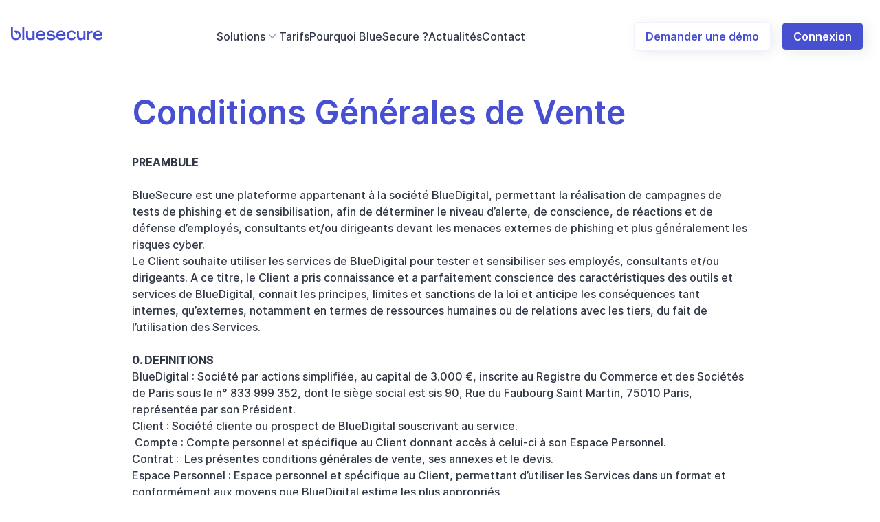

--- FILE ---
content_type: text/html; charset=UTF-8
request_url: https://www.bluesecure.fr/cgv/
body_size: 35944
content:
<!doctype html>
<html lang="fr-FR">
  <head>
    <meta charset="utf-8">
    <meta name="viewport" content="width=device-width, initial-scale=1">
    <script src="https://www.bluesecure.io/wp/wp-admin/admin-ajax.php?action=pll_xdata_check&#038;redirect=https%3A%2F%2Fwww.bluesecure.fr%2Fcgv%2F&#038;nonce=2200e62e6a" async></script><meta name='robots' content='index, follow, max-image-preview:large, max-snippet:-1, max-video-preview:-1' />
<link rel="alternate" href="https://www.bluesecure.fr/cgv/" hreflang="fr" />
<link rel="alternate" href="https://www.bluesecure.io/terms-amd-conditions/" hreflang="en" />

<!-- Google Tag Manager for WordPress by gtm4wp.com -->
<script data-cfasync="false" data-pagespeed-no-defer>
	var gtm4wp_datalayer_name = "dataLayer";
	var dataLayer = dataLayer || [];
</script>
<!-- End Google Tag Manager for WordPress by gtm4wp.com -->
	<!-- This site is optimized with the Yoast SEO plugin v22.9 - https://yoast.com/wordpress/plugins/seo/ -->
	<title>Conditions Générales de Vente - BlueSecure</title>
	<link rel="canonical" href="https://www.bluesecure.fr/cgv/" />
	<meta property="og:locale" content="fr_FR" />
	<meta property="og:locale:alternate" content="en_GB" />
	<meta property="og:type" content="article" />
	<meta property="og:title" content="Conditions Générales de Vente - BlueSecure" />
	<meta property="og:url" content="https://www.bluesecure.fr/cgv/" />
	<meta property="og:site_name" content="BlueSecure" />
	<meta property="article:modified_time" content="2025-11-20T08:45:42+00:00" />
	<meta name="twitter:card" content="summary_large_image" />
	<script type="application/ld+json" class="yoast-schema-graph">{"@context":"https://schema.org","@graph":[{"@type":"WebPage","@id":"https://www.bluesecure.fr/cgv/","url":"https://www.bluesecure.fr/cgv/","name":"Conditions Générales de Vente - BlueSecure","isPartOf":{"@id":"https://www.bluesecure.fr/#website"},"datePublished":"2024-01-22T14:53:00+00:00","dateModified":"2025-11-20T08:45:42+00:00","breadcrumb":{"@id":"https://www.bluesecure.fr/cgv/#breadcrumb"},"inLanguage":"fr-FR","potentialAction":[{"@type":"ReadAction","target":["https://www.bluesecure.fr/cgv/"]}]},{"@type":"BreadcrumbList","@id":"https://www.bluesecure.fr/cgv/#breadcrumb","itemListElement":[{"@type":"ListItem","position":1,"name":"Home","item":"https://www.bluesecure.fr/"},{"@type":"ListItem","position":2,"name":"Conditions Générales de Vente"}]},{"@type":"WebSite","@id":"https://www.bluesecure.fr/#website","url":"https://www.bluesecure.fr/","name":"BlueSecure","description":"Faites de l&#039;humain le maillon fort de votre sécurité de l&#039;information","potentialAction":[{"@type":"SearchAction","target":{"@type":"EntryPoint","urlTemplate":"https://www.bluesecure.fr/?s={search_term_string}"},"query-input":"required name=search_term_string"}],"inLanguage":"fr-FR"}]}</script>
	<!-- / Yoast SEO plugin. -->


<link rel='dns-prefetch' href='//www.bluesecure.fr' />
<link rel='dns-prefetch' href='//js-eu1.hs-scripts.com' />
<link rel='dns-prefetch' href='//www.bluesecure.io' />
<script>
window._wpemojiSettings = {"baseUrl":"https:\/\/s.w.org\/images\/core\/emoji\/15.0.3\/72x72\/","ext":".png","svgUrl":"https:\/\/s.w.org\/images\/core\/emoji\/15.0.3\/svg\/","svgExt":".svg","source":{"concatemoji":"https:\/\/www.bluesecure.fr\/wp\/wp-includes\/js\/wp-emoji-release.min.js?ver=6.6.1"}};
/*! This file is auto-generated */
!function(i,n){var o,s,e;function c(e){try{var t={supportTests:e,timestamp:(new Date).valueOf()};sessionStorage.setItem(o,JSON.stringify(t))}catch(e){}}function p(e,t,n){e.clearRect(0,0,e.canvas.width,e.canvas.height),e.fillText(t,0,0);var t=new Uint32Array(e.getImageData(0,0,e.canvas.width,e.canvas.height).data),r=(e.clearRect(0,0,e.canvas.width,e.canvas.height),e.fillText(n,0,0),new Uint32Array(e.getImageData(0,0,e.canvas.width,e.canvas.height).data));return t.every(function(e,t){return e===r[t]})}function u(e,t,n){switch(t){case"flag":return n(e,"\ud83c\udff3\ufe0f\u200d\u26a7\ufe0f","\ud83c\udff3\ufe0f\u200b\u26a7\ufe0f")?!1:!n(e,"\ud83c\uddfa\ud83c\uddf3","\ud83c\uddfa\u200b\ud83c\uddf3")&&!n(e,"\ud83c\udff4\udb40\udc67\udb40\udc62\udb40\udc65\udb40\udc6e\udb40\udc67\udb40\udc7f","\ud83c\udff4\u200b\udb40\udc67\u200b\udb40\udc62\u200b\udb40\udc65\u200b\udb40\udc6e\u200b\udb40\udc67\u200b\udb40\udc7f");case"emoji":return!n(e,"\ud83d\udc26\u200d\u2b1b","\ud83d\udc26\u200b\u2b1b")}return!1}function f(e,t,n){var r="undefined"!=typeof WorkerGlobalScope&&self instanceof WorkerGlobalScope?new OffscreenCanvas(300,150):i.createElement("canvas"),a=r.getContext("2d",{willReadFrequently:!0}),o=(a.textBaseline="top",a.font="600 32px Arial",{});return e.forEach(function(e){o[e]=t(a,e,n)}),o}function t(e){var t=i.createElement("script");t.src=e,t.defer=!0,i.head.appendChild(t)}"undefined"!=typeof Promise&&(o="wpEmojiSettingsSupports",s=["flag","emoji"],n.supports={everything:!0,everythingExceptFlag:!0},e=new Promise(function(e){i.addEventListener("DOMContentLoaded",e,{once:!0})}),new Promise(function(t){var n=function(){try{var e=JSON.parse(sessionStorage.getItem(o));if("object"==typeof e&&"number"==typeof e.timestamp&&(new Date).valueOf()<e.timestamp+604800&&"object"==typeof e.supportTests)return e.supportTests}catch(e){}return null}();if(!n){if("undefined"!=typeof Worker&&"undefined"!=typeof OffscreenCanvas&&"undefined"!=typeof URL&&URL.createObjectURL&&"undefined"!=typeof Blob)try{var e="postMessage("+f.toString()+"("+[JSON.stringify(s),u.toString(),p.toString()].join(",")+"));",r=new Blob([e],{type:"text/javascript"}),a=new Worker(URL.createObjectURL(r),{name:"wpTestEmojiSupports"});return void(a.onmessage=function(e){c(n=e.data),a.terminate(),t(n)})}catch(e){}c(n=f(s,u,p))}t(n)}).then(function(e){for(var t in e)n.supports[t]=e[t],n.supports.everything=n.supports.everything&&n.supports[t],"flag"!==t&&(n.supports.everythingExceptFlag=n.supports.everythingExceptFlag&&n.supports[t]);n.supports.everythingExceptFlag=n.supports.everythingExceptFlag&&!n.supports.flag,n.DOMReady=!1,n.readyCallback=function(){n.DOMReady=!0}}).then(function(){return e}).then(function(){var e;n.supports.everything||(n.readyCallback(),(e=n.source||{}).concatemoji?t(e.concatemoji):e.wpemoji&&e.twemoji&&(t(e.twemoji),t(e.wpemoji)))}))}((window,document),window._wpemojiSettings);
</script>
<style id='wp-emoji-styles-inline-css'>

	img.wp-smiley, img.emoji {
		display: inline !important;
		border: none !important;
		box-shadow: none !important;
		height: 1em !important;
		width: 1em !important;
		margin: 0 0.07em !important;
		vertical-align: -0.1em !important;
		background: none !important;
		padding: 0 !important;
	}
</style>
<link rel='stylesheet' id='wp-block-library-css' href='https://www.bluesecure.fr/wp/wp-includes/css/dist/block-library/style.min.css?ver=6.6.1' media='all' />
<style id='global-styles-inline-css'>
:root{--wp--preset--aspect-ratio--square: 1;--wp--preset--aspect-ratio--4-3: 4/3;--wp--preset--aspect-ratio--3-4: 3/4;--wp--preset--aspect-ratio--3-2: 3/2;--wp--preset--aspect-ratio--2-3: 2/3;--wp--preset--aspect-ratio--16-9: 16/9;--wp--preset--aspect-ratio--9-16: 9/16;--wp--preset--color--black: #000;--wp--preset--color--cyan-bluish-gray: #abb8c3;--wp--preset--color--white: #fff;--wp--preset--color--pale-pink: #f78da7;--wp--preset--color--vivid-red: #cf2e2e;--wp--preset--color--luminous-vivid-orange: #ff6900;--wp--preset--color--luminous-vivid-amber: #fcb900;--wp--preset--color--light-green-cyan: #7bdcb5;--wp--preset--color--vivid-green-cyan: #00d084;--wp--preset--color--pale-cyan-blue: #8ed1fc;--wp--preset--color--vivid-cyan-blue: #0693e3;--wp--preset--color--vivid-purple: #9b51e0;--wp--preset--color--inherit: inherit;--wp--preset--color--current: currentcolor;--wp--preset--color--transparent: transparent;--wp--preset--color--slate-50: #f8fafc;--wp--preset--color--slate-100: #f1f5f9;--wp--preset--color--slate-200: #e2e8f0;--wp--preset--color--slate-300: #cbd5e1;--wp--preset--color--slate-400: #94a3b8;--wp--preset--color--slate-500: #64748b;--wp--preset--color--slate-600: #475569;--wp--preset--color--slate-700: #334155;--wp--preset--color--slate-800: #1e293b;--wp--preset--color--slate-900: #0f172a;--wp--preset--color--gray-50: #f9fafb;--wp--preset--color--gray-100: #f3f4f6;--wp--preset--color--gray-200: #e5e7eb;--wp--preset--color--gray-300: #d1d5db;--wp--preset--color--gray-400: #9ca3af;--wp--preset--color--gray-500: #6b7280;--wp--preset--color--gray-600: #4b5563;--wp--preset--color--gray-700: #374151;--wp--preset--color--gray-800: #1f2937;--wp--preset--color--gray-900: #111827;--wp--preset--color--zinc-50: #fafafa;--wp--preset--color--zinc-100: #f4f4f5;--wp--preset--color--zinc-200: #e4e4e7;--wp--preset--color--zinc-300: #d4d4d8;--wp--preset--color--zinc-400: #a1a1aa;--wp--preset--color--zinc-500: #71717a;--wp--preset--color--zinc-600: #52525b;--wp--preset--color--zinc-700: #3f3f46;--wp--preset--color--zinc-800: #27272a;--wp--preset--color--zinc-900: #18181b;--wp--preset--color--neutral-50: #fafafa;--wp--preset--color--neutral-100: #f5f5f5;--wp--preset--color--neutral-200: #e5e5e5;--wp--preset--color--neutral-300: #d4d4d4;--wp--preset--color--neutral-400: #a3a3a3;--wp--preset--color--neutral-500: #737373;--wp--preset--color--neutral-600: #525252;--wp--preset--color--neutral-700: #404040;--wp--preset--color--neutral-800: #262626;--wp--preset--color--neutral-900: #171717;--wp--preset--color--stone-50: #fafaf9;--wp--preset--color--stone-100: #f5f5f4;--wp--preset--color--stone-200: #e7e5e4;--wp--preset--color--stone-300: #d6d3d1;--wp--preset--color--stone-400: #a8a29e;--wp--preset--color--stone-500: #78716c;--wp--preset--color--stone-600: #57534e;--wp--preset--color--stone-700: #44403c;--wp--preset--color--stone-800: #292524;--wp--preset--color--stone-900: #1c1917;--wp--preset--color--red-50: #fef2f2;--wp--preset--color--red-100: #fee2e2;--wp--preset--color--red-200: #fecaca;--wp--preset--color--red-300: #fca5a5;--wp--preset--color--red-400: #f87171;--wp--preset--color--red-500: #ef4444;--wp--preset--color--red-600: #dc2626;--wp--preset--color--red-700: #b91c1c;--wp--preset--color--red-800: #991b1b;--wp--preset--color--red-900: #7f1d1d;--wp--preset--color--orange-50: #fff7ed;--wp--preset--color--orange-100: #ffedd5;--wp--preset--color--orange-200: #fed7aa;--wp--preset--color--orange-300: #fdba74;--wp--preset--color--orange-400: #fb923c;--wp--preset--color--orange-500: #f97316;--wp--preset--color--orange-600: #ea580c;--wp--preset--color--orange-700: #c2410c;--wp--preset--color--orange-800: #9a3412;--wp--preset--color--orange-900: #7c2d12;--wp--preset--color--amber-50: #fffbeb;--wp--preset--color--amber-100: #fef3c7;--wp--preset--color--amber-200: #fde68a;--wp--preset--color--amber-300: #fcd34d;--wp--preset--color--amber-400: #fbbf24;--wp--preset--color--amber-500: #f59e0b;--wp--preset--color--amber-600: #d97706;--wp--preset--color--amber-700: #b45309;--wp--preset--color--amber-800: #92400e;--wp--preset--color--amber-900: #78350f;--wp--preset--color--yellow-50: #fefce8;--wp--preset--color--yellow-100: #fef9c3;--wp--preset--color--yellow-200: #fef08a;--wp--preset--color--yellow-300: #fde047;--wp--preset--color--yellow-400: #facc15;--wp--preset--color--yellow-500: #eab308;--wp--preset--color--yellow-600: #ca8a04;--wp--preset--color--yellow-700: #a16207;--wp--preset--color--yellow-800: #854d0e;--wp--preset--color--yellow-900: #713f12;--wp--preset--color--lime-50: #f7fee7;--wp--preset--color--lime-100: #ecfccb;--wp--preset--color--lime-200: #d9f99d;--wp--preset--color--lime-300: #bef264;--wp--preset--color--lime-400: #a3e635;--wp--preset--color--lime-500: #84cc16;--wp--preset--color--lime-600: #65a30d;--wp--preset--color--lime-700: #4d7c0f;--wp--preset--color--lime-800: #3f6212;--wp--preset--color--lime-900: #365314;--wp--preset--color--green-50: #f0fdf4;--wp--preset--color--green-100: #dcfce7;--wp--preset--color--green-200: #bbf7d0;--wp--preset--color--green-300: #86efac;--wp--preset--color--green-400: #4ade80;--wp--preset--color--green-500: #22c55e;--wp--preset--color--green-600: #16a34a;--wp--preset--color--green-700: #15803d;--wp--preset--color--green-800: #166534;--wp--preset--color--green-900: #14532d;--wp--preset--color--emerald-50: #ecfdf5;--wp--preset--color--emerald-100: #d1fae5;--wp--preset--color--emerald-200: #a7f3d0;--wp--preset--color--emerald-300: #6ee7b7;--wp--preset--color--emerald-400: #34d399;--wp--preset--color--emerald-500: #10b981;--wp--preset--color--emerald-600: #059669;--wp--preset--color--emerald-700: #047857;--wp--preset--color--emerald-800: #065f46;--wp--preset--color--emerald-900: #064e3b;--wp--preset--color--teal-50: #f0fdfa;--wp--preset--color--teal-100: #ccfbf1;--wp--preset--color--teal-200: #99f6e4;--wp--preset--color--teal-300: #5eead4;--wp--preset--color--teal-400: #2dd4bf;--wp--preset--color--teal-500: #14b8a6;--wp--preset--color--teal-600: #0d9488;--wp--preset--color--teal-700: #0f766e;--wp--preset--color--teal-800: #115e59;--wp--preset--color--teal-900: #134e4a;--wp--preset--color--cyan-50: #ecfeff;--wp--preset--color--cyan-100: #cffafe;--wp--preset--color--cyan-200: #a5f3fc;--wp--preset--color--cyan-300: #67e8f9;--wp--preset--color--cyan-400: #22d3ee;--wp--preset--color--cyan-500: #06b6d4;--wp--preset--color--cyan-600: #0891b2;--wp--preset--color--cyan-700: #0e7490;--wp--preset--color--cyan-800: #155e75;--wp--preset--color--cyan-900: #164e63;--wp--preset--color--sky-50: #f0f9ff;--wp--preset--color--sky-100: #e0f2fe;--wp--preset--color--sky-200: #bae6fd;--wp--preset--color--sky-300: #7dd3fc;--wp--preset--color--sky-400: #38bdf8;--wp--preset--color--sky-500: #0ea5e9;--wp--preset--color--sky-600: #0284c7;--wp--preset--color--sky-700: #0369a1;--wp--preset--color--sky-800: #075985;--wp--preset--color--sky-900: #0c4a6e;--wp--preset--color--blue-50: #eff6ff;--wp--preset--color--blue-100: #dbeafe;--wp--preset--color--blue-200: #bfdbfe;--wp--preset--color--blue-300: #93c5fd;--wp--preset--color--blue-400: #60a5fa;--wp--preset--color--blue-500: #3b82f6;--wp--preset--color--blue-600: #2563eb;--wp--preset--color--blue-700: #1d4ed8;--wp--preset--color--blue-800: #1e40af;--wp--preset--color--blue-900: #1e3a8a;--wp--preset--color--indigo-50: #eef2ff;--wp--preset--color--indigo-100: #e0e7ff;--wp--preset--color--indigo-200: #c7d2fe;--wp--preset--color--indigo-300: #a5b4fc;--wp--preset--color--indigo-400: #818cf8;--wp--preset--color--indigo-500: #6366f1;--wp--preset--color--indigo-600: #4f46e5;--wp--preset--color--indigo-700: #4338ca;--wp--preset--color--indigo-800: #3730a3;--wp--preset--color--indigo-900: #312e81;--wp--preset--color--violet-50: #f5f3ff;--wp--preset--color--violet-100: #ede9fe;--wp--preset--color--violet-200: #ddd6fe;--wp--preset--color--violet-300: #c4b5fd;--wp--preset--color--violet-400: #a78bfa;--wp--preset--color--violet-500: #8b5cf6;--wp--preset--color--violet-600: #7c3aed;--wp--preset--color--violet-700: #6d28d9;--wp--preset--color--violet-800: #5b21b6;--wp--preset--color--violet-900: #4c1d95;--wp--preset--color--purple-50: #faf5ff;--wp--preset--color--purple-100: #f3e8ff;--wp--preset--color--purple-200: #e9d5ff;--wp--preset--color--purple-300: #d8b4fe;--wp--preset--color--purple-400: #c084fc;--wp--preset--color--purple-500: #a855f7;--wp--preset--color--purple-600: #9333ea;--wp--preset--color--purple-700: #7e22ce;--wp--preset--color--purple-800: #6b21a8;--wp--preset--color--purple-900: #581c87;--wp--preset--color--fuchsia-50: #fdf4ff;--wp--preset--color--fuchsia-100: #fae8ff;--wp--preset--color--fuchsia-200: #f5d0fe;--wp--preset--color--fuchsia-300: #f0abfc;--wp--preset--color--fuchsia-400: #e879f9;--wp--preset--color--fuchsia-500: #d946ef;--wp--preset--color--fuchsia-600: #c026d3;--wp--preset--color--fuchsia-700: #a21caf;--wp--preset--color--fuchsia-800: #86198f;--wp--preset--color--fuchsia-900: #701a75;--wp--preset--color--pink-50: #fdf2f8;--wp--preset--color--pink-100: #fce7f3;--wp--preset--color--pink-200: #fbcfe8;--wp--preset--color--pink-300: #f9a8d4;--wp--preset--color--pink-400: #f472b6;--wp--preset--color--pink-500: #ec4899;--wp--preset--color--pink-600: #db2777;--wp--preset--color--pink-700: #be185d;--wp--preset--color--pink-800: #9d174d;--wp--preset--color--pink-900: #831843;--wp--preset--color--rose-50: #fff1f2;--wp--preset--color--rose-100: #ffe4e6;--wp--preset--color--rose-200: #fecdd3;--wp--preset--color--rose-300: #fda4af;--wp--preset--color--rose-400: #fb7185;--wp--preset--color--rose-500: #f43f5e;--wp--preset--color--rose-600: #e11d48;--wp--preset--color--rose-700: #be123c;--wp--preset--color--rose-800: #9f1239;--wp--preset--color--rose-900: #881337;--wp--preset--color--primary: #4650d0;--wp--preset--color--light: #ffffff;--wp--preset--color--grey: #fafafa;--wp--preset--color--mediumgrey: #f4effe;--wp--preset--color--dark: #303846;--wp--preset--color--secondary: #eecc5d;--wp--preset--color--success: #4abd63;--wp--preset--color--danger: #e04c5a;--wp--preset--color--error: #e04c5a;--wp--preset--color--warning: #f1aa63;--wp--preset--color--info: #4650d0;--wp--preset--gradient--vivid-cyan-blue-to-vivid-purple: linear-gradient(135deg,rgba(6,147,227,1) 0%,rgb(155,81,224) 100%);--wp--preset--gradient--light-green-cyan-to-vivid-green-cyan: linear-gradient(135deg,rgb(122,220,180) 0%,rgb(0,208,130) 100%);--wp--preset--gradient--luminous-vivid-amber-to-luminous-vivid-orange: linear-gradient(135deg,rgba(252,185,0,1) 0%,rgba(255,105,0,1) 100%);--wp--preset--gradient--luminous-vivid-orange-to-vivid-red: linear-gradient(135deg,rgba(255,105,0,1) 0%,rgb(207,46,46) 100%);--wp--preset--gradient--very-light-gray-to-cyan-bluish-gray: linear-gradient(135deg,rgb(238,238,238) 0%,rgb(169,184,195) 100%);--wp--preset--gradient--cool-to-warm-spectrum: linear-gradient(135deg,rgb(74,234,220) 0%,rgb(151,120,209) 20%,rgb(207,42,186) 40%,rgb(238,44,130) 60%,rgb(251,105,98) 80%,rgb(254,248,76) 100%);--wp--preset--gradient--blush-light-purple: linear-gradient(135deg,rgb(255,206,236) 0%,rgb(152,150,240) 100%);--wp--preset--gradient--blush-bordeaux: linear-gradient(135deg,rgb(254,205,165) 0%,rgb(254,45,45) 50%,rgb(107,0,62) 100%);--wp--preset--gradient--luminous-dusk: linear-gradient(135deg,rgb(255,203,112) 0%,rgb(199,81,192) 50%,rgb(65,88,208) 100%);--wp--preset--gradient--pale-ocean: linear-gradient(135deg,rgb(255,245,203) 0%,rgb(182,227,212) 50%,rgb(51,167,181) 100%);--wp--preset--gradient--electric-grass: linear-gradient(135deg,rgb(202,248,128) 0%,rgb(113,206,126) 100%);--wp--preset--gradient--midnight: linear-gradient(135deg,rgb(2,3,129) 0%,rgb(40,116,252) 100%);--wp--preset--font-size--small: 13px;--wp--preset--font-size--medium: 20px;--wp--preset--font-size--large: 36px;--wp--preset--font-size--x-large: 42px;--wp--preset--font-size--13: 13px;--wp--preset--font-size--15: 15px;--wp--preset--font-size--16: 16px;--wp--preset--font-size--18: 18px;--wp--preset--font-size--21: 21px;--wp--preset--font-size--24: 24px;--wp--preset--font-size--26: 26px;--wp--preset--font-size--32: 32px;--wp--preset--font-size--42: 42px;--wp--preset--font-size--48: 48px;--wp--preset--font-size--68: 68px;--wp--preset--font-size--xs: 0.7rem;--wp--preset--font-size--sm: 0.8rem;--wp--preset--font-size--base: 1rem;--wp--preset--font-size--lg: 1.125rem;--wp--preset--font-size--xl: 1.25rem;--wp--preset--font-size--2-xl: 1.75rem;--wp--preset--font-size--3-xl: 2.25rem;--wp--preset--font-size--4-xl: 3rem;--wp--preset--font-size--5-xl: 3.5rem;--wp--preset--font-size--6-xl: 3.75rem;--wp--preset--font-size--7-xl: 4.5rem;--wp--preset--font-size--8-xl: 6rem;--wp--preset--font-size--9-xl: 8rem;--wp--preset--font-size--l: 1.10rem;--wp--preset--font-family--sans: Inter,ui-sans-serif,system-ui,Helvetica,Arial;--wp--preset--font-family--serif: ui-serif,Georgia,Cambria,"Times New Roman",Times,serif;--wp--preset--font-family--mono: ui-monospace,SFMono-Regular,Menlo,Monaco,Consolas,"Liberation Mono","Courier New",monospace;--wp--preset--spacing--20: 0.44rem;--wp--preset--spacing--30: 0.67rem;--wp--preset--spacing--40: 1rem;--wp--preset--spacing--50: 1.5rem;--wp--preset--spacing--60: 2.25rem;--wp--preset--spacing--70: 3.38rem;--wp--preset--spacing--80: 5.06rem;--wp--preset--shadow--natural: 6px 6px 9px rgba(0, 0, 0, 0.2);--wp--preset--shadow--deep: 12px 12px 50px rgba(0, 0, 0, 0.4);--wp--preset--shadow--sharp: 6px 6px 0px rgba(0, 0, 0, 0.2);--wp--preset--shadow--outlined: 6px 6px 0px -3px rgba(255, 255, 255, 1), 6px 6px rgba(0, 0, 0, 1);--wp--preset--shadow--crisp: 6px 6px 0px rgba(0, 0, 0, 1);}:where(body) { margin: 0; }.wp-site-blocks > .alignleft { float: left; margin-right: 2em; }.wp-site-blocks > .alignright { float: right; margin-left: 2em; }.wp-site-blocks > .aligncenter { justify-content: center; margin-left: auto; margin-right: auto; }:where(.is-layout-flex){gap: 0.5em;}:where(.is-layout-grid){gap: 0.5em;}.is-layout-flow > .alignleft{float: left;margin-inline-start: 0;margin-inline-end: 2em;}.is-layout-flow > .alignright{float: right;margin-inline-start: 2em;margin-inline-end: 0;}.is-layout-flow > .aligncenter{margin-left: auto !important;margin-right: auto !important;}.is-layout-constrained > .alignleft{float: left;margin-inline-start: 0;margin-inline-end: 2em;}.is-layout-constrained > .alignright{float: right;margin-inline-start: 2em;margin-inline-end: 0;}.is-layout-constrained > .aligncenter{margin-left: auto !important;margin-right: auto !important;}.is-layout-constrained > :where(:not(.alignleft):not(.alignright):not(.alignfull)){margin-left: auto !important;margin-right: auto !important;}body .is-layout-flex{display: flex;}.is-layout-flex{flex-wrap: wrap;align-items: center;}.is-layout-flex > :is(*, div){margin: 0;}body .is-layout-grid{display: grid;}.is-layout-grid > :is(*, div){margin: 0;}:root :where(body){padding-top: 0px;padding-right: 0px;padding-bottom: 0px;padding-left: 0px;}a:where(:not(.wp-element-button)){text-decoration: underline;}:root :where(.wp-element-button, .wp-block-button__link){background-color: #32373c;border-width: 0;color: #fff;font-family: inherit;font-size: inherit;line-height: inherit;padding: calc(0.667em + 2px) calc(1.333em + 2px);text-decoration: none;}.has-black-color{color: var(--wp--preset--color--black) !important;}.has-cyan-bluish-gray-color{color: var(--wp--preset--color--cyan-bluish-gray) !important;}.has-white-color{color: var(--wp--preset--color--white) !important;}.has-pale-pink-color{color: var(--wp--preset--color--pale-pink) !important;}.has-vivid-red-color{color: var(--wp--preset--color--vivid-red) !important;}.has-luminous-vivid-orange-color{color: var(--wp--preset--color--luminous-vivid-orange) !important;}.has-luminous-vivid-amber-color{color: var(--wp--preset--color--luminous-vivid-amber) !important;}.has-light-green-cyan-color{color: var(--wp--preset--color--light-green-cyan) !important;}.has-vivid-green-cyan-color{color: var(--wp--preset--color--vivid-green-cyan) !important;}.has-pale-cyan-blue-color{color: var(--wp--preset--color--pale-cyan-blue) !important;}.has-vivid-cyan-blue-color{color: var(--wp--preset--color--vivid-cyan-blue) !important;}.has-vivid-purple-color{color: var(--wp--preset--color--vivid-purple) !important;}.has-inherit-color{color: var(--wp--preset--color--inherit) !important;}.has-current-color{color: var(--wp--preset--color--current) !important;}.has-transparent-color{color: var(--wp--preset--color--transparent) !important;}.has-slate-50-color{color: var(--wp--preset--color--slate-50) !important;}.has-slate-100-color{color: var(--wp--preset--color--slate-100) !important;}.has-slate-200-color{color: var(--wp--preset--color--slate-200) !important;}.has-slate-300-color{color: var(--wp--preset--color--slate-300) !important;}.has-slate-400-color{color: var(--wp--preset--color--slate-400) !important;}.has-slate-500-color{color: var(--wp--preset--color--slate-500) !important;}.has-slate-600-color{color: var(--wp--preset--color--slate-600) !important;}.has-slate-700-color{color: var(--wp--preset--color--slate-700) !important;}.has-slate-800-color{color: var(--wp--preset--color--slate-800) !important;}.has-slate-900-color{color: var(--wp--preset--color--slate-900) !important;}.has-gray-50-color{color: var(--wp--preset--color--gray-50) !important;}.has-gray-100-color{color: var(--wp--preset--color--gray-100) !important;}.has-gray-200-color{color: var(--wp--preset--color--gray-200) !important;}.has-gray-300-color{color: var(--wp--preset--color--gray-300) !important;}.has-gray-400-color{color: var(--wp--preset--color--gray-400) !important;}.has-gray-500-color{color: var(--wp--preset--color--gray-500) !important;}.has-gray-600-color{color: var(--wp--preset--color--gray-600) !important;}.has-gray-700-color{color: var(--wp--preset--color--gray-700) !important;}.has-gray-800-color{color: var(--wp--preset--color--gray-800) !important;}.has-gray-900-color{color: var(--wp--preset--color--gray-900) !important;}.has-zinc-50-color{color: var(--wp--preset--color--zinc-50) !important;}.has-zinc-100-color{color: var(--wp--preset--color--zinc-100) !important;}.has-zinc-200-color{color: var(--wp--preset--color--zinc-200) !important;}.has-zinc-300-color{color: var(--wp--preset--color--zinc-300) !important;}.has-zinc-400-color{color: var(--wp--preset--color--zinc-400) !important;}.has-zinc-500-color{color: var(--wp--preset--color--zinc-500) !important;}.has-zinc-600-color{color: var(--wp--preset--color--zinc-600) !important;}.has-zinc-700-color{color: var(--wp--preset--color--zinc-700) !important;}.has-zinc-800-color{color: var(--wp--preset--color--zinc-800) !important;}.has-zinc-900-color{color: var(--wp--preset--color--zinc-900) !important;}.has-neutral-50-color{color: var(--wp--preset--color--neutral-50) !important;}.has-neutral-100-color{color: var(--wp--preset--color--neutral-100) !important;}.has-neutral-200-color{color: var(--wp--preset--color--neutral-200) !important;}.has-neutral-300-color{color: var(--wp--preset--color--neutral-300) !important;}.has-neutral-400-color{color: var(--wp--preset--color--neutral-400) !important;}.has-neutral-500-color{color: var(--wp--preset--color--neutral-500) !important;}.has-neutral-600-color{color: var(--wp--preset--color--neutral-600) !important;}.has-neutral-700-color{color: var(--wp--preset--color--neutral-700) !important;}.has-neutral-800-color{color: var(--wp--preset--color--neutral-800) !important;}.has-neutral-900-color{color: var(--wp--preset--color--neutral-900) !important;}.has-stone-50-color{color: var(--wp--preset--color--stone-50) !important;}.has-stone-100-color{color: var(--wp--preset--color--stone-100) !important;}.has-stone-200-color{color: var(--wp--preset--color--stone-200) !important;}.has-stone-300-color{color: var(--wp--preset--color--stone-300) !important;}.has-stone-400-color{color: var(--wp--preset--color--stone-400) !important;}.has-stone-500-color{color: var(--wp--preset--color--stone-500) !important;}.has-stone-600-color{color: var(--wp--preset--color--stone-600) !important;}.has-stone-700-color{color: var(--wp--preset--color--stone-700) !important;}.has-stone-800-color{color: var(--wp--preset--color--stone-800) !important;}.has-stone-900-color{color: var(--wp--preset--color--stone-900) !important;}.has-red-50-color{color: var(--wp--preset--color--red-50) !important;}.has-red-100-color{color: var(--wp--preset--color--red-100) !important;}.has-red-200-color{color: var(--wp--preset--color--red-200) !important;}.has-red-300-color{color: var(--wp--preset--color--red-300) !important;}.has-red-400-color{color: var(--wp--preset--color--red-400) !important;}.has-red-500-color{color: var(--wp--preset--color--red-500) !important;}.has-red-600-color{color: var(--wp--preset--color--red-600) !important;}.has-red-700-color{color: var(--wp--preset--color--red-700) !important;}.has-red-800-color{color: var(--wp--preset--color--red-800) !important;}.has-red-900-color{color: var(--wp--preset--color--red-900) !important;}.has-orange-50-color{color: var(--wp--preset--color--orange-50) !important;}.has-orange-100-color{color: var(--wp--preset--color--orange-100) !important;}.has-orange-200-color{color: var(--wp--preset--color--orange-200) !important;}.has-orange-300-color{color: var(--wp--preset--color--orange-300) !important;}.has-orange-400-color{color: var(--wp--preset--color--orange-400) !important;}.has-orange-500-color{color: var(--wp--preset--color--orange-500) !important;}.has-orange-600-color{color: var(--wp--preset--color--orange-600) !important;}.has-orange-700-color{color: var(--wp--preset--color--orange-700) !important;}.has-orange-800-color{color: var(--wp--preset--color--orange-800) !important;}.has-orange-900-color{color: var(--wp--preset--color--orange-900) !important;}.has-amber-50-color{color: var(--wp--preset--color--amber-50) !important;}.has-amber-100-color{color: var(--wp--preset--color--amber-100) !important;}.has-amber-200-color{color: var(--wp--preset--color--amber-200) !important;}.has-amber-300-color{color: var(--wp--preset--color--amber-300) !important;}.has-amber-400-color{color: var(--wp--preset--color--amber-400) !important;}.has-amber-500-color{color: var(--wp--preset--color--amber-500) !important;}.has-amber-600-color{color: var(--wp--preset--color--amber-600) !important;}.has-amber-700-color{color: var(--wp--preset--color--amber-700) !important;}.has-amber-800-color{color: var(--wp--preset--color--amber-800) !important;}.has-amber-900-color{color: var(--wp--preset--color--amber-900) !important;}.has-yellow-50-color{color: var(--wp--preset--color--yellow-50) !important;}.has-yellow-100-color{color: var(--wp--preset--color--yellow-100) !important;}.has-yellow-200-color{color: var(--wp--preset--color--yellow-200) !important;}.has-yellow-300-color{color: var(--wp--preset--color--yellow-300) !important;}.has-yellow-400-color{color: var(--wp--preset--color--yellow-400) !important;}.has-yellow-500-color{color: var(--wp--preset--color--yellow-500) !important;}.has-yellow-600-color{color: var(--wp--preset--color--yellow-600) !important;}.has-yellow-700-color{color: var(--wp--preset--color--yellow-700) !important;}.has-yellow-800-color{color: var(--wp--preset--color--yellow-800) !important;}.has-yellow-900-color{color: var(--wp--preset--color--yellow-900) !important;}.has-lime-50-color{color: var(--wp--preset--color--lime-50) !important;}.has-lime-100-color{color: var(--wp--preset--color--lime-100) !important;}.has-lime-200-color{color: var(--wp--preset--color--lime-200) !important;}.has-lime-300-color{color: var(--wp--preset--color--lime-300) !important;}.has-lime-400-color{color: var(--wp--preset--color--lime-400) !important;}.has-lime-500-color{color: var(--wp--preset--color--lime-500) !important;}.has-lime-600-color{color: var(--wp--preset--color--lime-600) !important;}.has-lime-700-color{color: var(--wp--preset--color--lime-700) !important;}.has-lime-800-color{color: var(--wp--preset--color--lime-800) !important;}.has-lime-900-color{color: var(--wp--preset--color--lime-900) !important;}.has-green-50-color{color: var(--wp--preset--color--green-50) !important;}.has-green-100-color{color: var(--wp--preset--color--green-100) !important;}.has-green-200-color{color: var(--wp--preset--color--green-200) !important;}.has-green-300-color{color: var(--wp--preset--color--green-300) !important;}.has-green-400-color{color: var(--wp--preset--color--green-400) !important;}.has-green-500-color{color: var(--wp--preset--color--green-500) !important;}.has-green-600-color{color: var(--wp--preset--color--green-600) !important;}.has-green-700-color{color: var(--wp--preset--color--green-700) !important;}.has-green-800-color{color: var(--wp--preset--color--green-800) !important;}.has-green-900-color{color: var(--wp--preset--color--green-900) !important;}.has-emerald-50-color{color: var(--wp--preset--color--emerald-50) !important;}.has-emerald-100-color{color: var(--wp--preset--color--emerald-100) !important;}.has-emerald-200-color{color: var(--wp--preset--color--emerald-200) !important;}.has-emerald-300-color{color: var(--wp--preset--color--emerald-300) !important;}.has-emerald-400-color{color: var(--wp--preset--color--emerald-400) !important;}.has-emerald-500-color{color: var(--wp--preset--color--emerald-500) !important;}.has-emerald-600-color{color: var(--wp--preset--color--emerald-600) !important;}.has-emerald-700-color{color: var(--wp--preset--color--emerald-700) !important;}.has-emerald-800-color{color: var(--wp--preset--color--emerald-800) !important;}.has-emerald-900-color{color: var(--wp--preset--color--emerald-900) !important;}.has-teal-50-color{color: var(--wp--preset--color--teal-50) !important;}.has-teal-100-color{color: var(--wp--preset--color--teal-100) !important;}.has-teal-200-color{color: var(--wp--preset--color--teal-200) !important;}.has-teal-300-color{color: var(--wp--preset--color--teal-300) !important;}.has-teal-400-color{color: var(--wp--preset--color--teal-400) !important;}.has-teal-500-color{color: var(--wp--preset--color--teal-500) !important;}.has-teal-600-color{color: var(--wp--preset--color--teal-600) !important;}.has-teal-700-color{color: var(--wp--preset--color--teal-700) !important;}.has-teal-800-color{color: var(--wp--preset--color--teal-800) !important;}.has-teal-900-color{color: var(--wp--preset--color--teal-900) !important;}.has-cyan-50-color{color: var(--wp--preset--color--cyan-50) !important;}.has-cyan-100-color{color: var(--wp--preset--color--cyan-100) !important;}.has-cyan-200-color{color: var(--wp--preset--color--cyan-200) !important;}.has-cyan-300-color{color: var(--wp--preset--color--cyan-300) !important;}.has-cyan-400-color{color: var(--wp--preset--color--cyan-400) !important;}.has-cyan-500-color{color: var(--wp--preset--color--cyan-500) !important;}.has-cyan-600-color{color: var(--wp--preset--color--cyan-600) !important;}.has-cyan-700-color{color: var(--wp--preset--color--cyan-700) !important;}.has-cyan-800-color{color: var(--wp--preset--color--cyan-800) !important;}.has-cyan-900-color{color: var(--wp--preset--color--cyan-900) !important;}.has-sky-50-color{color: var(--wp--preset--color--sky-50) !important;}.has-sky-100-color{color: var(--wp--preset--color--sky-100) !important;}.has-sky-200-color{color: var(--wp--preset--color--sky-200) !important;}.has-sky-300-color{color: var(--wp--preset--color--sky-300) !important;}.has-sky-400-color{color: var(--wp--preset--color--sky-400) !important;}.has-sky-500-color{color: var(--wp--preset--color--sky-500) !important;}.has-sky-600-color{color: var(--wp--preset--color--sky-600) !important;}.has-sky-700-color{color: var(--wp--preset--color--sky-700) !important;}.has-sky-800-color{color: var(--wp--preset--color--sky-800) !important;}.has-sky-900-color{color: var(--wp--preset--color--sky-900) !important;}.has-blue-50-color{color: var(--wp--preset--color--blue-50) !important;}.has-blue-100-color{color: var(--wp--preset--color--blue-100) !important;}.has-blue-200-color{color: var(--wp--preset--color--blue-200) !important;}.has-blue-300-color{color: var(--wp--preset--color--blue-300) !important;}.has-blue-400-color{color: var(--wp--preset--color--blue-400) !important;}.has-blue-500-color{color: var(--wp--preset--color--blue-500) !important;}.has-blue-600-color{color: var(--wp--preset--color--blue-600) !important;}.has-blue-700-color{color: var(--wp--preset--color--blue-700) !important;}.has-blue-800-color{color: var(--wp--preset--color--blue-800) !important;}.has-blue-900-color{color: var(--wp--preset--color--blue-900) !important;}.has-indigo-50-color{color: var(--wp--preset--color--indigo-50) !important;}.has-indigo-100-color{color: var(--wp--preset--color--indigo-100) !important;}.has-indigo-200-color{color: var(--wp--preset--color--indigo-200) !important;}.has-indigo-300-color{color: var(--wp--preset--color--indigo-300) !important;}.has-indigo-400-color{color: var(--wp--preset--color--indigo-400) !important;}.has-indigo-500-color{color: var(--wp--preset--color--indigo-500) !important;}.has-indigo-600-color{color: var(--wp--preset--color--indigo-600) !important;}.has-indigo-700-color{color: var(--wp--preset--color--indigo-700) !important;}.has-indigo-800-color{color: var(--wp--preset--color--indigo-800) !important;}.has-indigo-900-color{color: var(--wp--preset--color--indigo-900) !important;}.has-violet-50-color{color: var(--wp--preset--color--violet-50) !important;}.has-violet-100-color{color: var(--wp--preset--color--violet-100) !important;}.has-violet-200-color{color: var(--wp--preset--color--violet-200) !important;}.has-violet-300-color{color: var(--wp--preset--color--violet-300) !important;}.has-violet-400-color{color: var(--wp--preset--color--violet-400) !important;}.has-violet-500-color{color: var(--wp--preset--color--violet-500) !important;}.has-violet-600-color{color: var(--wp--preset--color--violet-600) !important;}.has-violet-700-color{color: var(--wp--preset--color--violet-700) !important;}.has-violet-800-color{color: var(--wp--preset--color--violet-800) !important;}.has-violet-900-color{color: var(--wp--preset--color--violet-900) !important;}.has-purple-50-color{color: var(--wp--preset--color--purple-50) !important;}.has-purple-100-color{color: var(--wp--preset--color--purple-100) !important;}.has-purple-200-color{color: var(--wp--preset--color--purple-200) !important;}.has-purple-300-color{color: var(--wp--preset--color--purple-300) !important;}.has-purple-400-color{color: var(--wp--preset--color--purple-400) !important;}.has-purple-500-color{color: var(--wp--preset--color--purple-500) !important;}.has-purple-600-color{color: var(--wp--preset--color--purple-600) !important;}.has-purple-700-color{color: var(--wp--preset--color--purple-700) !important;}.has-purple-800-color{color: var(--wp--preset--color--purple-800) !important;}.has-purple-900-color{color: var(--wp--preset--color--purple-900) !important;}.has-fuchsia-50-color{color: var(--wp--preset--color--fuchsia-50) !important;}.has-fuchsia-100-color{color: var(--wp--preset--color--fuchsia-100) !important;}.has-fuchsia-200-color{color: var(--wp--preset--color--fuchsia-200) !important;}.has-fuchsia-300-color{color: var(--wp--preset--color--fuchsia-300) !important;}.has-fuchsia-400-color{color: var(--wp--preset--color--fuchsia-400) !important;}.has-fuchsia-500-color{color: var(--wp--preset--color--fuchsia-500) !important;}.has-fuchsia-600-color{color: var(--wp--preset--color--fuchsia-600) !important;}.has-fuchsia-700-color{color: var(--wp--preset--color--fuchsia-700) !important;}.has-fuchsia-800-color{color: var(--wp--preset--color--fuchsia-800) !important;}.has-fuchsia-900-color{color: var(--wp--preset--color--fuchsia-900) !important;}.has-pink-50-color{color: var(--wp--preset--color--pink-50) !important;}.has-pink-100-color{color: var(--wp--preset--color--pink-100) !important;}.has-pink-200-color{color: var(--wp--preset--color--pink-200) !important;}.has-pink-300-color{color: var(--wp--preset--color--pink-300) !important;}.has-pink-400-color{color: var(--wp--preset--color--pink-400) !important;}.has-pink-500-color{color: var(--wp--preset--color--pink-500) !important;}.has-pink-600-color{color: var(--wp--preset--color--pink-600) !important;}.has-pink-700-color{color: var(--wp--preset--color--pink-700) !important;}.has-pink-800-color{color: var(--wp--preset--color--pink-800) !important;}.has-pink-900-color{color: var(--wp--preset--color--pink-900) !important;}.has-rose-50-color{color: var(--wp--preset--color--rose-50) !important;}.has-rose-100-color{color: var(--wp--preset--color--rose-100) !important;}.has-rose-200-color{color: var(--wp--preset--color--rose-200) !important;}.has-rose-300-color{color: var(--wp--preset--color--rose-300) !important;}.has-rose-400-color{color: var(--wp--preset--color--rose-400) !important;}.has-rose-500-color{color: var(--wp--preset--color--rose-500) !important;}.has-rose-600-color{color: var(--wp--preset--color--rose-600) !important;}.has-rose-700-color{color: var(--wp--preset--color--rose-700) !important;}.has-rose-800-color{color: var(--wp--preset--color--rose-800) !important;}.has-rose-900-color{color: var(--wp--preset--color--rose-900) !important;}.has-primary-color{color: var(--wp--preset--color--primary) !important;}.has-light-color{color: var(--wp--preset--color--light) !important;}.has-grey-color{color: var(--wp--preset--color--grey) !important;}.has-mediumgrey-color{color: var(--wp--preset--color--mediumgrey) !important;}.has-dark-color{color: var(--wp--preset--color--dark) !important;}.has-secondary-color{color: var(--wp--preset--color--secondary) !important;}.has-success-color{color: var(--wp--preset--color--success) !important;}.has-danger-color{color: var(--wp--preset--color--danger) !important;}.has-error-color{color: var(--wp--preset--color--error) !important;}.has-warning-color{color: var(--wp--preset--color--warning) !important;}.has-info-color{color: var(--wp--preset--color--info) !important;}.has-black-background-color{background-color: var(--wp--preset--color--black) !important;}.has-cyan-bluish-gray-background-color{background-color: var(--wp--preset--color--cyan-bluish-gray) !important;}.has-white-background-color{background-color: var(--wp--preset--color--white) !important;}.has-pale-pink-background-color{background-color: var(--wp--preset--color--pale-pink) !important;}.has-vivid-red-background-color{background-color: var(--wp--preset--color--vivid-red) !important;}.has-luminous-vivid-orange-background-color{background-color: var(--wp--preset--color--luminous-vivid-orange) !important;}.has-luminous-vivid-amber-background-color{background-color: var(--wp--preset--color--luminous-vivid-amber) !important;}.has-light-green-cyan-background-color{background-color: var(--wp--preset--color--light-green-cyan) !important;}.has-vivid-green-cyan-background-color{background-color: var(--wp--preset--color--vivid-green-cyan) !important;}.has-pale-cyan-blue-background-color{background-color: var(--wp--preset--color--pale-cyan-blue) !important;}.has-vivid-cyan-blue-background-color{background-color: var(--wp--preset--color--vivid-cyan-blue) !important;}.has-vivid-purple-background-color{background-color: var(--wp--preset--color--vivid-purple) !important;}.has-inherit-background-color{background-color: var(--wp--preset--color--inherit) !important;}.has-current-background-color{background-color: var(--wp--preset--color--current) !important;}.has-transparent-background-color{background-color: var(--wp--preset--color--transparent) !important;}.has-slate-50-background-color{background-color: var(--wp--preset--color--slate-50) !important;}.has-slate-100-background-color{background-color: var(--wp--preset--color--slate-100) !important;}.has-slate-200-background-color{background-color: var(--wp--preset--color--slate-200) !important;}.has-slate-300-background-color{background-color: var(--wp--preset--color--slate-300) !important;}.has-slate-400-background-color{background-color: var(--wp--preset--color--slate-400) !important;}.has-slate-500-background-color{background-color: var(--wp--preset--color--slate-500) !important;}.has-slate-600-background-color{background-color: var(--wp--preset--color--slate-600) !important;}.has-slate-700-background-color{background-color: var(--wp--preset--color--slate-700) !important;}.has-slate-800-background-color{background-color: var(--wp--preset--color--slate-800) !important;}.has-slate-900-background-color{background-color: var(--wp--preset--color--slate-900) !important;}.has-gray-50-background-color{background-color: var(--wp--preset--color--gray-50) !important;}.has-gray-100-background-color{background-color: var(--wp--preset--color--gray-100) !important;}.has-gray-200-background-color{background-color: var(--wp--preset--color--gray-200) !important;}.has-gray-300-background-color{background-color: var(--wp--preset--color--gray-300) !important;}.has-gray-400-background-color{background-color: var(--wp--preset--color--gray-400) !important;}.has-gray-500-background-color{background-color: var(--wp--preset--color--gray-500) !important;}.has-gray-600-background-color{background-color: var(--wp--preset--color--gray-600) !important;}.has-gray-700-background-color{background-color: var(--wp--preset--color--gray-700) !important;}.has-gray-800-background-color{background-color: var(--wp--preset--color--gray-800) !important;}.has-gray-900-background-color{background-color: var(--wp--preset--color--gray-900) !important;}.has-zinc-50-background-color{background-color: var(--wp--preset--color--zinc-50) !important;}.has-zinc-100-background-color{background-color: var(--wp--preset--color--zinc-100) !important;}.has-zinc-200-background-color{background-color: var(--wp--preset--color--zinc-200) !important;}.has-zinc-300-background-color{background-color: var(--wp--preset--color--zinc-300) !important;}.has-zinc-400-background-color{background-color: var(--wp--preset--color--zinc-400) !important;}.has-zinc-500-background-color{background-color: var(--wp--preset--color--zinc-500) !important;}.has-zinc-600-background-color{background-color: var(--wp--preset--color--zinc-600) !important;}.has-zinc-700-background-color{background-color: var(--wp--preset--color--zinc-700) !important;}.has-zinc-800-background-color{background-color: var(--wp--preset--color--zinc-800) !important;}.has-zinc-900-background-color{background-color: var(--wp--preset--color--zinc-900) !important;}.has-neutral-50-background-color{background-color: var(--wp--preset--color--neutral-50) !important;}.has-neutral-100-background-color{background-color: var(--wp--preset--color--neutral-100) !important;}.has-neutral-200-background-color{background-color: var(--wp--preset--color--neutral-200) !important;}.has-neutral-300-background-color{background-color: var(--wp--preset--color--neutral-300) !important;}.has-neutral-400-background-color{background-color: var(--wp--preset--color--neutral-400) !important;}.has-neutral-500-background-color{background-color: var(--wp--preset--color--neutral-500) !important;}.has-neutral-600-background-color{background-color: var(--wp--preset--color--neutral-600) !important;}.has-neutral-700-background-color{background-color: var(--wp--preset--color--neutral-700) !important;}.has-neutral-800-background-color{background-color: var(--wp--preset--color--neutral-800) !important;}.has-neutral-900-background-color{background-color: var(--wp--preset--color--neutral-900) !important;}.has-stone-50-background-color{background-color: var(--wp--preset--color--stone-50) !important;}.has-stone-100-background-color{background-color: var(--wp--preset--color--stone-100) !important;}.has-stone-200-background-color{background-color: var(--wp--preset--color--stone-200) !important;}.has-stone-300-background-color{background-color: var(--wp--preset--color--stone-300) !important;}.has-stone-400-background-color{background-color: var(--wp--preset--color--stone-400) !important;}.has-stone-500-background-color{background-color: var(--wp--preset--color--stone-500) !important;}.has-stone-600-background-color{background-color: var(--wp--preset--color--stone-600) !important;}.has-stone-700-background-color{background-color: var(--wp--preset--color--stone-700) !important;}.has-stone-800-background-color{background-color: var(--wp--preset--color--stone-800) !important;}.has-stone-900-background-color{background-color: var(--wp--preset--color--stone-900) !important;}.has-red-50-background-color{background-color: var(--wp--preset--color--red-50) !important;}.has-red-100-background-color{background-color: var(--wp--preset--color--red-100) !important;}.has-red-200-background-color{background-color: var(--wp--preset--color--red-200) !important;}.has-red-300-background-color{background-color: var(--wp--preset--color--red-300) !important;}.has-red-400-background-color{background-color: var(--wp--preset--color--red-400) !important;}.has-red-500-background-color{background-color: var(--wp--preset--color--red-500) !important;}.has-red-600-background-color{background-color: var(--wp--preset--color--red-600) !important;}.has-red-700-background-color{background-color: var(--wp--preset--color--red-700) !important;}.has-red-800-background-color{background-color: var(--wp--preset--color--red-800) !important;}.has-red-900-background-color{background-color: var(--wp--preset--color--red-900) !important;}.has-orange-50-background-color{background-color: var(--wp--preset--color--orange-50) !important;}.has-orange-100-background-color{background-color: var(--wp--preset--color--orange-100) !important;}.has-orange-200-background-color{background-color: var(--wp--preset--color--orange-200) !important;}.has-orange-300-background-color{background-color: var(--wp--preset--color--orange-300) !important;}.has-orange-400-background-color{background-color: var(--wp--preset--color--orange-400) !important;}.has-orange-500-background-color{background-color: var(--wp--preset--color--orange-500) !important;}.has-orange-600-background-color{background-color: var(--wp--preset--color--orange-600) !important;}.has-orange-700-background-color{background-color: var(--wp--preset--color--orange-700) !important;}.has-orange-800-background-color{background-color: var(--wp--preset--color--orange-800) !important;}.has-orange-900-background-color{background-color: var(--wp--preset--color--orange-900) !important;}.has-amber-50-background-color{background-color: var(--wp--preset--color--amber-50) !important;}.has-amber-100-background-color{background-color: var(--wp--preset--color--amber-100) !important;}.has-amber-200-background-color{background-color: var(--wp--preset--color--amber-200) !important;}.has-amber-300-background-color{background-color: var(--wp--preset--color--amber-300) !important;}.has-amber-400-background-color{background-color: var(--wp--preset--color--amber-400) !important;}.has-amber-500-background-color{background-color: var(--wp--preset--color--amber-500) !important;}.has-amber-600-background-color{background-color: var(--wp--preset--color--amber-600) !important;}.has-amber-700-background-color{background-color: var(--wp--preset--color--amber-700) !important;}.has-amber-800-background-color{background-color: var(--wp--preset--color--amber-800) !important;}.has-amber-900-background-color{background-color: var(--wp--preset--color--amber-900) !important;}.has-yellow-50-background-color{background-color: var(--wp--preset--color--yellow-50) !important;}.has-yellow-100-background-color{background-color: var(--wp--preset--color--yellow-100) !important;}.has-yellow-200-background-color{background-color: var(--wp--preset--color--yellow-200) !important;}.has-yellow-300-background-color{background-color: var(--wp--preset--color--yellow-300) !important;}.has-yellow-400-background-color{background-color: var(--wp--preset--color--yellow-400) !important;}.has-yellow-500-background-color{background-color: var(--wp--preset--color--yellow-500) !important;}.has-yellow-600-background-color{background-color: var(--wp--preset--color--yellow-600) !important;}.has-yellow-700-background-color{background-color: var(--wp--preset--color--yellow-700) !important;}.has-yellow-800-background-color{background-color: var(--wp--preset--color--yellow-800) !important;}.has-yellow-900-background-color{background-color: var(--wp--preset--color--yellow-900) !important;}.has-lime-50-background-color{background-color: var(--wp--preset--color--lime-50) !important;}.has-lime-100-background-color{background-color: var(--wp--preset--color--lime-100) !important;}.has-lime-200-background-color{background-color: var(--wp--preset--color--lime-200) !important;}.has-lime-300-background-color{background-color: var(--wp--preset--color--lime-300) !important;}.has-lime-400-background-color{background-color: var(--wp--preset--color--lime-400) !important;}.has-lime-500-background-color{background-color: var(--wp--preset--color--lime-500) !important;}.has-lime-600-background-color{background-color: var(--wp--preset--color--lime-600) !important;}.has-lime-700-background-color{background-color: var(--wp--preset--color--lime-700) !important;}.has-lime-800-background-color{background-color: var(--wp--preset--color--lime-800) !important;}.has-lime-900-background-color{background-color: var(--wp--preset--color--lime-900) !important;}.has-green-50-background-color{background-color: var(--wp--preset--color--green-50) !important;}.has-green-100-background-color{background-color: var(--wp--preset--color--green-100) !important;}.has-green-200-background-color{background-color: var(--wp--preset--color--green-200) !important;}.has-green-300-background-color{background-color: var(--wp--preset--color--green-300) !important;}.has-green-400-background-color{background-color: var(--wp--preset--color--green-400) !important;}.has-green-500-background-color{background-color: var(--wp--preset--color--green-500) !important;}.has-green-600-background-color{background-color: var(--wp--preset--color--green-600) !important;}.has-green-700-background-color{background-color: var(--wp--preset--color--green-700) !important;}.has-green-800-background-color{background-color: var(--wp--preset--color--green-800) !important;}.has-green-900-background-color{background-color: var(--wp--preset--color--green-900) !important;}.has-emerald-50-background-color{background-color: var(--wp--preset--color--emerald-50) !important;}.has-emerald-100-background-color{background-color: var(--wp--preset--color--emerald-100) !important;}.has-emerald-200-background-color{background-color: var(--wp--preset--color--emerald-200) !important;}.has-emerald-300-background-color{background-color: var(--wp--preset--color--emerald-300) !important;}.has-emerald-400-background-color{background-color: var(--wp--preset--color--emerald-400) !important;}.has-emerald-500-background-color{background-color: var(--wp--preset--color--emerald-500) !important;}.has-emerald-600-background-color{background-color: var(--wp--preset--color--emerald-600) !important;}.has-emerald-700-background-color{background-color: var(--wp--preset--color--emerald-700) !important;}.has-emerald-800-background-color{background-color: var(--wp--preset--color--emerald-800) !important;}.has-emerald-900-background-color{background-color: var(--wp--preset--color--emerald-900) !important;}.has-teal-50-background-color{background-color: var(--wp--preset--color--teal-50) !important;}.has-teal-100-background-color{background-color: var(--wp--preset--color--teal-100) !important;}.has-teal-200-background-color{background-color: var(--wp--preset--color--teal-200) !important;}.has-teal-300-background-color{background-color: var(--wp--preset--color--teal-300) !important;}.has-teal-400-background-color{background-color: var(--wp--preset--color--teal-400) !important;}.has-teal-500-background-color{background-color: var(--wp--preset--color--teal-500) !important;}.has-teal-600-background-color{background-color: var(--wp--preset--color--teal-600) !important;}.has-teal-700-background-color{background-color: var(--wp--preset--color--teal-700) !important;}.has-teal-800-background-color{background-color: var(--wp--preset--color--teal-800) !important;}.has-teal-900-background-color{background-color: var(--wp--preset--color--teal-900) !important;}.has-cyan-50-background-color{background-color: var(--wp--preset--color--cyan-50) !important;}.has-cyan-100-background-color{background-color: var(--wp--preset--color--cyan-100) !important;}.has-cyan-200-background-color{background-color: var(--wp--preset--color--cyan-200) !important;}.has-cyan-300-background-color{background-color: var(--wp--preset--color--cyan-300) !important;}.has-cyan-400-background-color{background-color: var(--wp--preset--color--cyan-400) !important;}.has-cyan-500-background-color{background-color: var(--wp--preset--color--cyan-500) !important;}.has-cyan-600-background-color{background-color: var(--wp--preset--color--cyan-600) !important;}.has-cyan-700-background-color{background-color: var(--wp--preset--color--cyan-700) !important;}.has-cyan-800-background-color{background-color: var(--wp--preset--color--cyan-800) !important;}.has-cyan-900-background-color{background-color: var(--wp--preset--color--cyan-900) !important;}.has-sky-50-background-color{background-color: var(--wp--preset--color--sky-50) !important;}.has-sky-100-background-color{background-color: var(--wp--preset--color--sky-100) !important;}.has-sky-200-background-color{background-color: var(--wp--preset--color--sky-200) !important;}.has-sky-300-background-color{background-color: var(--wp--preset--color--sky-300) !important;}.has-sky-400-background-color{background-color: var(--wp--preset--color--sky-400) !important;}.has-sky-500-background-color{background-color: var(--wp--preset--color--sky-500) !important;}.has-sky-600-background-color{background-color: var(--wp--preset--color--sky-600) !important;}.has-sky-700-background-color{background-color: var(--wp--preset--color--sky-700) !important;}.has-sky-800-background-color{background-color: var(--wp--preset--color--sky-800) !important;}.has-sky-900-background-color{background-color: var(--wp--preset--color--sky-900) !important;}.has-blue-50-background-color{background-color: var(--wp--preset--color--blue-50) !important;}.has-blue-100-background-color{background-color: var(--wp--preset--color--blue-100) !important;}.has-blue-200-background-color{background-color: var(--wp--preset--color--blue-200) !important;}.has-blue-300-background-color{background-color: var(--wp--preset--color--blue-300) !important;}.has-blue-400-background-color{background-color: var(--wp--preset--color--blue-400) !important;}.has-blue-500-background-color{background-color: var(--wp--preset--color--blue-500) !important;}.has-blue-600-background-color{background-color: var(--wp--preset--color--blue-600) !important;}.has-blue-700-background-color{background-color: var(--wp--preset--color--blue-700) !important;}.has-blue-800-background-color{background-color: var(--wp--preset--color--blue-800) !important;}.has-blue-900-background-color{background-color: var(--wp--preset--color--blue-900) !important;}.has-indigo-50-background-color{background-color: var(--wp--preset--color--indigo-50) !important;}.has-indigo-100-background-color{background-color: var(--wp--preset--color--indigo-100) !important;}.has-indigo-200-background-color{background-color: var(--wp--preset--color--indigo-200) !important;}.has-indigo-300-background-color{background-color: var(--wp--preset--color--indigo-300) !important;}.has-indigo-400-background-color{background-color: var(--wp--preset--color--indigo-400) !important;}.has-indigo-500-background-color{background-color: var(--wp--preset--color--indigo-500) !important;}.has-indigo-600-background-color{background-color: var(--wp--preset--color--indigo-600) !important;}.has-indigo-700-background-color{background-color: var(--wp--preset--color--indigo-700) !important;}.has-indigo-800-background-color{background-color: var(--wp--preset--color--indigo-800) !important;}.has-indigo-900-background-color{background-color: var(--wp--preset--color--indigo-900) !important;}.has-violet-50-background-color{background-color: var(--wp--preset--color--violet-50) !important;}.has-violet-100-background-color{background-color: var(--wp--preset--color--violet-100) !important;}.has-violet-200-background-color{background-color: var(--wp--preset--color--violet-200) !important;}.has-violet-300-background-color{background-color: var(--wp--preset--color--violet-300) !important;}.has-violet-400-background-color{background-color: var(--wp--preset--color--violet-400) !important;}.has-violet-500-background-color{background-color: var(--wp--preset--color--violet-500) !important;}.has-violet-600-background-color{background-color: var(--wp--preset--color--violet-600) !important;}.has-violet-700-background-color{background-color: var(--wp--preset--color--violet-700) !important;}.has-violet-800-background-color{background-color: var(--wp--preset--color--violet-800) !important;}.has-violet-900-background-color{background-color: var(--wp--preset--color--violet-900) !important;}.has-purple-50-background-color{background-color: var(--wp--preset--color--purple-50) !important;}.has-purple-100-background-color{background-color: var(--wp--preset--color--purple-100) !important;}.has-purple-200-background-color{background-color: var(--wp--preset--color--purple-200) !important;}.has-purple-300-background-color{background-color: var(--wp--preset--color--purple-300) !important;}.has-purple-400-background-color{background-color: var(--wp--preset--color--purple-400) !important;}.has-purple-500-background-color{background-color: var(--wp--preset--color--purple-500) !important;}.has-purple-600-background-color{background-color: var(--wp--preset--color--purple-600) !important;}.has-purple-700-background-color{background-color: var(--wp--preset--color--purple-700) !important;}.has-purple-800-background-color{background-color: var(--wp--preset--color--purple-800) !important;}.has-purple-900-background-color{background-color: var(--wp--preset--color--purple-900) !important;}.has-fuchsia-50-background-color{background-color: var(--wp--preset--color--fuchsia-50) !important;}.has-fuchsia-100-background-color{background-color: var(--wp--preset--color--fuchsia-100) !important;}.has-fuchsia-200-background-color{background-color: var(--wp--preset--color--fuchsia-200) !important;}.has-fuchsia-300-background-color{background-color: var(--wp--preset--color--fuchsia-300) !important;}.has-fuchsia-400-background-color{background-color: var(--wp--preset--color--fuchsia-400) !important;}.has-fuchsia-500-background-color{background-color: var(--wp--preset--color--fuchsia-500) !important;}.has-fuchsia-600-background-color{background-color: var(--wp--preset--color--fuchsia-600) !important;}.has-fuchsia-700-background-color{background-color: var(--wp--preset--color--fuchsia-700) !important;}.has-fuchsia-800-background-color{background-color: var(--wp--preset--color--fuchsia-800) !important;}.has-fuchsia-900-background-color{background-color: var(--wp--preset--color--fuchsia-900) !important;}.has-pink-50-background-color{background-color: var(--wp--preset--color--pink-50) !important;}.has-pink-100-background-color{background-color: var(--wp--preset--color--pink-100) !important;}.has-pink-200-background-color{background-color: var(--wp--preset--color--pink-200) !important;}.has-pink-300-background-color{background-color: var(--wp--preset--color--pink-300) !important;}.has-pink-400-background-color{background-color: var(--wp--preset--color--pink-400) !important;}.has-pink-500-background-color{background-color: var(--wp--preset--color--pink-500) !important;}.has-pink-600-background-color{background-color: var(--wp--preset--color--pink-600) !important;}.has-pink-700-background-color{background-color: var(--wp--preset--color--pink-700) !important;}.has-pink-800-background-color{background-color: var(--wp--preset--color--pink-800) !important;}.has-pink-900-background-color{background-color: var(--wp--preset--color--pink-900) !important;}.has-rose-50-background-color{background-color: var(--wp--preset--color--rose-50) !important;}.has-rose-100-background-color{background-color: var(--wp--preset--color--rose-100) !important;}.has-rose-200-background-color{background-color: var(--wp--preset--color--rose-200) !important;}.has-rose-300-background-color{background-color: var(--wp--preset--color--rose-300) !important;}.has-rose-400-background-color{background-color: var(--wp--preset--color--rose-400) !important;}.has-rose-500-background-color{background-color: var(--wp--preset--color--rose-500) !important;}.has-rose-600-background-color{background-color: var(--wp--preset--color--rose-600) !important;}.has-rose-700-background-color{background-color: var(--wp--preset--color--rose-700) !important;}.has-rose-800-background-color{background-color: var(--wp--preset--color--rose-800) !important;}.has-rose-900-background-color{background-color: var(--wp--preset--color--rose-900) !important;}.has-primary-background-color{background-color: var(--wp--preset--color--primary) !important;}.has-light-background-color{background-color: var(--wp--preset--color--light) !important;}.has-grey-background-color{background-color: var(--wp--preset--color--grey) !important;}.has-mediumgrey-background-color{background-color: var(--wp--preset--color--mediumgrey) !important;}.has-dark-background-color{background-color: var(--wp--preset--color--dark) !important;}.has-secondary-background-color{background-color: var(--wp--preset--color--secondary) !important;}.has-success-background-color{background-color: var(--wp--preset--color--success) !important;}.has-danger-background-color{background-color: var(--wp--preset--color--danger) !important;}.has-error-background-color{background-color: var(--wp--preset--color--error) !important;}.has-warning-background-color{background-color: var(--wp--preset--color--warning) !important;}.has-info-background-color{background-color: var(--wp--preset--color--info) !important;}.has-black-border-color{border-color: var(--wp--preset--color--black) !important;}.has-cyan-bluish-gray-border-color{border-color: var(--wp--preset--color--cyan-bluish-gray) !important;}.has-white-border-color{border-color: var(--wp--preset--color--white) !important;}.has-pale-pink-border-color{border-color: var(--wp--preset--color--pale-pink) !important;}.has-vivid-red-border-color{border-color: var(--wp--preset--color--vivid-red) !important;}.has-luminous-vivid-orange-border-color{border-color: var(--wp--preset--color--luminous-vivid-orange) !important;}.has-luminous-vivid-amber-border-color{border-color: var(--wp--preset--color--luminous-vivid-amber) !important;}.has-light-green-cyan-border-color{border-color: var(--wp--preset--color--light-green-cyan) !important;}.has-vivid-green-cyan-border-color{border-color: var(--wp--preset--color--vivid-green-cyan) !important;}.has-pale-cyan-blue-border-color{border-color: var(--wp--preset--color--pale-cyan-blue) !important;}.has-vivid-cyan-blue-border-color{border-color: var(--wp--preset--color--vivid-cyan-blue) !important;}.has-vivid-purple-border-color{border-color: var(--wp--preset--color--vivid-purple) !important;}.has-inherit-border-color{border-color: var(--wp--preset--color--inherit) !important;}.has-current-border-color{border-color: var(--wp--preset--color--current) !important;}.has-transparent-border-color{border-color: var(--wp--preset--color--transparent) !important;}.has-slate-50-border-color{border-color: var(--wp--preset--color--slate-50) !important;}.has-slate-100-border-color{border-color: var(--wp--preset--color--slate-100) !important;}.has-slate-200-border-color{border-color: var(--wp--preset--color--slate-200) !important;}.has-slate-300-border-color{border-color: var(--wp--preset--color--slate-300) !important;}.has-slate-400-border-color{border-color: var(--wp--preset--color--slate-400) !important;}.has-slate-500-border-color{border-color: var(--wp--preset--color--slate-500) !important;}.has-slate-600-border-color{border-color: var(--wp--preset--color--slate-600) !important;}.has-slate-700-border-color{border-color: var(--wp--preset--color--slate-700) !important;}.has-slate-800-border-color{border-color: var(--wp--preset--color--slate-800) !important;}.has-slate-900-border-color{border-color: var(--wp--preset--color--slate-900) !important;}.has-gray-50-border-color{border-color: var(--wp--preset--color--gray-50) !important;}.has-gray-100-border-color{border-color: var(--wp--preset--color--gray-100) !important;}.has-gray-200-border-color{border-color: var(--wp--preset--color--gray-200) !important;}.has-gray-300-border-color{border-color: var(--wp--preset--color--gray-300) !important;}.has-gray-400-border-color{border-color: var(--wp--preset--color--gray-400) !important;}.has-gray-500-border-color{border-color: var(--wp--preset--color--gray-500) !important;}.has-gray-600-border-color{border-color: var(--wp--preset--color--gray-600) !important;}.has-gray-700-border-color{border-color: var(--wp--preset--color--gray-700) !important;}.has-gray-800-border-color{border-color: var(--wp--preset--color--gray-800) !important;}.has-gray-900-border-color{border-color: var(--wp--preset--color--gray-900) !important;}.has-zinc-50-border-color{border-color: var(--wp--preset--color--zinc-50) !important;}.has-zinc-100-border-color{border-color: var(--wp--preset--color--zinc-100) !important;}.has-zinc-200-border-color{border-color: var(--wp--preset--color--zinc-200) !important;}.has-zinc-300-border-color{border-color: var(--wp--preset--color--zinc-300) !important;}.has-zinc-400-border-color{border-color: var(--wp--preset--color--zinc-400) !important;}.has-zinc-500-border-color{border-color: var(--wp--preset--color--zinc-500) !important;}.has-zinc-600-border-color{border-color: var(--wp--preset--color--zinc-600) !important;}.has-zinc-700-border-color{border-color: var(--wp--preset--color--zinc-700) !important;}.has-zinc-800-border-color{border-color: var(--wp--preset--color--zinc-800) !important;}.has-zinc-900-border-color{border-color: var(--wp--preset--color--zinc-900) !important;}.has-neutral-50-border-color{border-color: var(--wp--preset--color--neutral-50) !important;}.has-neutral-100-border-color{border-color: var(--wp--preset--color--neutral-100) !important;}.has-neutral-200-border-color{border-color: var(--wp--preset--color--neutral-200) !important;}.has-neutral-300-border-color{border-color: var(--wp--preset--color--neutral-300) !important;}.has-neutral-400-border-color{border-color: var(--wp--preset--color--neutral-400) !important;}.has-neutral-500-border-color{border-color: var(--wp--preset--color--neutral-500) !important;}.has-neutral-600-border-color{border-color: var(--wp--preset--color--neutral-600) !important;}.has-neutral-700-border-color{border-color: var(--wp--preset--color--neutral-700) !important;}.has-neutral-800-border-color{border-color: var(--wp--preset--color--neutral-800) !important;}.has-neutral-900-border-color{border-color: var(--wp--preset--color--neutral-900) !important;}.has-stone-50-border-color{border-color: var(--wp--preset--color--stone-50) !important;}.has-stone-100-border-color{border-color: var(--wp--preset--color--stone-100) !important;}.has-stone-200-border-color{border-color: var(--wp--preset--color--stone-200) !important;}.has-stone-300-border-color{border-color: var(--wp--preset--color--stone-300) !important;}.has-stone-400-border-color{border-color: var(--wp--preset--color--stone-400) !important;}.has-stone-500-border-color{border-color: var(--wp--preset--color--stone-500) !important;}.has-stone-600-border-color{border-color: var(--wp--preset--color--stone-600) !important;}.has-stone-700-border-color{border-color: var(--wp--preset--color--stone-700) !important;}.has-stone-800-border-color{border-color: var(--wp--preset--color--stone-800) !important;}.has-stone-900-border-color{border-color: var(--wp--preset--color--stone-900) !important;}.has-red-50-border-color{border-color: var(--wp--preset--color--red-50) !important;}.has-red-100-border-color{border-color: var(--wp--preset--color--red-100) !important;}.has-red-200-border-color{border-color: var(--wp--preset--color--red-200) !important;}.has-red-300-border-color{border-color: var(--wp--preset--color--red-300) !important;}.has-red-400-border-color{border-color: var(--wp--preset--color--red-400) !important;}.has-red-500-border-color{border-color: var(--wp--preset--color--red-500) !important;}.has-red-600-border-color{border-color: var(--wp--preset--color--red-600) !important;}.has-red-700-border-color{border-color: var(--wp--preset--color--red-700) !important;}.has-red-800-border-color{border-color: var(--wp--preset--color--red-800) !important;}.has-red-900-border-color{border-color: var(--wp--preset--color--red-900) !important;}.has-orange-50-border-color{border-color: var(--wp--preset--color--orange-50) !important;}.has-orange-100-border-color{border-color: var(--wp--preset--color--orange-100) !important;}.has-orange-200-border-color{border-color: var(--wp--preset--color--orange-200) !important;}.has-orange-300-border-color{border-color: var(--wp--preset--color--orange-300) !important;}.has-orange-400-border-color{border-color: var(--wp--preset--color--orange-400) !important;}.has-orange-500-border-color{border-color: var(--wp--preset--color--orange-500) !important;}.has-orange-600-border-color{border-color: var(--wp--preset--color--orange-600) !important;}.has-orange-700-border-color{border-color: var(--wp--preset--color--orange-700) !important;}.has-orange-800-border-color{border-color: var(--wp--preset--color--orange-800) !important;}.has-orange-900-border-color{border-color: var(--wp--preset--color--orange-900) !important;}.has-amber-50-border-color{border-color: var(--wp--preset--color--amber-50) !important;}.has-amber-100-border-color{border-color: var(--wp--preset--color--amber-100) !important;}.has-amber-200-border-color{border-color: var(--wp--preset--color--amber-200) !important;}.has-amber-300-border-color{border-color: var(--wp--preset--color--amber-300) !important;}.has-amber-400-border-color{border-color: var(--wp--preset--color--amber-400) !important;}.has-amber-500-border-color{border-color: var(--wp--preset--color--amber-500) !important;}.has-amber-600-border-color{border-color: var(--wp--preset--color--amber-600) !important;}.has-amber-700-border-color{border-color: var(--wp--preset--color--amber-700) !important;}.has-amber-800-border-color{border-color: var(--wp--preset--color--amber-800) !important;}.has-amber-900-border-color{border-color: var(--wp--preset--color--amber-900) !important;}.has-yellow-50-border-color{border-color: var(--wp--preset--color--yellow-50) !important;}.has-yellow-100-border-color{border-color: var(--wp--preset--color--yellow-100) !important;}.has-yellow-200-border-color{border-color: var(--wp--preset--color--yellow-200) !important;}.has-yellow-300-border-color{border-color: var(--wp--preset--color--yellow-300) !important;}.has-yellow-400-border-color{border-color: var(--wp--preset--color--yellow-400) !important;}.has-yellow-500-border-color{border-color: var(--wp--preset--color--yellow-500) !important;}.has-yellow-600-border-color{border-color: var(--wp--preset--color--yellow-600) !important;}.has-yellow-700-border-color{border-color: var(--wp--preset--color--yellow-700) !important;}.has-yellow-800-border-color{border-color: var(--wp--preset--color--yellow-800) !important;}.has-yellow-900-border-color{border-color: var(--wp--preset--color--yellow-900) !important;}.has-lime-50-border-color{border-color: var(--wp--preset--color--lime-50) !important;}.has-lime-100-border-color{border-color: var(--wp--preset--color--lime-100) !important;}.has-lime-200-border-color{border-color: var(--wp--preset--color--lime-200) !important;}.has-lime-300-border-color{border-color: var(--wp--preset--color--lime-300) !important;}.has-lime-400-border-color{border-color: var(--wp--preset--color--lime-400) !important;}.has-lime-500-border-color{border-color: var(--wp--preset--color--lime-500) !important;}.has-lime-600-border-color{border-color: var(--wp--preset--color--lime-600) !important;}.has-lime-700-border-color{border-color: var(--wp--preset--color--lime-700) !important;}.has-lime-800-border-color{border-color: var(--wp--preset--color--lime-800) !important;}.has-lime-900-border-color{border-color: var(--wp--preset--color--lime-900) !important;}.has-green-50-border-color{border-color: var(--wp--preset--color--green-50) !important;}.has-green-100-border-color{border-color: var(--wp--preset--color--green-100) !important;}.has-green-200-border-color{border-color: var(--wp--preset--color--green-200) !important;}.has-green-300-border-color{border-color: var(--wp--preset--color--green-300) !important;}.has-green-400-border-color{border-color: var(--wp--preset--color--green-400) !important;}.has-green-500-border-color{border-color: var(--wp--preset--color--green-500) !important;}.has-green-600-border-color{border-color: var(--wp--preset--color--green-600) !important;}.has-green-700-border-color{border-color: var(--wp--preset--color--green-700) !important;}.has-green-800-border-color{border-color: var(--wp--preset--color--green-800) !important;}.has-green-900-border-color{border-color: var(--wp--preset--color--green-900) !important;}.has-emerald-50-border-color{border-color: var(--wp--preset--color--emerald-50) !important;}.has-emerald-100-border-color{border-color: var(--wp--preset--color--emerald-100) !important;}.has-emerald-200-border-color{border-color: var(--wp--preset--color--emerald-200) !important;}.has-emerald-300-border-color{border-color: var(--wp--preset--color--emerald-300) !important;}.has-emerald-400-border-color{border-color: var(--wp--preset--color--emerald-400) !important;}.has-emerald-500-border-color{border-color: var(--wp--preset--color--emerald-500) !important;}.has-emerald-600-border-color{border-color: var(--wp--preset--color--emerald-600) !important;}.has-emerald-700-border-color{border-color: var(--wp--preset--color--emerald-700) !important;}.has-emerald-800-border-color{border-color: var(--wp--preset--color--emerald-800) !important;}.has-emerald-900-border-color{border-color: var(--wp--preset--color--emerald-900) !important;}.has-teal-50-border-color{border-color: var(--wp--preset--color--teal-50) !important;}.has-teal-100-border-color{border-color: var(--wp--preset--color--teal-100) !important;}.has-teal-200-border-color{border-color: var(--wp--preset--color--teal-200) !important;}.has-teal-300-border-color{border-color: var(--wp--preset--color--teal-300) !important;}.has-teal-400-border-color{border-color: var(--wp--preset--color--teal-400) !important;}.has-teal-500-border-color{border-color: var(--wp--preset--color--teal-500) !important;}.has-teal-600-border-color{border-color: var(--wp--preset--color--teal-600) !important;}.has-teal-700-border-color{border-color: var(--wp--preset--color--teal-700) !important;}.has-teal-800-border-color{border-color: var(--wp--preset--color--teal-800) !important;}.has-teal-900-border-color{border-color: var(--wp--preset--color--teal-900) !important;}.has-cyan-50-border-color{border-color: var(--wp--preset--color--cyan-50) !important;}.has-cyan-100-border-color{border-color: var(--wp--preset--color--cyan-100) !important;}.has-cyan-200-border-color{border-color: var(--wp--preset--color--cyan-200) !important;}.has-cyan-300-border-color{border-color: var(--wp--preset--color--cyan-300) !important;}.has-cyan-400-border-color{border-color: var(--wp--preset--color--cyan-400) !important;}.has-cyan-500-border-color{border-color: var(--wp--preset--color--cyan-500) !important;}.has-cyan-600-border-color{border-color: var(--wp--preset--color--cyan-600) !important;}.has-cyan-700-border-color{border-color: var(--wp--preset--color--cyan-700) !important;}.has-cyan-800-border-color{border-color: var(--wp--preset--color--cyan-800) !important;}.has-cyan-900-border-color{border-color: var(--wp--preset--color--cyan-900) !important;}.has-sky-50-border-color{border-color: var(--wp--preset--color--sky-50) !important;}.has-sky-100-border-color{border-color: var(--wp--preset--color--sky-100) !important;}.has-sky-200-border-color{border-color: var(--wp--preset--color--sky-200) !important;}.has-sky-300-border-color{border-color: var(--wp--preset--color--sky-300) !important;}.has-sky-400-border-color{border-color: var(--wp--preset--color--sky-400) !important;}.has-sky-500-border-color{border-color: var(--wp--preset--color--sky-500) !important;}.has-sky-600-border-color{border-color: var(--wp--preset--color--sky-600) !important;}.has-sky-700-border-color{border-color: var(--wp--preset--color--sky-700) !important;}.has-sky-800-border-color{border-color: var(--wp--preset--color--sky-800) !important;}.has-sky-900-border-color{border-color: var(--wp--preset--color--sky-900) !important;}.has-blue-50-border-color{border-color: var(--wp--preset--color--blue-50) !important;}.has-blue-100-border-color{border-color: var(--wp--preset--color--blue-100) !important;}.has-blue-200-border-color{border-color: var(--wp--preset--color--blue-200) !important;}.has-blue-300-border-color{border-color: var(--wp--preset--color--blue-300) !important;}.has-blue-400-border-color{border-color: var(--wp--preset--color--blue-400) !important;}.has-blue-500-border-color{border-color: var(--wp--preset--color--blue-500) !important;}.has-blue-600-border-color{border-color: var(--wp--preset--color--blue-600) !important;}.has-blue-700-border-color{border-color: var(--wp--preset--color--blue-700) !important;}.has-blue-800-border-color{border-color: var(--wp--preset--color--blue-800) !important;}.has-blue-900-border-color{border-color: var(--wp--preset--color--blue-900) !important;}.has-indigo-50-border-color{border-color: var(--wp--preset--color--indigo-50) !important;}.has-indigo-100-border-color{border-color: var(--wp--preset--color--indigo-100) !important;}.has-indigo-200-border-color{border-color: var(--wp--preset--color--indigo-200) !important;}.has-indigo-300-border-color{border-color: var(--wp--preset--color--indigo-300) !important;}.has-indigo-400-border-color{border-color: var(--wp--preset--color--indigo-400) !important;}.has-indigo-500-border-color{border-color: var(--wp--preset--color--indigo-500) !important;}.has-indigo-600-border-color{border-color: var(--wp--preset--color--indigo-600) !important;}.has-indigo-700-border-color{border-color: var(--wp--preset--color--indigo-700) !important;}.has-indigo-800-border-color{border-color: var(--wp--preset--color--indigo-800) !important;}.has-indigo-900-border-color{border-color: var(--wp--preset--color--indigo-900) !important;}.has-violet-50-border-color{border-color: var(--wp--preset--color--violet-50) !important;}.has-violet-100-border-color{border-color: var(--wp--preset--color--violet-100) !important;}.has-violet-200-border-color{border-color: var(--wp--preset--color--violet-200) !important;}.has-violet-300-border-color{border-color: var(--wp--preset--color--violet-300) !important;}.has-violet-400-border-color{border-color: var(--wp--preset--color--violet-400) !important;}.has-violet-500-border-color{border-color: var(--wp--preset--color--violet-500) !important;}.has-violet-600-border-color{border-color: var(--wp--preset--color--violet-600) !important;}.has-violet-700-border-color{border-color: var(--wp--preset--color--violet-700) !important;}.has-violet-800-border-color{border-color: var(--wp--preset--color--violet-800) !important;}.has-violet-900-border-color{border-color: var(--wp--preset--color--violet-900) !important;}.has-purple-50-border-color{border-color: var(--wp--preset--color--purple-50) !important;}.has-purple-100-border-color{border-color: var(--wp--preset--color--purple-100) !important;}.has-purple-200-border-color{border-color: var(--wp--preset--color--purple-200) !important;}.has-purple-300-border-color{border-color: var(--wp--preset--color--purple-300) !important;}.has-purple-400-border-color{border-color: var(--wp--preset--color--purple-400) !important;}.has-purple-500-border-color{border-color: var(--wp--preset--color--purple-500) !important;}.has-purple-600-border-color{border-color: var(--wp--preset--color--purple-600) !important;}.has-purple-700-border-color{border-color: var(--wp--preset--color--purple-700) !important;}.has-purple-800-border-color{border-color: var(--wp--preset--color--purple-800) !important;}.has-purple-900-border-color{border-color: var(--wp--preset--color--purple-900) !important;}.has-fuchsia-50-border-color{border-color: var(--wp--preset--color--fuchsia-50) !important;}.has-fuchsia-100-border-color{border-color: var(--wp--preset--color--fuchsia-100) !important;}.has-fuchsia-200-border-color{border-color: var(--wp--preset--color--fuchsia-200) !important;}.has-fuchsia-300-border-color{border-color: var(--wp--preset--color--fuchsia-300) !important;}.has-fuchsia-400-border-color{border-color: var(--wp--preset--color--fuchsia-400) !important;}.has-fuchsia-500-border-color{border-color: var(--wp--preset--color--fuchsia-500) !important;}.has-fuchsia-600-border-color{border-color: var(--wp--preset--color--fuchsia-600) !important;}.has-fuchsia-700-border-color{border-color: var(--wp--preset--color--fuchsia-700) !important;}.has-fuchsia-800-border-color{border-color: var(--wp--preset--color--fuchsia-800) !important;}.has-fuchsia-900-border-color{border-color: var(--wp--preset--color--fuchsia-900) !important;}.has-pink-50-border-color{border-color: var(--wp--preset--color--pink-50) !important;}.has-pink-100-border-color{border-color: var(--wp--preset--color--pink-100) !important;}.has-pink-200-border-color{border-color: var(--wp--preset--color--pink-200) !important;}.has-pink-300-border-color{border-color: var(--wp--preset--color--pink-300) !important;}.has-pink-400-border-color{border-color: var(--wp--preset--color--pink-400) !important;}.has-pink-500-border-color{border-color: var(--wp--preset--color--pink-500) !important;}.has-pink-600-border-color{border-color: var(--wp--preset--color--pink-600) !important;}.has-pink-700-border-color{border-color: var(--wp--preset--color--pink-700) !important;}.has-pink-800-border-color{border-color: var(--wp--preset--color--pink-800) !important;}.has-pink-900-border-color{border-color: var(--wp--preset--color--pink-900) !important;}.has-rose-50-border-color{border-color: var(--wp--preset--color--rose-50) !important;}.has-rose-100-border-color{border-color: var(--wp--preset--color--rose-100) !important;}.has-rose-200-border-color{border-color: var(--wp--preset--color--rose-200) !important;}.has-rose-300-border-color{border-color: var(--wp--preset--color--rose-300) !important;}.has-rose-400-border-color{border-color: var(--wp--preset--color--rose-400) !important;}.has-rose-500-border-color{border-color: var(--wp--preset--color--rose-500) !important;}.has-rose-600-border-color{border-color: var(--wp--preset--color--rose-600) !important;}.has-rose-700-border-color{border-color: var(--wp--preset--color--rose-700) !important;}.has-rose-800-border-color{border-color: var(--wp--preset--color--rose-800) !important;}.has-rose-900-border-color{border-color: var(--wp--preset--color--rose-900) !important;}.has-primary-border-color{border-color: var(--wp--preset--color--primary) !important;}.has-light-border-color{border-color: var(--wp--preset--color--light) !important;}.has-grey-border-color{border-color: var(--wp--preset--color--grey) !important;}.has-mediumgrey-border-color{border-color: var(--wp--preset--color--mediumgrey) !important;}.has-dark-border-color{border-color: var(--wp--preset--color--dark) !important;}.has-secondary-border-color{border-color: var(--wp--preset--color--secondary) !important;}.has-success-border-color{border-color: var(--wp--preset--color--success) !important;}.has-danger-border-color{border-color: var(--wp--preset--color--danger) !important;}.has-error-border-color{border-color: var(--wp--preset--color--error) !important;}.has-warning-border-color{border-color: var(--wp--preset--color--warning) !important;}.has-info-border-color{border-color: var(--wp--preset--color--info) !important;}.has-vivid-cyan-blue-to-vivid-purple-gradient-background{background: var(--wp--preset--gradient--vivid-cyan-blue-to-vivid-purple) !important;}.has-light-green-cyan-to-vivid-green-cyan-gradient-background{background: var(--wp--preset--gradient--light-green-cyan-to-vivid-green-cyan) !important;}.has-luminous-vivid-amber-to-luminous-vivid-orange-gradient-background{background: var(--wp--preset--gradient--luminous-vivid-amber-to-luminous-vivid-orange) !important;}.has-luminous-vivid-orange-to-vivid-red-gradient-background{background: var(--wp--preset--gradient--luminous-vivid-orange-to-vivid-red) !important;}.has-very-light-gray-to-cyan-bluish-gray-gradient-background{background: var(--wp--preset--gradient--very-light-gray-to-cyan-bluish-gray) !important;}.has-cool-to-warm-spectrum-gradient-background{background: var(--wp--preset--gradient--cool-to-warm-spectrum) !important;}.has-blush-light-purple-gradient-background{background: var(--wp--preset--gradient--blush-light-purple) !important;}.has-blush-bordeaux-gradient-background{background: var(--wp--preset--gradient--blush-bordeaux) !important;}.has-luminous-dusk-gradient-background{background: var(--wp--preset--gradient--luminous-dusk) !important;}.has-pale-ocean-gradient-background{background: var(--wp--preset--gradient--pale-ocean) !important;}.has-electric-grass-gradient-background{background: var(--wp--preset--gradient--electric-grass) !important;}.has-midnight-gradient-background{background: var(--wp--preset--gradient--midnight) !important;}.has-small-font-size{font-size: var(--wp--preset--font-size--small) !important;}.has-medium-font-size{font-size: var(--wp--preset--font-size--medium) !important;}.has-large-font-size{font-size: var(--wp--preset--font-size--large) !important;}.has-x-large-font-size{font-size: var(--wp--preset--font-size--x-large) !important;}.has-13-font-size{font-size: var(--wp--preset--font-size--13) !important;}.has-15-font-size{font-size: var(--wp--preset--font-size--15) !important;}.has-16-font-size{font-size: var(--wp--preset--font-size--16) !important;}.has-18-font-size{font-size: var(--wp--preset--font-size--18) !important;}.has-21-font-size{font-size: var(--wp--preset--font-size--21) !important;}.has-24-font-size{font-size: var(--wp--preset--font-size--24) !important;}.has-26-font-size{font-size: var(--wp--preset--font-size--26) !important;}.has-32-font-size{font-size: var(--wp--preset--font-size--32) !important;}.has-42-font-size{font-size: var(--wp--preset--font-size--42) !important;}.has-48-font-size{font-size: var(--wp--preset--font-size--48) !important;}.has-68-font-size{font-size: var(--wp--preset--font-size--68) !important;}.has-xs-font-size{font-size: var(--wp--preset--font-size--xs) !important;}.has-sm-font-size{font-size: var(--wp--preset--font-size--sm) !important;}.has-base-font-size{font-size: var(--wp--preset--font-size--base) !important;}.has-lg-font-size{font-size: var(--wp--preset--font-size--lg) !important;}.has-xl-font-size{font-size: var(--wp--preset--font-size--xl) !important;}.has-2-xl-font-size{font-size: var(--wp--preset--font-size--2-xl) !important;}.has-3-xl-font-size{font-size: var(--wp--preset--font-size--3-xl) !important;}.has-4-xl-font-size{font-size: var(--wp--preset--font-size--4-xl) !important;}.has-5-xl-font-size{font-size: var(--wp--preset--font-size--5-xl) !important;}.has-6-xl-font-size{font-size: var(--wp--preset--font-size--6-xl) !important;}.has-7-xl-font-size{font-size: var(--wp--preset--font-size--7-xl) !important;}.has-8-xl-font-size{font-size: var(--wp--preset--font-size--8-xl) !important;}.has-9-xl-font-size{font-size: var(--wp--preset--font-size--9-xl) !important;}.has-l-font-size{font-size: var(--wp--preset--font-size--l) !important;}.has-sans-font-family{font-family: var(--wp--preset--font-family--sans) !important;}.has-serif-font-family{font-family: var(--wp--preset--font-family--serif) !important;}.has-mono-font-family{font-family: var(--wp--preset--font-family--mono) !important;}
:where(.wp-block-post-template.is-layout-flex){gap: 1.25em;}:where(.wp-block-post-template.is-layout-grid){gap: 1.25em;}
:where(.wp-block-columns.is-layout-flex){gap: 2em;}:where(.wp-block-columns.is-layout-grid){gap: 2em;}
:root :where(.wp-block-pullquote){font-size: 1.5em;line-height: 1.6;}
</style>
<link rel='stylesheet' id='contact-form-7-css' href='https://www.bluesecure.fr/app/plugins/contact-form-7/includes/css/styles.css?ver=5.9.8' media='all' />
<link rel='stylesheet' id='jquery-popup-style-css' href='https://www.bluesecure.io/app/plugins/message-popup-for-contact-form-7/asset/css/sweetalert.css?ver=3.0' media='all' />
<link rel='stylesheet' id='app/0-css' href='https://www.bluesecure.fr/app/themes/bluesecure-business/public/css/app.8b8a0f.css' media='all' />
<script id="wp-sentry-browser-js-extra">
var wp_sentry = {"environment":"production","release":"1.0.1","context":{"tags":{"wordpress":"6.6.1","language":"fr-FR"}},"dsn":"https:\/\/35566ba8afb845db8d17cf0a00fbdfb8@o1398609.ingest.sentry.io\/4504365910327296"};
</script>
<script src="https://www.bluesecure.fr/app/plugins/wp-sentry-integration/public/wp-sentry-browser.min.js?ver=7.21.0" id="wp-sentry-browser-js"></script>
<script src="https://www.bluesecure.fr/wp/wp-includes/js/jquery/jquery.min.js?ver=3.7.1" id="jquery-core-js"></script>
<script src="https://www.bluesecure.fr/wp/wp-includes/js/jquery/jquery-migrate.min.js?ver=3.4.1" id="jquery-migrate-js"></script>
<script src="https://www.bluesecure.io/app/plugins/message-popup-for-contact-form-7/asset/js/sweetalert.min.js?ver=2.0" id="jquery-popup-js"></script>
<script id="jquery-popupss-js-extra">
var popup_message = {"ajaxurl":"https:\/\/www.bluesecure.fr\/wp\/wp-admin\/admin-ajax.php","popup_text":"Merci !"};
</script>
<script src="https://www.bluesecure.io/app/plugins/message-popup-for-contact-form-7/asset/js/mpdcf7_fronted.js?ver=1.0" id="jquery-popupss-js"></script>
<link rel="https://api.w.org/" href="https://www.bluesecure.fr/wp-json/" /><link rel="alternate" title="JSON" type="application/json" href="https://www.bluesecure.fr/wp-json/wp/v2/pages/107496" /><link rel="EditURI" type="application/rsd+xml" title="RSD" href="https://www.bluesecure.fr/wp/xmlrpc.php?rsd" />
<meta name="generator" content="WordPress 6.6.1" />
<link rel='shortlink' href='https://www.bluesecure.io/?p=107496' />
<link rel="alternate" title="oEmbed (JSON)" type="application/json+oembed" href="https://www.bluesecure.fr/wp-json/oembed/1.0/embed?url=https%3A%2F%2Fwww.bluesecure.fr%2Fcgv%2F" />
<link rel="alternate" title="oEmbed (XML)" type="text/xml+oembed" href="https://www.bluesecure.fr/wp-json/oembed/1.0/embed?url=https%3A%2F%2Fwww.bluesecure.fr%2Fcgv%2F&#038;format=xml" />
			<!-- DO NOT COPY THIS SNIPPET! Start of Page Analytics Tracking for HubSpot WordPress plugin v11.2.9-->
			<script class="hsq-set-content-id" data-content-id="standard-page">
				var _hsq = _hsq || [];
				_hsq.push(["setContentType", "standard-page"]);
			</script>
			<!-- DO NOT COPY THIS SNIPPET! End of Page Analytics Tracking for HubSpot WordPress plugin -->
			
<!-- Google Tag Manager for WordPress by gtm4wp.com -->
<!-- GTM Container placement set to automatic -->
<script data-cfasync="false" data-pagespeed-no-defer type="text/javascript">
	var dataLayer_content = {"pagePostType":"page","pagePostType2":"single-page","pagePostAuthor":"Jean-Baptiste Artignan"};
	dataLayer.push( dataLayer_content );
</script>
<script data-cfasync="false">
(function(w,d,s,l,i){w[l]=w[l]||[];w[l].push({'gtm.start':
new Date().getTime(),event:'gtm.js'});var f=d.getElementsByTagName(s)[0],
j=d.createElement(s),dl=l!='dataLayer'?'&l='+l:'';j.async=true;j.src=
'//www.googletagmanager.com/gtm.js?id='+i+dl;f.parentNode.insertBefore(j,f);
})(window,document,'script','dataLayer','GTM-W9GB786X');
</script>
<!-- End Google Tag Manager for WordPress by gtm4wp.com --><!-- Analytics by WP Statistics v14.9.2 - https://wp-statistics.com/ -->
<link rel='shortcut icon' href='https://www.bluesecure.fr/app/themes/bluesecure-business/resources/favicons/favicon.ico' />
<link rel='apple-touch-icon' sizes='180x180' href='https://www.bluesecure.fr/app/themes/bluesecure-business/resources/favicons/apple-touch-icon.png'>
<link rel='icon' type='image/png' sizes='32x32' href='https://www.bluesecure.fr/app/themes/bluesecure-business/resources/favicons/favicon-32x32.png'>
<link rel='icon' type='image/png' sizes='16x16' href='https://www.bluesecure.fr/app/themes/bluesecure-business/resources/favicons/favicon-16x16.png'>
<link rel='manifest' href='https://www.bluesecure.fr/app/themes/bluesecure-business/resources/favicons/site.webmanifest'>
  </head>

  <body class="page-template-default page page-id-107496 wp-embed-responsive cgv">
    
<!-- GTM Container placement set to automatic -->
<!-- Google Tag Manager (noscript) -->
				<noscript><iframe src="https://www.googletagmanager.com/ns.html?id=GTM-W9GB786X" height="0" width="0" style="display:none;visibility:hidden" aria-hidden="true"></iframe></noscript>
<!-- End Google Tag Manager (noscript) -->    
    <div id="app">
      <header class="site-header banner">
    <div class="flex flex-col items-center ">
        <div class="content-container">
            <div class="flex flex-col justify-between">
                <div id="header-bar" class="bg-light fixed z-10 top-0 left-0 w-full">
    <div class="content-container">
        <nav id="header-menu" class="mx-auto flex items-center justify-between" aria-label="Global">
            <div class="flex">
                
                <a href="https://www.bluesecure.fr/" class="ml-0 p-2 relative block">
                    <span class="sr-only">BlueSecure</span>
                    <img class="h-5 sm:ml-0 md:-ml-2 -mt-2 w-auto" src="https://www.bluesecure.fr/app/themes/bluesecure-business/public/images/bluesecure_logo_rgb-blue.7b61f9.svg"
                        alt="BlueSecure Logo">
                </a>
            </div>
            <div class="header-menu-items hidden lg:flex lg:gap-x-9">

                                    
                    <div class="menu-parent-item with-children">
                        <a href="https://www.bluesecure.fr/application/" class="group transition  flex items-center bold leading-6">
                            Solutions
                                                            <span class="menu-arrow-down">
                                    <svg class="h-5 w-5 flex-none text-gray-400" viewBox="0 0 20 20" fill="currentColor"
                                        aria-hidden="true">
                                        <path fill-rule="evenodd"
                                            d="M5.23 7.21a.75.75 0 011.06.02L10 11.168l3.71-3.938a.75.75 0 111.08 1.04l-4.25 4.5a.75.75 0 01-1.08 0l-4.25-4.5a.75.75 0 01.02-1.06z"
                                            clip-rule="evenodd" />
                                    </svg>
                                </span>
                                                    </a>
                                                    <div class="submenu">
                                <div class="card">
                                    <div class="px-4 py-2 md:px-8 md:py-4">
                                                                                    <div
                                                class="group relative flex items-center gap-x-6 rounded-md p-4 text-sm leading-6 hover:bg-gray-50">
                                                                                                    <div
                                                        class="flex h-11 w-11 flex-none items-center justify-center rounded-md bg-gray-50 group-hover:bg-white">
                                                        <img class="w-[20px] h-auto"
                                                            src="https://www.bluesecure.fr/app/uploads/2024/01/Group_robot.svg"
                                                            alt="">
                                                    </div>
                                                                                                <div class="flex-auto">
                                                    <a href="https://www.bluesecure.fr/application/"
                                                        class="block font-bold text-gray-900 my-1">
                                                        Applications
                                                        <span class="absolute inset-0"></span>
                                                    </a>
                                                                                                            <p class="mb-1 text-gray-400">
                                                            Nos différentes solutions
                                                        </p>
                                                                                                    </div>
                                            </div>

                                                                                                                                <div
                                                class="group relative flex items-center gap-x-6 rounded-md p-4 text-sm leading-6 hover:bg-gray-50">
                                                                                                    <div
                                                        class="flex h-11 w-11 flex-none items-center justify-center rounded-md bg-gray-50 group-hover:bg-white">
                                                        <img class="w-[20px] h-auto"
                                                            src="https://www.bluesecure.fr/app/uploads/2024/01/Group_email-notif.svg"
                                                            alt="">
                                                    </div>
                                                                                                <div class="flex-auto">
                                                    <a href="https://www.bluesecure.fr/phishing-e-mail/"
                                                        class="block font-bold text-gray-900 my-1">
                                                        Phishing  e-mail
                                                        <span class="absolute inset-0"></span>
                                                    </a>
                                                                                                    </div>
                                            </div>

                                                                                                                                <div
                                                class="group relative flex items-center gap-x-6 rounded-md p-4 text-sm leading-6 hover:bg-gray-50">
                                                                                                    <div
                                                        class="flex h-11 w-11 flex-none items-center justify-center rounded-md bg-gray-50 group-hover:bg-white">
                                                        <img class="w-[20px] h-auto"
                                                            src="https://www.bluesecure.fr/app/uploads/2024/01/Group_idee-.svg"
                                                            alt="">
                                                    </div>
                                                                                                <div class="flex-auto">
                                                    <a href="https://www.bluesecure.fr/phishing-multicanal/"
                                                        class="block font-bold text-gray-900 my-1">
                                                        Phishing multicanal
                                                        <span class="absolute inset-0"></span>
                                                    </a>
                                                                                                    </div>
                                            </div>

                                                                                                                                <div
                                                class="group relative flex items-center gap-x-6 rounded-md p-4 text-sm leading-6 hover:bg-gray-50">
                                                                                                    <div
                                                        class="flex h-11 w-11 flex-none items-center justify-center rounded-md bg-gray-50 group-hover:bg-white">
                                                        <img class="w-[20px] h-auto"
                                                            src="https://www.bluesecure.fr/app/uploads/2024/01/Group_education-1.svg"
                                                            alt="">
                                                    </div>
                                                                                                <div class="flex-auto">
                                                    <a href="https://www.bluesecure.fr/nos-formations/"
                                                        class="block font-bold text-gray-900 my-1">
                                                        Formations et sensibilisation
                                                        <span class="absolute inset-0"></span>
                                                    </a>
                                                                                                    </div>
                                            </div>

                                                                                                                                <div
                                                class="group relative flex items-center gap-x-6 rounded-md p-4 text-sm leading-6 hover:bg-gray-50">
                                                                                                    <div
                                                        class="flex h-11 w-11 flex-none items-center justify-center rounded-md bg-gray-50 group-hover:bg-white">
                                                        <img class="w-[20px] h-auto"
                                                            src="https://www.bluesecure.fr/app/uploads/2024/01/Group_manette-jeu.svg"
                                                            alt="">
                                                    </div>
                                                                                                <div class="flex-auto">
                                                    <a href="https://www.bluesecure.fr/contenus-gamifies/"
                                                        class="block font-bold text-gray-900 my-1">
                                                        Contenus gamifiés
                                                        <span class="absolute inset-0"></span>
                                                    </a>
                                                                                                    </div>
                                            </div>

                                                                                                                                <div
                                                class="group relative flex items-center gap-x-6 rounded-md p-4 text-sm leading-6 hover:bg-gray-50">
                                                                                                    <div
                                                        class="flex h-11 w-11 flex-none items-center justify-center rounded-md bg-gray-50 group-hover:bg-white">
                                                        <img class="w-[20px] h-auto"
                                                            src="https://www.bluesecure.fr/app/uploads/2024/01/Group_numero1-.svg"
                                                            alt="">
                                                    </div>
                                                                                                <div class="flex-auto">
                                                    <a href="https://www.bluesecure.fr/workshop/"
                                                        class="block font-bold text-gray-900 my-1">
                                                        Nos offres en présentiel
                                                        <span class="absolute inset-0"></span>
                                                    </a>
                                                                                                    </div>
                                            </div>

                                                                                                                                <div
                                                class="group relative flex items-center gap-x-6 rounded-md p-4 text-sm leading-6 hover:bg-gray-50">
                                                                                                    <div
                                                        class="flex h-11 w-11 flex-none items-center justify-center rounded-md bg-gray-50 group-hover:bg-white">
                                                        <img class="w-[20px] h-auto"
                                                            src="https://www.bluesecure.fr/app/uploads/2024/01/Group_tableau-de-bord.svg"
                                                            alt="">
                                                    </div>
                                                                                                <div class="flex-auto">
                                                    <a href="https://www.bluesecure.fr/performance-utilisateurs-et-score-de-risque/"
                                                        class="block font-bold text-gray-900 my-1">
                                                        Performance utilisateurs et Score de risque
                                                        <span class="absolute inset-0"></span>
                                                    </a>
                                                                                                    </div>
                                            </div>

                                                                                                                                <div
                                                class="group relative flex items-center gap-x-6 rounded-md p-4 text-sm leading-6 hover:bg-gray-50">
                                                                                                    <div
                                                        class="flex h-11 w-11 flex-none items-center justify-center rounded-md bg-gray-50 group-hover:bg-white">
                                                        <img class="w-[20px] h-auto"
                                                            src="https://www.bluesecure.fr/app/uploads/2024/01/Group_discussion.svg"
                                                            alt="">
                                                    </div>
                                                                                                <div class="flex-auto">
                                                    <a href="https://www.bluesecure.fr/accompagnement/"
                                                        class="block font-bold text-gray-900 my-1">
                                                        Accompagnement sensibilisation
                                                        <span class="absolute inset-0"></span>
                                                    </a>
                                                                                                    </div>
                                            </div>

                                                                                                                                <div
                                                class="group relative flex items-center gap-x-6 rounded-md p-4 text-sm leading-6 hover:bg-gray-50">
                                                                                                    <div
                                                        class="flex h-11 w-11 flex-none items-center justify-center rounded-md bg-gray-50 group-hover:bg-white">
                                                        <img class="w-[20px] h-auto"
                                                            src="https://www.bluesecure.fr/app/uploads/2024/01/Group_loupe.svg"
                                                            alt="">
                                                    </div>
                                                                                                <div class="flex-auto">
                                                    <a href="https://www.bluesecure.fr/veille-darkweb/"
                                                        class="block font-bold text-gray-900 my-1">
                                                        Veille DarkWeb
                                                        <span class="absolute inset-0"></span>
                                                    </a>
                                                                                                    </div>
                                            </div>

                                                                                                                        </div>
                                </div>
                            </div>
                                            </div>
                                    
                    <div class="menu-parent-item ">
                        <a href="https://www.bluesecure.fr/tarifs/" class="group transition  flex items-center bold leading-6">
                            Tarifs
                                                    </a>
                                            </div>
                                    
                    <div class="menu-parent-item ">
                        <a href="https://www.bluesecure.fr/pourquoi-bluesecure/" class="group transition  flex items-center bold leading-6">
                            Pourquoi BlueSecure ?
                                                    </a>
                                            </div>
                                    
                    <div class="menu-parent-item ">
                        <a href="https://www.bluesecure.fr/actualite-cyber/" class="group transition  flex items-center bold leading-6">
                            Actualités
                                                    </a>
                                            </div>
                                    
                    <div class="menu-parent-item ">
                        <a href="https://www.bluesecure.fr/contact/" class="group transition  flex items-center bold leading-6">
                            Contact
                                                    </a>
                                            </div>
                            </div>

            <div class="header-menu-items login-link hidden lg:flex lg:gap-x-4">
                <a href="https://www.bluesecure.fr/demande-demo/" class="button button-secondary">
                    Demander une démo
                </a>
                <a href="https://app.bluesecure.io/" class="button button-primary">
                    Connexion
                </a>
            </div>

            <div class="flex lg:hidden">
                <!-- Mobile menu button -->
                <button type="button"
                    class="toggle-menu inline-flex items-center justify-center fixed top-10 right-8 rounded-md text-gray-400 hover:text-gray-500 hover:bg-gray-100 focus:outline-none focus:ring-2 focus:ring-inset focus:ring-secondary"
                    aria-controls="mobile-menu" aria-expanded="false">
                    <span class="sr-only"></span>

                    <!--
                    Heroicon name: outline/menu
                    Menu open: "hidden", Menu closed: "block"
                    -->
                    <svg class="block h-6 w-6" xmlns="http://www.w3.org/2000/svg" fill="none" viewBox="0 0 24 24"
                        stroke="currentColor" aria-hidden="true">
                        <path stroke-linecap="round" stroke-linejoin="round" stroke-width="2"
                            d="M4 6h16M4 12h16M4 18h16" />
                    </svg>
                    <!--
                    Heroicon name: outline/x
                    Menu open: "block", Menu closed: "hidden"
                    -->
                    <svg class="hidden h-6 w-6" xmlns="http://www.w3.org/2000/svg" fill="none" viewBox="0 0 24 24"
                        stroke="currentColor" aria-hidden="true">
                        <path stroke-linecap="round" stroke-linejoin="round" stroke-width="2"
                            d="M6 18L18 6M6 6l12 12" />
                    </svg>
                </button>
            </div>


        </nav>
    </div>
</div>
            </div>
        </div>
    </div>
</header>

<div class="modal" id="modal-696f0bedcce9f">

    <div class="modal-backdrop"></div>
    <div class="modal-content">
        <div class="absolute top-10 right-10">
            <div class="modal-close cursor-pointer">
                <img class="w-12" src="https://www.bluesecure.fr/app/themes/bluesecure-business/public/images/close_black.a2a064.svg" alt="">
            </div>
        </div>
        <div class="items-start justify-evenly gap-12 p-8 lg:p-20 text-dark">
            <div class="">
                <div class="text-3xl mb-10">Pour nous contacter</div>
                <div class="prose"><p>Par e-mail, pour un devis gratuit<br />
ou toute autre demande via le formulaire ci-joint<br />
ou par téléphone au <a href="tel:+33184253929">+33 1 84 25 39 29</a></p>
</div>
            </div>
            <div class="">
                <div class="mb-10">
<div class="wpcf7 no-js" id="wpcf7-f490-o1" lang="en-US" dir="ltr">
<div class="screen-reader-response"><p role="status" aria-live="polite" aria-atomic="true"></p> <ul></ul></div>
<form action="/cgv/#wpcf7-f490-o1" method="post" class="wpcf7-form init" aria-label="Contact form" novalidate="novalidate" data-status="init">
<div style="display: none;">
<input type="hidden" name="_wpcf7" value="490" />
<input type="hidden" name="_wpcf7_version" value="5.9.8" />
<input type="hidden" name="_wpcf7_locale" value="en_US" />
<input type="hidden" name="_wpcf7_unit_tag" value="wpcf7-f490-o1" />
<input type="hidden" name="_wpcf7_container_post" value="0" />
<input type="hidden" name="_wpcf7_posted_data_hash" value="" />
</div>
<p>&nbsp;<br />
&nbsp;<br />
&nbsp;<br />
&nbsp;<br />
&nbsp;
</p>
<div>
	<p><label class="block text-13 lg:text-18 text-bsblue" for="">Prénom*<br />
<span class="wpcf7-form-control-wrap" data-name="firstname"><input size="40" maxlength="400" class="wpcf7-form-control wpcf7-text wpcf7-validates-as-required block w-full pt-2 px-4 text-21 bg-transparent text-bsblack border border-solid border-bsblack outline-0" aria-required="true" aria-invalid="false" value="" type="text" name="firstname" /></span><br />
</label>
	</p>
</div>
<div>
	<p><label class="block text-13 lg:text-18 text-bsblue" for="">Nom*<br />
<span class="wpcf7-form-control-wrap" data-name="lastname"><input size="40" maxlength="400" class="wpcf7-form-control wpcf7-text wpcf7-validates-as-required block w-full pt-2 px-4 text-21 bg-transparent text-bsblack border border-solid border-bsblack outline-0" aria-required="true" aria-invalid="false" value="" type="text" name="lastname" /></span><br />
</label>
	</p>
</div>
<div>
	<p><label class="block text-13 lg:text-18 text-bsblue" for="">Société / Organisation *<br />
<span class="wpcf7-form-control-wrap" data-name="company"><input size="40" maxlength="400" class="wpcf7-form-control wpcf7-text wpcf7-validates-as-required block w-full pt-2 px-4 text-21 bg-transparent text-bsblack border border-solid border-bsblack outline-0" aria-required="true" aria-invalid="false" value="" type="text" name="company" /></span><br />
</label>
	</p>
</div>
<div>
	<p><label class="block text-13 lg:text-18 text-bsblue" for="">Nombre d'utilisateurs*<br />
<span class="wpcf7-form-control-wrap" data-name="users"><input size="40" maxlength="400" class="wpcf7-form-control wpcf7-text wpcf7-validates-as-required block w-full pt-2 px-4 text-21 bg-transparent text-bsblack border border-solid border-bsblack outline-0" aria-required="true" aria-invalid="false" value="" type="text" name="users" /></span><br />
</label>
	</p>
</div>
<div>
	<p><label class="block text-13 lg:text-18 text-bsblue" for="">Fonction*<br />
<span class="wpcf7-form-control-wrap" data-name="jobtitle"><input size="40" maxlength="400" class="wpcf7-form-control wpcf7-text wpcf7-validates-as-required block w-full pt-2 px-4 text-21 bg-transparent text-bsblack border border-solid border-bsblack outline-0" aria-required="true" aria-invalid="false" value="" type="text" name="jobtitle" /></span><br />
</label>
	</p>
</div>
<div>
	<p><label class="block text-13 lg:text-18 text-bsblue" for="">E-mail*<br />
<span class="wpcf7-form-control-wrap" data-name="your-email"><input size="40" maxlength="400" class="wpcf7-form-control wpcf7-email wpcf7-validates-as-required wpcf7-text wpcf7-validates-as-email block w-full pt-2 px-4 text-21 bg-transparent text-bsblack border border-solid border-bsblack bg-none outline-0" aria-required="true" aria-invalid="false" value="" type="email" name="your-email" /></span><br />
</label>
	</p>
</div>
<div class="mb-12 font-bsfont">
	<p><label class="block text-13 lg:text-18 text-bsblue" for="">Message*<br />
<span class="wpcf7-form-control-wrap" data-name="your-message"><textarea cols="40" rows="10" maxlength="2000" class="wpcf7-form-control wpcf7-textarea wpcf7-validates-as-required w-full h-48 pt-2 px-4 text-21 bg-transparent text-bsblack border border-solid border-bsblack bg-none outline-0" aria-required="true" aria-invalid="false" name="your-message"></textarea></span><br />
</label>
	</p>
</div>
<div class="flex flex-row justify-between font-bsfont">
	<div class="w-[210px] h-[64px] flex flex-col justify-center text-center text-21 text-bswhite bg-bsblack hover:bg-bsblue border-0 outline-0 ">
		<p><input class="wpcf7-form-control wpcf7-submit has-spinner w-full h-full text-center text-21 cursor-pointer" type="submit" value="Envoyer" />
		</p>
	</div>
	<div style="display:block; clear:both; width:100%;" class="text-13 lg:text-18 text-bsblue">
		<p>* Champs Requis
		</p>
	</div>
</div>
<p><div class="cf7-cf-turnstile" style="margin-top: 0px; margin-bottom: -15px;"> <div id="cf-turnstile-cf7-1565835076" class="cf-turnstile" data-sitekey="0x4AAAAAAACIHA7mzJV375pi" data-theme="auto" data-language="auto" data-retry="auto" data-retry-interval="1000" data-action="contact-form-7" data-appearance="always"></div> <script>document.addEventListener("DOMContentLoaded",(function(){var e=document.getElementById("cf-turnstile-cf7-1565835076");e&&turnstile.render("#cf-turnstile-cf7-1565835076",{sitekey:"0x4AAAAAAACIHA7mzJV375pi"})}));</script> <br class="cf-turnstile-br cf-turnstile-br-cf7-1565835076"> <script>document.addEventListener("DOMContentLoaded",function(){document.querySelectorAll('.wpcf7-form').forEach(function(e){e.addEventListener('submit',function(){if(document.getElementById('cf-turnstile-cf7-1565835076')){setTimeout(function(){turnstile.render('#cf-turnstile-cf7-1565835076');},4000)}})})});</script> </div>
</p><div class="wpcf7-response-output" aria-hidden="true"></div>
</form>
</div>
</div>
                            </div>
        </div>
    </div>
</div>

<main id="main" class="main">
        <div class="main-content">
        <div data-block_323c50d8acd776d8d43dc1d875ab66db class="bluesecure-block centered-message aligncenter">
    <section class="bluesecure-bg-white">
    <div class="content-container flex flex-col items-center">
        <div class="mx-auto text-center">
            <h2 class="mb-8 lg:mb-4">
                
            </h2>
                            <div class="max-w-4xl mb-4 text-center">
                    <h1 style="text-align: left;">Conditions Générales de Vente</h1>
<p>&nbsp;</p>
<p style="text-align: left;"><strong>PREAMBULE</strong></p>
<p>&nbsp;</p>
<div style="text-align: left;">
<p>BlueSecure est une plateforme appartenant à la société BlueDigital, permettant la réalisation de campagnes de tests de phishing et de sensibilisation, afin de déterminer le niveau d’alerte, de conscience, de réactions et de défense d’employés, consultants et/ou dirigeants devant les menaces externes de phishing et plus généralement les risques cyber.</p>
<p>Le Client souhaite utiliser les services de BlueDigital pour tester et sensibiliser ses employés, consultants et/ou dirigeants. A ce titre, le Client a pris connaissance et a parfaitement conscience des caractéristiques des outils et services de BlueDigital, connait les principes, limites et sanctions de la loi et anticipe les conséquences tant internes, qu’externes, notamment en termes de ressources humaines ou de relations avec les tiers, du fait de l’utilisation des Services.</p>
<p>&nbsp;</p>
</div>
<div style="text-align: left;"><strong>0. DEFINITIONS</strong></div>
<div style="text-align: left;"></div>
<div></div>
<div style="text-align: left;">
<p>BlueDigital : Société par actions simplifiée, au capital de 3.000 €, inscrite au Registre du Commerce et des Sociétés de Paris sous le n° 833 999 352, dont le siège social est sis 90, Rue du Faubourg Saint Martin, 75010 Paris, représentée par son Président.</p>
<p>Client : Société cliente ou prospect de BlueDigital souscrivant au service.</p>
<p><strong> </strong>Compte : Compte personnel et spécifique au Client donnant accès à celui-ci à son Espace Personnel.</p>
</div>
<div style="text-align: left;">
<p>Contrat :  Les présentes conditions générales de vente, ses annexes et le devis.</p>
<p>Espace Personnel : Espace personnel et spécifique au Client, permettant d’utiliser les Services dans un format et conformément aux moyens que BlueDigital estime les plus appropriés.</p>
<p>Phishing : Aussi appelé hameçonnage, le phishing est une technique d’ingénierie sociale, dans laquelle des individus malintentionnés utilisent plusieurs canaux de communication (téléphone, email, clés USB, SMS, réseaux sociaux…) dans le but de tromper les personnes ciblées.<br />
Le but étant de leur faire effectuer une ou plusieurs actions, de manière à obtenir des renseignements personnels ou financiers (identifiants, mots de passes, coordonnées bancaires…) ou pour compromettre une organisation (Par l’installation d’un logiciel malveillant par exemple). Dans les présentes CGV, il s’agit de phishing simulé et inoffensif, visant à sensibiliser le public à la sécurité et à les informer sur la manière d&#8217;éviter les escroqueries par hameçonnage et plus généralement les risques cyber.</p>
<p>Services : Services fournis par BlueDigital et décrits à l’Article 6. Aussi appelé BlueSecure.</p>
<p>Site : Sites accessibles à https://www.bluesecure.fr/, https://app.bluesecure.io/ et https://www.bluesecure.io/</p>
<p>&nbsp;</p>
<p><strong style="font-size: 1rem;">1. OBJET</strong></p>
<p>L’objet du Contrat est de définir les conditions d’utilisation des Services, ainsi que de définir les droits et obligations des Parties dans ce cadre, et notamment des utilisateurs des Services. Ces Services peuvent être utilisés par le biais du Site.</p>
<p>&nbsp;</p>
<p><strong style="font-size: 1rem;">2. HIERARCHIE DES DOCUMENTS</strong></p>
<p>Le contrat comprend, dans l’ordre hiérarchique suivant :</p>
<ul>
<li>Les présentes ;</li>
<li>Les différentes Annexes.</li>
</ul>
<p>En cas d’ambiguïté, le document de rang supérieur prévaudra.</p>
<p>&nbsp;</p>
<p><strong style="font-size: 1rem;">3. CONTRACTUALISATION</strong></p>
<p>A la demande de toute personne, BlueDigital pourra établir un devis qui précisera la nature des Services, le montant et la durée de la relation contractuelle. BlueDigital se réserve la possibilité de ne pas répondre à une demande de devis. A compter de la manifestation écrite du consentement du Client, le Contrat entrera en vigueur.</p>
<p>&nbsp;</p>
<p><strong style="font-size: 1rem;">4. COMPTE</strong></p>
<p>BlueDigital créera un Compte pour le Client donnant accès à celui-ci à son Espace Personnel qui lui permettra d’utiliser les Services.</p>
<p>Le Client garantit que toutes les informations fournies sont exactes et à jour. Le Client s’engage à mettre à jour ces informations dans son Espace Personnel dès qu’elles sont modifiées afin que ces informations soient toujours conformes à ces critères.</p>
<p>Le Client est informé et accepte que les informations fournies dans le cadre de l’ouverture de son Compte soient présumées comme établissant son identité.</p>
<p>Le Client peut accéder à son Espace Personnel en se connectant au Site et en utilisant son identifiant et mot de passe. Le Client accepte de n’utiliser les Services qu’à titre personnel et s’interdit de laisser tout tiers l’utiliser sauf à en accepter toutes les conséquences. Toute utilisation des Services avec l’identifiant et le mot de passe d’un Client sera irréfragablement réputée comme fait par ledit Client.</p>
<p>De même, le Client doit conserver secrets son identifiant et mot de passe. Le Client doit contacter BlueDigital immédiatement dès qu’il sait que son Compte a été utilisé sans son accord. Le Client reconnait que BlueDigital peut prendre toute mesure appropriée, y inclus la suspension du Compte / Espace Personnel.</p>
<p>&nbsp;</p>
<p><strong style="font-size: 1rem;">5. CADRE LEGAL DES SERVICES</strong></p>
<p>Les Services sont rendus uniquement à des fins professionnelles, à l’exclusion de tout consommateur.</p>
<p>Lorsque l’acte de Phishing vise une infrastructure d’un tiers, le Client reconnait que le Phishing est une activité pénalement réprimandée notamment par les articles L.323-1 et suivants du Code pénal. En conséquence, le Client déclare, à titre de condition essentielle pour BlueDigital, que les systèmes, personnes, appareils et réseaux qui seront utilisés pour les besoins des Services et l’envoi de tests de Phishing sont tous et sans exception sous son contrôle.</p>
</div>
<p style="text-align: left;">Par principe, BlueSecure n’est qu’un outil utilisé par le Client et BlueDigital n’a aucun rôle décisionnaire dans le lancement des campagnes de Phishing. Toutefois, si une qualification devait être retenue, il est entendu que le Client mandate expressément BlueDigital pour participer à la réalisation de campagnes de tests de Phishing sur ses propres systèmes, appareils et réseaux et auprès de ses propres employés, consultants et/ou dirigeants. En conséquence, tous les actes, actions, omissions et autres écrits de BlueDigital pour les besoins de mise en œuvre des Services seront réputés être fait au nom et pour le compte du Client, dans le cadre d’un mandat.</p>
<p style="text-align: left;">De plus, le Client garantit BlueDigital, à titre de condition essentielle pour BlueDigital, qu’il dispose des droits sur tous les contenus, marques, marques déposées, slogans et autres images, vidéos, textes et écrits utilisés pour les besoins des campagnes de tests de Phishing.</p>
<div style="text-align: left;">
<p>&nbsp;</p>
<p><strong style="font-size: 1rem;">6. DESCRIPTION DES SERVICES</strong></p>
<p>BlueDigital propose les Services suivants, dans les conditions que BlueDigital estime le plus appropriées. Le devis précise les Services souscrits par le Client.</p>
<p>6.1 Mise en œuvre de campagnes de test de Phishing</p>
<p><span style="font-size: 1rem;">BlueSecure est une solution de sensibilisation aux menaces d’ingénierie sociale et plus particulièrement au Phishing.</span></p>
<p>Elle est composée :</p>
<ul>
<li>D’un outil en ligne, permettant de créer, programmer et envoyer des campagnes de simulation d’hameçonnage par e-mail, clés USB, QR code ou SMS.</li>
</ul>
<p>Selon le scénario choisi, ces e-mails peuvent contenir une fausse pièce jointe et/ou rediriger vers une page web dédiée à la campagne qui peut prendre la forme d’une page de connexion.</p>
<p>Pour lancer sa campagne, l’utilisateur peut importer une liste de contacts dans l’outil contenant à minima les adresses e-mails des personnes et optionnellement le nom, prénom, description.</p>
<p>Une fois la campagne lancée, l’outil recueille en temps réel les statistiques suivantes : Message envoyé, message reçu, ouvert, clic sur un lien du message et saisie d’informations dans les champs de la page de destination. Et restitue ces informations à l’utilisateur de la solution sur son tableau de bord, qui offre également la possibilité d’exporter les statistiques sous différents formats.</p>
<p>Seuls les e-mails confiés par le client seront exploités par BlueDigital.<br />
BlueDigital n&#8217;étant pas en charge de l&#8217;administration des services e-mail, anti-spam ou encore anti-phishing utilisés par le client, ne pourra en aucun cas garantir la délivrabilité des e-mails et la bonne remontée des statistiques. Néanmoins BlueDigital s&#8217;engage à porter assistance au client en lui partageant les paramètres usuels à effectuer auprès de son fournisseur de services e-mail.</p>
<p>L’utilisateur peut choisir d’anonymiser les statistiques avant le lancement de la campagne.</p>
<p>&nbsp;</p>
<ul>
<li>D’une plateforme de formation en ligne, qui permet de lancer une campagne de sensibilisation en e-learning.</li>
</ul>
<p>Pour lancer sa campagne de formation, l’utilisateur superviseur doit importer une liste de contacts dans l’outil contenant à minima les adresses e-mails des apprenants, le nom et le prénom.</p>
<p>Ces informations sont requises pour délivrer les attestations de formation nominatives.</p>
<p>Les apprenants recevront une invitation par e-mail leur permettant d’initialiser leur accès et suivre une formation en ligne.</p>
<p>L’utilisateur supervisant la formation pourra suivre en ligne l’avancement individuel de chaque apprenant, envoyer des relances par e-mail et télécharger les attestations nominatives de formation.</p>
<p>Les fonctions du module « Campagnes de test de Phishing » sont décrites sur le Site.</p>
<p>6.2 Personnalisation</p>
<p><span style="font-size: 1rem;">Sans préjudice du mandat visé à l’article 5, BlueDigital peut personnaliser et/ou opérer les campagnes de tests au nom et pour le compte du Client, selon ses instructions écrites.</span></p>
<p>6.3 Support</p>
<p><span style="font-size: 1rem;">BlueDigital prend soin du Site et des Services activement et en permanence afin de détecter et de résoudre tous problèmes.</span></p>
<p>6.4 Consulting</p>
<p><span style="font-size: 1rem;">Sur demande écrite du Client et après acceptation de BlueDigital, BlueDigital pourra fournir les services de consulting arrêtés. Ces services seront définis par les Parties et confirmés par BlueDigital. Ces services seront facturés conformément (i) aux principes visés aux présentes qui s’y appliqueront automatiquement et (ii) aux prix définis par les Parties.</span></p>
<p>6.5 Référence</p>
<p><span style="font-size: 1rem;">Chaque Partie pourra faire figurer uniquement en post-usage, sur tout support, le partenariat entre BlueDigital et le Client, notamment en affichant le logo et le texte fourni par l’autre Partie.</span></p>
<p>&nbsp;</p>
<p><strong style="font-size: 1rem;">7. DONNEES PERSONNELLES</strong></p>
<p>BlueDigital reconnait l’importance du respect à la vie privée et des réglementations relatives à la protection des données personnelles (loi du 6 janvier 1978 « Informatique et Libertés » et règlement 2016/679 relatif à la protection des personnes physiques et à l’égard du traitement de leurs données à caractère personnel et à la libre circulation de ces données).</p>
<p>L’Annexe « DPA » précise la nature et portée des droits et obligations de chaque Partie.</p>
<p>&nbsp;</p>
<p><strong style="font-size: 1rem;">8. DUREE</strong></p>
<p>Le Contrat entre en vigueur à la date de signature pour la durée ferme de la campagne visée au devis.</p>
<p>En cas de durée ferme d’un an, les présentes sont renouvelées tacitement par périodes successives de 12 mois, sauf dénonciation par le client par lettre recommandée avec accusé de réception au moins 1 mois avant la date anniversaire.</p>
<p>Après la date anniversaire, si un client ne s&#8217;est pas manifesté dans les 30 jours, BlueDigital se réserve le droit de mettre fin au contrat.</p>
<p>&nbsp;</p>
<p><strong style="font-size: 1rem;">9. CONDITIONS FINANCIERES</strong></p>
<p>9.1 Prix</p>
<p>Les prix sont visés dans le devis. Ils sont exprimés hors taxes et impôts. Le Client garantit BlueDigital être seul débiteur des obligations aux présentes et notamment le paiement des factures.</p>
<p>9.2 Délais de paiement</p>
<p>Le prix est facturé conformément au devis.</p>
<p>9.3 Incidents et retards de paiement</p>
<p>Le Client est informé et accepte expressément que tout retard de paiement en tout ou partie, dans le cadre des présentes, entrainera automatiquement, sans préjudice des autres droits de BlueDigital et moyennant une notification écrite préalable de 8 jours restée sans effet :</p>
<ul>
<li>la suspension immédiate des Services jusqu’à complet paiement des sommes dues par le Client,</li>
<li>la facturation d’un intérêt de retard par BlueDigital, au taux de 3 fois le taux d’intérêt légal appliqué sur toutes les sommes en retard concernées,</li>
<li>la facturation d’un montant forfaitaire de 40€ pour recouvrement de créances.</li>
</ul>
<p>&nbsp;</p>
<p><strong style="font-size: 1rem;">10. OBLIGATIONS DU CLIENT</strong></p>
<p>Sans préjudice des autres obligations au titre des présentes :</p>
<p>10.1 Le Client s’engage, dans le cadre de l’utilisation des Services, à respecter toutes les lois et réglementations applicables, les droits de propriété intellectuelle des tiers, les systèmes, appareils et réseaux des tiers, et de ne pas violer l’ordre public ou les droits de tiers.</p>
<p>10.2 Le Client est seul responsable du respect des formalités nécessaires administratives, fiscales et/ou sociales en relation avec son utilisation des Services. Le Client est seul responsable de la conformité de l’utilisation des Services à la loi, la réglementation applicable, les droits des personnes concernées (et notamment le cas échéant, des salariés, des tiers, etc…) et reconnait que les Services ne sont que des outils qu’il utilise de son propre chef. BlueDigital ne saurait en aucun cas être responsable à ces titres.</p>
<p>10.3 Le Client reconnait avoir compris les caractéristiques et limites des Services. Le Client est seul responsable de leur utilisation.</p>
<p>10.4 Le Client s’engage à utiliser les Services à titre personnel. Il ne peut pas transférer, sous-licencier, déléguer ou céder tout ou partie de leurs droits visés aux présentes à un tiers.</p>
<p>10.5 Le Client fournira des informations et données justes, correctes et adéquates et les mettra à jour.</p>
<p>10.6 Le Client n’est pas autorisé (et s’interdit d’encourager des tiers) à utiliser les Services pour :</p>
<ul>
<li>tout acte, déclaration ou omission ayant pour cause ou conséquence la violation de la loi et/ou réglementation applicable et/ou des présentes ;</li>
<li>envoyer ou transmettre de toute manière tout contenu que le Client ne peut pas transmettre en vertu d’une loi ou d’un contrat ;</li>
<li>entraver ou perturber les Services, les serveurs ou les réseaux connectés aux Services, ou limiter les exigences, procédures ou règlements des réseaux connectés aux Services ;</li>
<li>utiliser les résultats des campagnes pour d’autres raisons et d’autres finalités que la sensibilisation / la formation au Phishing et à la sécurité informatique. Notamment le Client ne peut pas utiliser les Services à des fins de sanctions de salariés ;</li>
<li>contourner les limites d’utilisation ou d’accès d’utilisation des Services ;</li>
<li>vendre ou concéder tout ou partie de l’accès aux Services ou aux informations hébergées et / ou partagées sur le Site ; et/ou</li>
<li>concevoir, réaliser et/ou faire réaliser un système, application, logiciel ou ensemble concurrençant les Services.</li>
</ul>
<p>&nbsp;</p>
<p><strong style="font-size: 1rem;">11. PROPRIETE INTELLECTUELLE</strong></p>
<p>Les Services ainsi que tous les outils en relation avec les Services sont la propriété de BlueDigital.</p>
<p>Le Client a uniquement une licence personnelle, non cessible et non exclusive d’utiliser les Services uniquement pour accéder à la plateforme de BlueDigital dans les limites et conditions des présentes, pour la seule durée des présentes. Tous autres droits sur le logiciel, et les Services sont réservés. BlueDigital se réserve expressément la correction du logiciel le cas échéant.</p>
<p>BlueDigital respecte la propriété intellectuelle des tiers. Si un Client ou un tiers pense qu’un droit de propriété intellectuelle d’un élément a été enfreint, merci de nous contacter à contact [at] bluesecure.fr</p>
<p>&nbsp;</p>
<p><strong style="font-size: 1rem;">12. GARANTIES/RESPONSABILITÉ</strong></p>
<p>12.1 Le Client prendra à sa charge, au fil de l’eau, l’ensemble des sommes, frais, honoraires d’avocat et dépens qui pourraient être encourus ou auxquels pourrait être condamnée BlueDigital au titre de toute action, procédure ou demande d’un tiers, en relation avec (i) une violation des présentes, (ii) l’utilisation des Services par le Client et/ou (iii) une fausse déclaration ou déclaration incomplète. Notamment, le Client garantit BlueDigital dans les mêmes termes en cas toute action, procédure ou demande d’un employé, propriétaire de marque utilisée, d’un tiers contrôlant un appareil, réseau et/ou système qui n’est pas sous le contrôle du Client. Cette garantie est conditionnée par le fait que (a) BlueDigital ait alerté sans délai le Client d’une telle demande ou action, (b) que BlueDigital coopère pleinement et apporte toutes les informations au Client et (c) que le Client et BlueDigital participent à l’argumentation.</p>
<p>12.2 BlueDigital fournit les Services avec soin et conformément aux pratiques de marché dans le cadre d’une obligation de moyens, ce que le Client reconnaît et accepte. BlueDigital ne garantit aucun résultat de campagne, aucun seuil, objectif ou recrutements. Les Services sont fournis « tel quel », toute autre garantie légale ou contractuelle étant expressément exclue.</p>
<p>12.3 BlueDigital ne fournit que les Services visés à l’article 6. BlueDigital rappelle qu’elle n’a aucun contrôle ou propriété sur le contenu hébergé et indexé dans le cadre des Services. Ainsi, BlueDigital ne saurait être responsable de tout contenu réalisé ou fourni par le Client. BlueDigital propose un outil qui est utilisé par le Client sous son seul contrôle et à ses propres risques.</p>
<p>12.4 BlueDigital ne garantit pas au Client (i) que les Services, qui sont sujets à recherche permanente d’amélioration des performances dans le cadre d’une démarche qualité, sont sans erreurs, fautes ou bugs, (ii) que les Services standards ou spécifiques au Client ou à certains de ses clients en fonction de leurs contraintes personnelles, sont conformes à leurs besoins ou attentes.</p>
<p>12.5 BlueDigital garantit le Client qu’il pourra jouir paisiblement des Services pendant la durée des présentes sous réserve du respect, par celui-ci, des présentes et de la loi. A ce titre, BlueDigital prendra à sa charge l&#8217;ensemble des sommes, frais et dépens auxquels le Client aura été définitivement condamnés au titre de toute action, procédure ou demande basée sur une violation d’un droit de propriété industrielle européen ou un acte de concurrence déloyale, en relation avec (i) une violation des présentes ou de la Politique de protection des données personnelles ou (ii) la propriété et/ou l’utilisation des Services par le Client. Cette garantie est conditionnée par le fait que (a) le Client ait alerté sans délai BlueDigital d&#8217;une telle demande ou action, (b) que le Client coopère pleinement et apporte toutes les informations à BlueDigital et (c) que BlueDigital et le Client participent à l&#8217;argumentation.</p>
<p>12.6 Toute demande de réduction du prix de la part du Client en cas d’exécution imparfaite doit faire l&#8217;objet d&#8217;une discussion préalable entre les parties, étant entendu que l&#8217;accord final doit être écrit. En cas de non-accord dans les 15 jours, les Parties désigneront dans un délai de 15 jours un expert extrajudiciaire chargé de déterminer le prix. L&#8217;expert disposera de 15 jours pour rédiger son rapport. Les frais sont à la charge des parties à 50/50. Le prix proposé par l&#8217;expert sera applicable (et non contestable par les Parties).</p>
<p>12.7 La responsabilité encourue par BlueDigital dans le cadre des présentes est expressément et uniquement limitée aux dommages directs et effectifs subis par le Client (les dommages indirects tel que préjudice commercial ou financier, perte de clientèle, perte d&#8217;image de marque, perte de bénéfice, perte de commande, trouble commercial quelconque, ainsi que de toute action émanant de tiers et dont il ne sera pas démontré qu&#8217;elles sont imputables à BlueDigital étant donc exclus) et ne saurait, toutes fautes et dommages confondus, excéder le montant total payé par le Client concerné dans l’année précédant le fait générateur. Ce plafond a été librement négocié entre les Parties et reflète l’équilibre entre leurs obligations respectives ainsi que la juste limitation de responsabilité et ce, compte tenu du contexte général Toute procédure contre BlueDigital doit être initiée dans les 12 mois suivants le fait générateur.</p>
<p>&nbsp;</p>
<p><strong style="font-size: 1rem;">13. RESILIATION</strong></p>
<p>En cas de violation par une Partie de tout ou partie des présentes ou plus généralement de la violation d’une loi ou règlement, l’autre Partie se réserve la faculté, sans préjudice de ses autres droits, de plein droit et sans formalité supplémentaire, de prendre, moyennant une mise en demeure écrite et préalable (ou immédiatement en cas de faute estimée grave par la Partie non défaillante) restée sans effet plus de 15 jours, toute mesure qu’elle estimera appropriée et notamment la résiliation des présentes.</p>
<p>&nbsp;</p>
<p><strong style="font-size: 1rem;">14. EXPORT</strong></p>
<p>Le Client ne doit, sous aucun prétexte, révéler, transférer, exporter ou réexporter, directement ou indirectement, tout logiciel fourni dans le cadre des présentes, vers une destination et/ou utilisateur interdit par le Règlement 428/2009 (tel que modifié) et les lois nationales applicables et toute autre loi / réglementation d’export, sans le consentement préalable et écrit de la Commission européenne, les douanes ou toute autre autorité compétente..</p>
<p>&nbsp;</p>
<p><strong style="font-size: 1rem;">15. CONFIDENTIALITE</strong></p>
<p>TANT PENDANT LA DUREE DU CONTRAT QUE DURANT LES 12 MOIS QUI SUIVRONT SA CESSATION, CHAQUE PARTIE S’ENGAGE A CONSIDERER COMME STRICTEMENT CONFIDENTIELS ET A TRAITER COMME TELS LE CONTRAT ET TOUTES LES INFORMATIONS, QUELLES QUE SOIENT LEUR NATURE ET LEUR SUPPORT, RECUEILLIES PENDANT L’EXECUTION DU CONTRAT (CI-APRES LES « INFORMATIONS CONFIDENTIELLES »). Toutes les Informations Confidentielles sont considérées comme des secrets des affaires au sens du Code de Commerce. Ne sont pas considérées comme des informations confidentielles au titre du Contrat les informations (i) entrées dans le domaine public préalablement à leur divulgation ou postérieurement à celle-ci, sans qu’une obligation du Contrat n’ait été violée, (ii) reçues de tiers de manière licite, sans restriction ni violation du Contrat, (iii) publiées, sans qu’une telle publication constitue une violation du Contrat, (iv) déjà connues par l’une des Parties, cette connaissance pouvant être démontrée par l’existence de documents appropriés, (v) résultant de développements internes entrepris de bonne foi par le personnel de l’une ou l’autre des Parties n’ayant pas eu accès auxdites informations, (vi) divulguées, en application d’une disposition légale, par toute juridiction compétente ou par une autorité gouvernementale. Les parties s’engagent à ne pas divulguer ou laisser divulguer, directement ou par personne interposée, en totalité ou en partie, les Informations Confidentielles dont elles auraient eu ainsi connaissance, à quelque tiers que ce soit, à l’exception des employés et/ou sous-traitants ayant besoin des informations pour l’exécution de leurs obligations. Sans préjudice des autres stipulations du Contrat, les Parties s’engagent, à cet égard, à prendre toutes les mesures nécessaires auprès de leurs salariés et/ou sous-traitants afin que ceux-ci soient soumis à cette même obligation de confidentialité. Les Parties s’engagent à ne pas utiliser les Informations Confidentielles dans un cadre autre que celui du Contrat, même pour leur propre compte et s’engagent à restituer, à première demande de la Partie divulgatrice, tous documents ou autres supports contenant des Informations Confidentielles que celle-ci aurait été amenée à remettre à l’autre Partie dans le cadre de l’exécution du Contrat ainsi que toutes leurs reproductions.</p>
<p>&nbsp;</p>
<p><strong style="font-size: 1rem;">16. RSE // Lutte contre la corruption (SAPIN 2)</strong></p>
<p>BlueDigital est engagée dans une démarche RSE et respecte le corpus législatif et réglementaire relatif à la responsabilité sociétale et environnementale à savoir :</p>
<ul>
<li>l&#8217;article 225 de la loi française 2010-788 du 12 juillet 2010 portant engagement national pour l&#8217;environnement (dite « Grenelle II ») imposant la publication d&#8217;informations sociales et environnementales dans le rapport de gestion ;</li>
<li>la directive 2014/95/UE du Parlement européen et du Conseil du 22 octobre 2014 relative à la publication d&#8217;informations extra-financières par les entreprises, dite « directive RSE » ;</li>
<li>la loi française n° 2016-1691 du 9 décembre 2016 relative à la transparence, à la lutte contre la corruption et à la modernisation de la vie économique ;</li>
<li>la loi française 2017-399 du 27 mars 2017 relative au devoir de vigilance des sociétés mères et entreprises donneuses d&#8217;ordre.</li>
</ul>
<p>Chaque Partie déclare :</p>
<ul>
<li>qu&#8217;elle a connaissance de toute législation applicable au Contrat en matière de lutte contre la corruption, et qu&#8217;elle a mis en œuvre des règles permettant de se conformer auxdites législations et de s&#8217;adapter à leurs évolutions futures ;</li>
<li>que ni une Partie, ni aucune des personnes qu&#8217;elle contrôle n&#8217;a commis ni ne commettra, directement ou indirectement, aucun acte de corruption ;</li>
<li>qu&#8217;elle a mis en place des règles appropriées visant à prévenir la commission d&#8217;actes de corruption, par elle-même, ses agents ou autres intermédiaires et les personnes contrôlées, et à s&#8217;assurer que toute preuve ou tout soupçon de la commission d&#8217;un acte de corruption fera l&#8217;objet d&#8217;une enquête approfondie, sera traité avec la diligence appropriée et signalé à la direction de chaque Partie ;</li>
<li>que ni une Partie ni aucun de ses agents, intermédiaires ou personnes contrôlées n&#8217;est frappé d&#8217;une interdiction (ou n&#8217;est traité comme tel), par un organisme gouvernemental ou international, de répondre aux appels d&#8217;offres, de contacter ou de travailler avec cet organisme en raison d&#8217;actes de corruption avérés ou présumés ;</li>
<li>que les archives relatives à ses activités, y compris les documents comptables, sont tenues et conservées de manière à garantir leur intégrité sous une forme exploitable par la Partie concernée.</li>
</ul>
<p>&nbsp;</p>
<p><strong style="font-size: 1rem;">17. DIVERS</strong></p>
<p>17.1 Le Contrat, ses annexes, ainsi que tout avenant, expriment l’intégralité des accords entre les Parties. Toute modification ultérieure présentes interviendra par voie d’avenant écrit portant la signature de chacune d’elles, sauf mention contraire aux présentes.</p>
<p>17.2 Le Contrat prévaut sur toute stipulation qui figurerait sur tout autre document, contrat ou accord antérieur, écrit ou oral, quelle qu’en soit l’origine, quelle qu’en soit la forme, échangé ou conclu entre les Parties et relatifs au même objet.</p>
<p>17.3 En cas de contradiction entre les avenants et/ou le Contrat, les termes des avenants plus récents prévaudront sur ceux du Contrat et/ou des avenants plus anciens.</p>
<p>17.4 Sauf stipulation contraire du Contrat, chacune des Parties paie tous frais relatifs à la négociation, la préparation, la signature et l’application dans son chef du Contrat et tout document y afférent.</p>
<p>17.5 Les Parties ont pu négocier de bonne foi l’ensemble des dispositions du Contrat, ont pu prendre conseil auprès de leur conseil habituel et ont pu valider l’équilibre entre leurs obligations, droits, garanties, limitations et responsabilités.</p>
<p>17.6 Les Parties conviennent expressément de signer le présent protocole transactionnel par le biais d’un service d’acceptation en ligne et déclarent en conséquence que la version électronique du document constitue l&#8217;original dudit document et est parfaitement valable entre elles. Les Parties déclarent que le document sous sa forme électronique constitue une preuve littérale au sens de l&#8217;article 1367 du Code civil et a la même valeur probante qu&#8217;un écrit sur support papier conformément à l&#8217;article 1366 du Code civil et pourra valablement leur être opposé. Les Parties s&#8217;engagent en conséquence à ne pas contester la recevabilité, l&#8217;opposabilité ou la force probante du document signé sous sa forme électronique. En conséquence, la version électronique du Contrat vaut preuve de son contenu, de l&#8217;identité des Parties et du consentement des Parties aux obligations et conséquences de faits et de droit qui en découlent.</p>
<p>&nbsp;</p>
<p><strong style="font-size: 1rem;">18. DROIT APPLICABLE / JURIDICTION COMPETENTE</strong></p>
<p>Les présentes sont soumises au droit français.</p>
<p>EN CAS DE DIFFICULTE OU DE DIFFEREND ENTRE LES PARTIES RESULTANT DE L’INTERPRETATION OU DE L’EXECUTION DU PRESENT CONTRAT, LES PARTIES S’ENGAGENT A RECHERCHER UNE SOLUTION AMIABLE DANS UN DELAI RAISONNABLE. A CE TITRE, TOUT DIFFEREND SERA SOUMIS PREALABLEMENT A LA MEDIATION CONFORMEMENT AU REGLEMENT DE MEDIATION DU CMAP AUQUEL LES PARTIES DECLARENT ADHERER.</p>
<p>A DEFAUT DE SOLUTION AMIABLE, TOUTE CONTESTATION (EN CE COMPRIS LES PROCEDURES D’URGENCE, LES PROCEDURES CONSERVATOIRES) PORTANT SUR L&#8217;EXECUTION, L&#8217;INEXECUTION OU L&#8217;INTERPRETATION DU CONTRAT SERA SOUMISE AUX TRIBUNAUX COMPETENTS DU RESSORT DE LA COUR D’APPEL DE PARIS, Y COMPRIS EN CAS D’APPEL EN GARANTIE ET/OU DE PLURALITE DE DEFENDEURS.</p>
<div id="dpa"></div>
</div>
<div style="text-align: left;">
<p>&nbsp;</p>
<h2>ANNEXE</h2>
<p>&nbsp;</p>
<p><strong>DATA PROCESSING AGREEMENT / GDPR</strong></p>
<p style="text-align: left;">Compte tenu du fonctionnement des outils et services de BlueDigital et conformément aux <em>Guidelines</em> de l’EDPB du 2 septembre 2020, les Parties ont déterminé les positionnements des Parties de la manière suivante.</p>
<p>&nbsp;</p>
<table class=" alignleft" border="1">
<tbody>
<tr>
<td width="127"></td>
<td width="128">Traitement n°1</td>
<td width="99">Traitement n°2</td>
<td width="126">Traitement n°3</td>
<td width="124">Traitement n°4</td>
</tr>
<tr>
<td width="127">Finalité(s) du Traitement</td>
<td width="128">Campagnes de simulation de phishing</p>
<p>Exécution du contrat (service souscrit par le Client)</td>
<td width="99">Campagnes de sensibilisation en ligne<br />
Etablissement d’une attestation de formation nominative</td>
<td width="126">Suivi de la relation BlueDigital / client</td>
<td width="124">Prospection</td>
</tr>
<tr>
<td width="127">Responsable de Traitement</td>
<td width="128">Client</td>
<td width="99">BlueDigital</td>
<td width="126">BlueDigital</td>
<td width="124">BlueDigital</td>
</tr>
<tr>
<td width="127">Sous-traitant</td>
<td width="128">BlueDigital</td>
<td width="99">&#8211;</td>
<td width="126">&#8211;</td>
<td width="124">&#8211;</td>
</tr>
<tr>
<td width="127">Types de Données personnelles traitées</td>
<td width="128">Données des contacts cibles des simulations d’hameçonnage contenant obligatoirement l’adresse e-mail et optionnellement le Nom et le Prénom.</p>
<p>Le numéro de téléphone uniquement si une campagne SMS a été commandée.</td>
<td width="99">Données des apprenants des formations en ligne contenant obligatoirement l’adresse e-mail, le Nom et le Prénom</td>
<td width="126">Identification des intervenants chez le Client (par ex, nom ; prénom ; email, etc…) ; données de facturation, données contractuelles, etc…</td>
<td width="124">Identification des intervenants pertinents chez le Client (par ex, nom ; prénom ; email, etc…)</td>
</tr>
<tr>
<td width="127">Catégories de Personnes concernées</td>
<td width="128">Les employés, consultants et dirigeants du Client</td>
<td width="99">Les employés, consultants et dirigeants du Client</td>
<td width="126">Les employés et consultants du Client</td>
<td width="124">Les employés du Client</td>
</tr>
<tr>
<td width="127">Durée du Traitement</td>
<td width="128">Pendant toute la durée des relations contractuelles entre BlueDigital et le Client</td>
<td width="99">Pendant toute la durée des relations contractuelles entre BlueDigital et le Client</td>
<td width="126">Pendant toute la durée des relations contractuelles entre BlueDigital et le Client + 5 ans</td>
<td width="124">Pendant toute la durée des relations contractuelles entre BlueDigital et le Client + 3 ans</p>
<p>&nbsp;</td>
</tr>
<tr>
<td width="127">Lieu du Traitement</td>
<td colspan="4" width="477">Union européenne</td>
</tr>
<tr>
<td width="127">Sous-traitant du Prestataire intervenant spécifiquement dans le traitement</td>
<td colspan="4" width="477">OVH Cloud<br />
Outscale – Dassault Systèmes<br />
Scaleway<br />
Si SMS : Link Mobility
</td>
</tr>
</tbody>
</table>
<p>&nbsp;<br />
</p>
<h4 style="text-align: left;">I. DEFINITIONS</h4>
<p>&nbsp;</p>
<p style="text-align: left;">Sauf précision expresse contraire dans le présent DPA, les termes « <strong>Autorité de contrôle</strong> », « <strong>Données  personnelles</strong> », « <strong>Personnes concernées</strong> », « <strong>Responsable du traitement</strong> », « <strong>Sous-traitant</strong> », « <strong>Traitement</strong> » et « <strong>Violation de données à caractère personnel</strong> » auront, dans le présent DPA, les définitions prévues par le règlement (UE) 2016/680 du Parlement européen et du Conseil du 27 avril 2016 relatif à la protection des personnes physiques à l&#8217;égard du traitement des données à caractère personnel et à la libre circulation de ces données (ci-après le « GDPR »).</p>
<p style="text-align: left;">Le terme<strong> « Lois et réglementations applicables en matière de protection des données à caractère personnel</strong> » désigne toutes lois, règlements et autres normes nationales et européennes, applicables aux traitements de données à caractère personnel mis en œuvre au titre du ou des Contrat(s) , en ce compris notamment le GDPR et la loi française adoptée en complément ou en application des dispositions du GDPR, ainsi, le cas échéant, que les règlements européens applicables au traitement de données de communications électroniques, à l’utilisation de technologies de traçage telles que les cookies et à la prospection directe (règles « e-Privacy »). Les Lois et réglementations applicables en matière de protection des données à caractère personnel sont interprétées par la CNIL et l’EDPB.</p>
<p>&nbsp;</p>
<h4 style="text-align: left;">II. Obligations de BlueDigital</h4>
<p>&nbsp;</p>
<p style="text-align: left;">Les obligations de BlueDigital comprennent uniquement ce qui suit. BlueDigital garantit ainsi le Client contre toute revendication ou action de tiers au titre de ses obligations et s&#8217;engage à prendre à sa charge, au fil de l&#8217;eau, toutes les dépenses, condamnations, frais, honoraires d&#8217;avocat que le Client pourrait supporter du fait de ces procédures.</p>
<p style="text-align: left;"><strong>2.1. Traitement sur instruction du Client</strong></p>
<p style="text-align: left;">BlueDigital s’engage à ne traiter les Données personnelles confiées que sur instruction documentée du Client ou conformément aux présentes, à moins que BlueDigital ne soit tenu de traiter les Données personnelles confiées en vertu du droit de l&#8217;Union Européenne ou du droit d’un Etat membre de l’Union Européenne auquel BlueDigital serait soumis. Dans un tel cas, BlueDigital s’engage à informer le Client de cette obligation de traiter les Données personnelles confiées avant de procéder à ce Traitement, sauf si le droit concerné interdit une telle information.</p>
<p style="text-align: left;">BlueDigital s’engage à conserver une trace écrite des instructions spécifiques du Client. Ce document comprend l’ensemble des indications obligatoires visées à l’article 30 du Règlement 2016/679. Par exception à ce qui précède, les opérations et traitements induits par l’exécution des présentes et/ou visées au tableau des traitements ci-avant ont considérés comme constituant des instructions du Client.</p>
<p style="text-align: left;">Bien que BlueDigital ne soit pas un cabinet d’avocats ou spécialisé en droit, dans l’hypothèse où BlueDigital estimerait qu’une instruction documentée du Client concernant les Traitements confiés pourrait être considérée comme illicite au regard des Lois et réglementations applicables en matière de protection des données à caractère personnel, ou risquerait d’entraîner un manquement ou une violation de ces dernières, BlueDigital s’engage à en informer le Client, étant précisé que ce dernier demeure seul juge entre les Parties de la validité des instructions données concernant les Traitements confiés.</p>
<p style="text-align: left;"><strong>2.2. <em>Accountability</em></strong></p>
<p style="text-align: left;">BlueDigital déclare avoir mis en place les procédures internes permettant la démonstration du respect des Lois et réglementations applicables en matière de protection des données à caractère personnel en tant que Sous-traitant.</p>
<p style="text-align: left;">A ce titre et de manière raisonnable, BlueDigital accepte que le Client puisse, moyennant un préavis écrit de 15 jours, procéder à un audit du respect par BlueDigital des dispositions de la présente Annexe et, à ce titre, envoyer des questions précises et demandes de documentation à BlueDigital. Ces questions seront limitées au respect des Lois et réglementations applicables en matière de protection des données à caractère personnel dans le cadre de l’exécution des présentes. BlueDigital devra répondre dans un délai raisonnable qui ne saurait être supérieur à un (1) mois. Par exception à ce qui précède, BlueDigital sera tenu de répondre dans les délais imposés par les autorités en cas de contrôle ou demande de la CNIL (ou Autorité de contrôle assimilée).</p>
<p style="text-align: left;"><strong>2.3. Assistance du Client </strong></p>
<p style="text-align: left;">BlueDigital s’engage à assister le Client quant au le respect des obligations prévues aux articles 32 à 36 Règlement 2016/679, compte tenu de la nature du Traitement concerné et des informations à la disposition de BlueDigital, en ce compris toute question relative à l’exercice d’un droit ou d’une obligation visée par le Règlement 2016/679, et notamment :</p>
<ul style="text-align: left;">
<li>la mise en œuvre des droits des personnes concernées (par exemple, droit à la portabilité, droit d’accès et de rectification) ;</li>
<li>la participation à une étude d’impact sur la vie privée (« PIA »).</li>
</ul>
<p style="text-align: left;">A ce titre, le client formulera une demande écrite précise et circonstanciée permettant à BlueDigital d’appréhender la portée des questions et de définir l’ampleur de la tâche qui lui incombe. BlueDigital répondra à cette demande dans les meilleurs délais possibles compte tenu de la nature et la technicité des questions. Les Parties reconnaissent que si cette assistance devait dépasser plus d’une heure par semaine, alors BlueDigital serait légitime à facturer le Client pour les dépassements de temps sur la base du taux horaire applicable au jour de la demande du Client.</p>
<p style="text-align: left;">Quoique BlueDigital soit soumis à une obligation de moyens en matière de sécurité informatique, BlueDigital s’engage, en cas de violation de sécurité (i) à alerter dès que possible le Client et lui fournissant les informations nécessaires mais raisonnables (et dans la limite des obligations de confidentialité de BlueDigital), (ii) assister le Client et, le cas échéant, la CNIL ou toute autorité publique dans ce cadre et (iii) participer, de manière raisonnable, à la mise en place de correctifs. BlueDigital s’engage à coopérer avec le Client en cas de procédure de contrôle ou demande de documentation de la CNIL (ou Autorité de contrôle assimilée).</p>
<p style="text-align: left;"><strong>2.4. Sous-traitance</strong></p>
<p style="text-align: left;">De manière générale, BlueDigital peut recourir à toute sous-traitance pour les aspects de la relation contractuelle n’impliquant pas de Données personnelles. En revanche, en cas de recours à un Sous-traitant pour un Traitement de Données personnelles relatif à l’exécution des présentes, BlueDigital avertira le Client en lui précisant la nature du Traitement concerné et l’identité du Sous-traitant. Le Client ne pourra pas refuser son accord que pour juste motif. Tout silence du Client de plus de 15 jours vaudra acceptation tacite.</p>
<p style="text-align: left;">En toute hypothèse, BlueDigital s’engage à ne recruter que des Sous-traitants permettant d’assurer la conformité continue des Traitements confiés aux Lois et réglementations applicables en matière de protection des données à caractère personnel. Les Sous-traitants recrutés devront à ce titre présenter des garanties suffisantes au regard des obligations applicables en matière de sécurité des Traitements confiés et de confidentialité des Données personnelles confiées.</p>
<p style="text-align: left;">Si, par extraordinaire, le Sous-traitant de BlueDigital ne remplit pas ses obligations en matière de protection des données vis-à-vis du Client, BlueDigital demeure responsable, dans les conditions des présentes, devant le Client de l&#8217;exécution par l&#8217;autre sous-traitant de ses obligations.</p>
<p style="text-align: left;">Au jour de la signature des présentes, les Sous-traitants identifiés et concernés par les présentes sont les suivants :</p>
<p>&nbsp;</p>
<table class=" alignleft" width="706">
<tbody>
<tr>
<td width="86">Traitement(s) impacté(s) par la sous-traitance</td>
<td width="84">Nom et adresse du sous-traitant</td>
<td width="88">Identité des représentants légaux du sous-traitant</td>
<td width="90">Lieux où les Données personnelles sont traitées</td>
<td width="115">Types de Données personnelles traitées par le sous-traitant</td>
<td width="111">Catégories de personnes concernées par la sous-traitance</td>
<td width="132">Durée du traitement réalisé par le sous-traitant</td>
</tr>
<tr>
<td width="86">Traitement n°1</p>
<p>&nbsp;</td>
<td rowspan="4" width="84">OVH</p>
<p>2 rue Kellermann 59100 Roubaix France<br />
<br />
OUTSCALE<br />
1, rue Royale – 319 Bureaux de la Colline 92210 Saint-Cloud<br />
<br />
Si campagne SMS :<br />
LINK Mobility<br />
62 AVENUE EMILE ZOLA, 92100 BOULOGNE-BILLANCOURT</p>
</td>
<td rowspan="4" width="88">
Pour OVH Cloud :<br />
Michel Paulin (Président)</p>
<p><a target ="_blank" href  ="https://www.ovh.com/fr/protection-donnees-personnelles/exercer-vos-droits"> Contact du DPO</a><br />
<br />
Pour OUTSCALE :<br />
1, rue Royale – 319 Bureaux de la Colline 92210 Saint-Cloud</p>
<p>Contact du DPO :<br />
<a href="/cdn-cgi/l/email-protection" class="__cf_email__" data-cfemail="12767d7c7c7777613f627760617d7c7c777e7e7761527d67666171737e773c717d7f">[email&#160;protected]</a><br />
<br />
Pour Link Mobility et l’envoi de SMS :<br />
Benoît BOLE (Directeur Général)<br />
<br />
Comme site secondaire des sauvegardes chiffrées :<br />
SCALEWAY<br />
8 rue de la Ville l’Evêque, 75008 Paris</p>
</td>
<td rowspan="4" width="90">Union européenne</td>
<td width="115">Données des contacts cibles des simulations d’hameçonnage contenant obligatoirement l’adresse e-mail et optionnellement le Nom et le Prénom et le numéro de téléphone (campagne SMS uniquement).</td>
<td width="111">Les employés, consultants et dirigeants du Client</td>
<td width="132">Pendant toute la durée des relations contractuelles entre BlueDigital et le Client</td>
</tr>
<tr>
<td width="86">Traitement n°2</p>
<p>&nbsp;</td>
<td width="115">Données des apprenants des formations en ligne contenant obligatoirement l’adresse e-mail, le Nom et le Prénom</td>
<td width="111">Les employés, consultants et dirigeants du Client</td>
<td width="132">Pendant toute la durée des relations contractuelles entre BlueDigital et le Client</td>
</tr>
<tr>
<td width="86">Traitement n°3</p>
<p>&nbsp;</td>
<td width="115">Identification des intervenants chez le Client (par ex, nom ; prénom ; email, etc…) ; données de facturation, données contractuelles, etc…</td>
<td width="111">Les employés et consultants du Client</td>
<td width="132">Pendant toute la durée des relations contractuelles entre BlueDigital et le Client + 5 ans</td>
</tr>
<tr>
<td width="86">Traitement n°4</p>
<p>&nbsp;</td>
<td width="115">Identification des intervenants pertinents chez le Client (par ex, nom ; prénom ; email, etc…)</td>
<td width="111">Les employés du Client</td>
<td width="132">Pendant toute la durée des relations contractuelles entre BlueDigital et le Client + 3 ans</td>
</tr>
</tbody>
</table>
<p>&nbsp;</p>
<p style="text-align: left;"><strong>2.5. Confidentialité des Données personnelles</strong></p>
<p style="text-align: left;">BlueDigital s’engage à réserver l’accès aux Données personnelles confiées aux seules personnes parmi ses employés et Sous-traitants ayant besoin d’y accéder pour l’exercice de leurs fonctions dans le cadre de l’exécution des présentes.</p>
<p style="text-align: left;">A ce titre, BlueDigital informe le Client que les contrats de travail avec ses salariés contiennent tous une clause de confidentialité et que les contrats de service avec ses Sous-traitants comprennent également une clause de confidentialité ou ayant les effets similaires et ce, sans préjudice des dispositions légales supplémentaires applicables. De plus, BlueDigital a procédé à une sensibilisation adéquate de ses salariés à l’égard des obligations résultant pour eux des stipulations et des dispositions susmentionnées.</p>
<p style="text-align: left;">Dans l’hypothèse où BlueDigital se verrait ordonner par toute juridiction, administration, autorité ou représentant de la force publique (ci-après une « Autorité ») de permettre un accès aux Données personnelles confiées, BlueDigital s’engage à prendre les précautions et mesures possibles pour assurer la protection de la confidentialité des Données personnelles confiées. BlueDigital informera dès que possible le Client d’une telle transmission (si et dans la mesure où cette information n’est pas expressément interdite par l’ordre en question ou par la loi ou la réglementation applicable).</p>
<p style="text-align: left;"><strong>2.6. <em>Privacy by design</em></strong></p>
<p style="text-align: left;">BlueDigital déclare avoir mis en place les procédures internes permettant la démonstration du respect du principe de prise en compte des principes de protection des Données personnelles dès la conception et de protection des Données personnelles par défaut.</p>
<p style="text-align: left;"><strong><em>2.7. Sécurité des Données personnelles / Violation de la sécurité des Données personnelles</em></strong></p>
<p style="text-align: left;">BlueDigital déclare avoir mis en place une série de mesures techniques et organisationnelles de sécurité visant notamment à :</p>
<ul style="text-align: left;">
<li>garantir la confidentialité, l’intégrité, la disponibilité et la résilience des systèmes d’information traitant des Données personnelles et ce, conformément à l’état de l’art et aux présentes ;</li>
<li>rétablir, le cas échéant, la disponibilité des Données personnelles et l’accès à celles-ci et ce, conformément à l’état de l’art et aux présentes.</li>
</ul>
<p style="text-align: left;">A ce titre, BlueDigital a pris en compte l’état des techniques connues, les modalités des Traitements confiés tels que décrits ci-avant, et en toute hypothèse des exigences de sécurité prévues ou découlant du droit positif français applicable à BlueDigital.</p>
<p style="text-align: left;">BlueDigital s’engage à maintenir et mettre à jour ces mesures, et à en implémenter au besoin et si nécessaire de nouvelles, tout au long de l’exécution des présentes, de façon à assurer à tout moment un niveau de sécurité adéquat au regard des critères précités et à ne pas réduire ni déprécier ce niveau de sécurité.</p>
<p style="text-align: left;">BlueDigital s’engage à informer par écrit le Client de toute Violation de données à caractère personnel affectant ou concernant les Données personnelles confiées. Cette communication a lieu « <em>dans les meilleurs délais après en avoir pris connaissance</em> » conformément à l’article 33.2 du Règlement 2016/679. BlueDigital s’engage également à prendre et/ou à proposer au Client, dans les meilleurs délais, toutes mesures nécessaires et utiles pour (i) identifier l’origine, la nature, l’étendue et les conséquences de la Violation de données à caractère personnel et/ou (ii) limiter ou neutraliser ses conséquences.</p>
<p style="text-align: left;">L’information communiquée au Client en application du paragraphe précédent devra comprendre les indications suivantes :</p>
<ul style="text-align: left;">
<li>une description de la Violation de données à caractère personnel précisant, si possible, la nature et l’origine de la Violation de données à caractère personnel ; les catégories de Données personnelles confiées affectées ou concernées ; une estimation du nombre de Personnes concernées affectées ;</li>
<li>les nom et coordonnées de la personne auprès de laquelle le Client peut obtenir de plus amples informations relatives à la Violation de données à caractère personnel ;</li>
<li>une description des conséquences probables de la Violation de données à caractère personnel ; et</li>
<li>une description des mesures prises et/ou proposées par BlueDigital pour remédier à la Violation de données à caractère personnel et/ou limiter ou neutraliser ses conséquences.</li>
</ul>
<p style="text-align: left;">Lorsque l’ensemble des indications précédentes ne sont pas immédiatement connues ou accessibles, BlueDigital peut informer le Client de la survenance de la Violation de données à caractère personnel puis communiquer les informations complémentaires sans délai au fur et à mesure où elles sont obtenues.</p>
<p style="text-align: left;">BlueDigital s’engage enfin à fournir ses meilleurs efforts pour assister le Client dans l’exécution de ses obligations de notification des Violations de données à caractère personnel aux Autorités de contrôle ainsi que de communication de ces Violations de données à caractère personnel aux Personnes concernées, le cas échéant.</p>
<p>&nbsp;</p>
<p style="text-align: left;"><strong><em>2.8. Transfert des données hors UE</em></strong></p>
<p style="text-align: left;">Au jour de la signature des présentes, BlueDigital ne transfère aucune Donnée personnelle afférente à un Traitement hors de l’UE.</p>
<p>&nbsp;</p>
<p style="text-align: left;"><strong><em>2.9. Conservation des Données personnelles</em></strong></p>
<p style="text-align: left;">BlueDigital conservera les Données personnelles fournies par le Client conformément aux délais de conservation déterminés par celui-ci et visés au sein du tableau ci-avant. Le Client reconnait qu’à défaut d’instruction écrite pour un Traitement non visé dans le tableau ci-avant, BlueDigital ne conserve les données conservées que 12 mois à compter de la cessation des présentes. Le Client assume toutes les conséquences de ce délai en cas de défaut d’instruction écrite. A l’issue de ce délai, BlueDigital détruit les données concernées.</p>
<p style="text-align: left;">Dans l’hypothèse d’une suppression des Données personnelles, BlueDigital s’engage à conserver toutes les preuves nécessaires et utiles de la bonne réalisation de cette suppression, sous toute forme utile.</p>
<p>&nbsp;</p>
<h4 style="text-align: left;">III. Obligations du Client</h4>
<p>&nbsp;</p>
<p style="text-align: left;">Les obligations du Client comprennent ce qui suit. Le Client garantit ainsi BlueDigital contre toute revendication ou action de tiers au titre de ses obligations et s&#8217;engage à prendre à sa charge, au fil de l&#8217;eau, toutes les dépenses, condamnations, frais, honoraires d&#8217;avocat que le Client pourrait supporter du fait de ces procédures.</p>
<p style="text-align: left;">Le Client déclare et garantit avoir informé les personnes concernées de l’ensemble de leurs droits et des mentions obligatoires telles que visées par la réglementation applicable et d’avoir recueilli, le cas échéant, le consentement conformément à la réglementation applicable. Le Client s’engage à fournir les informations et recueillir le consentement des personnes conformément au règlement 2016/679 et, le cas échéant, à refournir et/ou recueillir à nouveau leur consentement, conformément à ce règlement.</p>
<p style="text-align: left;">Le Client déclare avoir mis en place une série de mesures techniques et organisationnelles de sécurité visant notamment à :</p>
<ul style="text-align: left;">
<li>garantir à la confidentialité, l’intégrité, la disponibilité et la résilience des systèmes d’information traitant des données personnelles et ce, conformément à l’état de l’art et aux présentes ;</li>
<li>rétablir, le cas échéant, la disponibilité des données personnelles et l’accès à celles-ci et ce, conformément à l’état de l’art et aux présentes.</li>
</ul>
<p style="text-align: left;">En tant que responsable de traitement, le Client s’engage et garantit déterminer, pour chaque type de données et chaque finalité, une durée de conservation conforme à la réglementation en vigueur. Le Client s’engage à communiquer à BlueDigital ces délais de conservation par écrit.</p>
</div>

                </div>
                                </div>
    </div>
</section>

</div>


    </div>
</main>

<footer class="site-footer">
        <div class="w-full flex flex-col items-center ">
    <div class="content-container">
        <div class="flex flex-col pt-10">
            <div class="grid md:grid-cols-2 justify-between mb-10 lg:mb-40 gap-8">
                <div class="flex flex-col mt-4">
                    <img class="h-5 mx-auto mb-4 lg:mb-8 ml-1 mt-3" src="https://www.bluesecure.fr/app/themes/bluesecure-business/public/images/bluesecure_logo_rgb-light.ea3f5e.svg" alt="BlueSecure">
                    <div class="ml-1">Langues :<br>	<li class="lang-item lang-item-16 lang-item-fr current-lang lang-item-first"><a  lang="fr-FR" hreflang="fr-FR" href="https://www.bluesecure.fr/cgv/">Français</a></li>
	<li class="lang-item lang-item-19 lang-item-en"><a  lang="en-GB" hreflang="en-GB" href="https://www.bluesecure.io/terms-amd-conditions/">English</a></li>
 </div>
                </div>
                <div class="grid grid-cols-1 md:grid-cols-3 justify-end mt-0">

                                            <div class="mt-6 mr-6 ">
                            <div class="font-bold">Services</div>
                            <div class="w-full mb-4 border-2 border-light lg:mb-8"></div>

                            <div class="footer-menu">
                                <ul id="menu-footer-services-francais" class=""><li id="menu-item-107669" class="menu-item menu-item-type-post_type menu-item-object-page menu-item-107669"><a href="https://www.bluesecure.fr/phishing-e-mail/">Phishing  e-mail</a></li>
<li id="menu-item-107672" class="menu-item menu-item-type-post_type menu-item-object-page menu-item-107672"><a href="https://www.bluesecure.fr/phishing-par-sms/">Phishing SMS</a></li>
<li id="menu-item-107670" class="menu-item menu-item-type-post_type menu-item-object-page menu-item-107670"><a href="https://www.bluesecure.fr/phishing-cle-usb/">Phishing clé USB</a></li>
<li id="menu-item-107671" class="menu-item menu-item-type-post_type menu-item-object-page menu-item-107671"><a href="https://www.bluesecure.fr/phishing-par-qr-code/">Phishing QR Code</a></li>
<li id="menu-item-107673" class="menu-item menu-item-type-post_type menu-item-object-page menu-item-107673"><a href="https://www.bluesecure.fr/phishing-wifi/">Phishing Wifi</a></li>
<li id="menu-item-107668" class="menu-item menu-item-type-post_type menu-item-object-page menu-item-107668"><a href="https://www.bluesecure.fr/appels-telephoniques/">Appels téléphoniques</a></li>
<li id="menu-item-107674" class="menu-item menu-item-type-post_type menu-item-object-post menu-item-107674"><a href="https://www.bluesecure.fr/la-fraude-a-liban-en-vogue-usurpation-dinformations-bancaires-et-virements-frauduleux/">Fraude à l’IBAN</a></li>
<li id="menu-item-107675" class="menu-item menu-item-type-post_type menu-item-object-page menu-item-107675"><a href="https://www.bluesecure.fr/nos-formations/">Formations</a></li>
<li id="menu-item-107678" class="menu-item menu-item-type-post_type menu-item-object-page menu-item-107678"><a href="https://www.bluesecure.fr/programme-revendeurs/">Programme Revendeurs</a></li>
</ul>                            </div>
                        </div>
                                            <div class="mt-6 mr-6 ">
                            <div class="font-bold">Ressources</div>
                            <div class="w-full mb-4 border-2 border-light lg:mb-8"></div>

                            <div class="footer-menu">
                                <ul id="menu-footer-ressources-francais" class=""><li id="menu-item-107684" class="menu-item menu-item-type-post_type menu-item-object-page menu-item-107684"><a href="https://www.bluesecure.fr/securite/">Sécurité</a></li>
<li id="menu-item-107666" class="menu-item menu-item-type-post_type menu-item-object-page current-menu-item page_item page-item-107496 current_page_item menu-item-107666"><a href="https://www.bluesecure.fr/cgv/" aria-current="page">Conditions Générales de Vente</a></li>
<li id="menu-item-107944" class="menu-item menu-item-type-post_type menu-item-object-page menu-item-107944"><a href="https://www.bluesecure.fr/parametrer-mes-cookies/">Paramétrer mes cookies</a></li>
<li id="menu-item-107665" class="menu-item menu-item-type-post_type menu-item-object-page menu-item-107665"><a href="https://www.bluesecure.fr/donnees-personnelles/">Données personnelles</a></li>
<li id="menu-item-107689" class="menu-item menu-item-type-post_type menu-item-object-page menu-item-107689"><a href="https://www.bluesecure.fr/mentions-legales/">Mentions légales</a></li>
</ul>                            </div>
                        </div>
                                            <div class="mt-6 mr-6 ">
                            <div class="font-bold">Entreprise</div>
                            <div class="w-full mb-4 border-2 border-light lg:mb-8"></div>

                            <div class="footer-menu">
                                <ul id="menu-footer-business-francais" class=""><li id="menu-item-109222" class="menu-item menu-item-type-custom menu-item-object-custom menu-item-109222"><a href="/actualite-cyber/">Actualités</a></li>
<li id="menu-item-107204" class="menu-item menu-item-type-post_type menu-item-object-page menu-item-107204"><a href="https://www.bluesecure.fr/pourquoi-bluesecure/">Pourquoi BlueSecure ?</a></li>
<li id="menu-item-107205" class="menu-item menu-item-type-post_type menu-item-object-page menu-item-107205"><a href="https://www.bluesecure.fr/contact/">Contact</a></li>
</ul>                            </div>
                        </div>
                    
                </div>
            </div>
                        <div
                class="flex flex-col sm:flex-row sm:justify-between sm:items-center h-36 sm:mb-20 py-10 lg:py-px lg:pt-4 sm:pt-px border-t-[1px] lg:border-t-[2px] border-primary">
                <div class="flex flex-row items-center mb-4">
                    <div class="mr-2">Suivez-nous</div>
                    <div class="flex flex-row ">
                        <a target="_blank" href="https://www.linkedin.com/company/blue-secure-france">
                            <svg xmlns="http://www.w3.org/2000/svg" x="0px" y="0px" width="35" height="35"
                                viewBox="0 0 24 24">
                                <path fill="#FFFFFF"
                                    d="M19,3H5C3.895,3,3,3.895,3,5v14c0,1.105,0.895,2,2,2h14c1.105,0,2-0.895,2-2V5C21,3.895,20.105,3,19,3z M7.738,17L7.738,17 c-0.697,0-1.262-0.565-1.262-1.262v-4.477C6.477,10.565,7.042,10,7.738,10h0C8.435,10,9,10.565,9,11.262v4.477 C9,16.435,8.435,17,7.738,17z M7.694,8.717c-0.771,0-1.286-0.514-1.286-1.2s0.514-1.2,1.371-1.2c0.771,0,1.286,0.514,1.286,1.2 S8.551,8.717,7.694,8.717z M16.779,17L16.779,17c-0.674,0-1.221-0.547-1.221-1.221v-2.605c0-1.058-0.651-1.174-0.895-1.174 s-1.058,0.035-1.058,1.174v2.605c0,0.674-0.547,1.221-1.221,1.221h-0.081c-0.674,0-1.221-0.547-1.221-1.221v-4.517 c0-0.697,0.565-1.262,1.262-1.262h0c0.697,0,1.262,0.565,1.262,1.262c0,0,0.282-1.262,2.198-1.262C17.023,10,18,10.977,18,13.174 v2.605C18,16.453,17.453,17,16.779,17z">
                                </path>
                            </svg>
                        </a>
                        <a target="_blank" href="https://twitter.com/BlueSecure_fr">
                            <svg xmlns="http://www.w3.org/2000/svg" x="0px" y="0px" width="35" height="35"
                                viewBox="0 0 48 48">
                                <path fill="#FFFFFF" fill-rule="evenodd"
                                    d="M38,42H10c-2.209,0-4-1.791-4-4V10c0-2.209,1.791-4,4-4h28	c2.209,0,4,1.791,4,4v28C42,40.209,40.209,42,38,42z"
                                    clip-rule="evenodd"></path>
                                <path fill="#212121"
                                    d="M34.257,34h-6.437L13.829,14h6.437L34.257,34z M28.587,32.304h2.563L19.499,15.696h-2.563 L28.587,32.304z">
                                </path>
                                <polygon fill="#212121" points="15.866,34 23.069,25.656 22.127,24.407 13.823,34">
                                </polygon>
                                <polygon fill="#212121" points="24.45,21.721 25.355,23.01 33.136,14 31.136,14">
                                </polygon>
                            </svg>
                        </a>
                        <a target="_blank" href="https://www.youtube.com/@bluesecure">
                          <svg xmlns="http://www.w3.org/2000/svg" width="35" height="35">
                            <path fill-rule="evenodd" fill="#FFFFFF" d="m2.8 6.8c0-2.2 1.8-4 4-4h21.4c2.2 0 4 1.8 4 4v21.4c0 2.2-1.8 4-4 4h-21.4c-2.2 0-4-1.8-4-4zm1.4 22c0 1.1 0.9 2 2 2h22.6c1.1 0 2-0.9 2-2v-22.6c0-1.1-0.9-2-2-2h-22.6c-1.1 0-2 0.9-2 2zm8-23.2l1.1 2.8 1.1-2.8h1.7l-2.1 4.9v2.8h-1.4v-2.8c-0.4-1.1-1.8-4.2-2.1-4.9zm7 2.8q0.4 0.5 0.4 1.6v1c0 0.7-0.1 1.2-0.4 1.6-0.4 0.5-1.1 0.7-1.7 0.7-0.6 0-1.2-0.2-1.6-0.7-0.3-0.4-0.5-0.9-0.5-1.6v-1q0-1.1 0.5-1.6c0.4-0.5 0.9-0.7 1.6-0.7 0.6 0 1.3 0.2 1.7 0.7zm2.5-0.7v4.2c0.1 0.2 0.3 0.3 0.4 0.3 0.3 0 0.7-0.4 1-0.7v-3.8h1.4v5.6h-1.4v-1c-0.6 0.6-1 1-1.7 1q-0.7 0-0.9-0.5-0.2-0.3-0.2-1v-4.1zm-4.9 1.8v2c0 0.4 0.3 0.7 0.7 0.7 0.4 0 0.7-0.3 0.7-0.7v-2c0-0.3-0.3-0.7-0.7-0.7-0.4 0-0.7 0.4-0.7 0.7zm0.7 5.9c0 0 4.7 0 7.9 0.2 0.4 0.1 1.4 0.1 2.2 1 0.7 0.6 0.9 2.1 0.9 2.1 0 0 0.2 1.1 0.2 2.9v1.6c0 1.8-0.2 2.9-0.2 2.9 0 0-0.2 1.5-0.9 2.1-0.8 0.9-1.8 0.9-2.2 1-3.2 0.2-7.9 0.2-7.9 0.2 0 0-5.8-0.1-7.6-0.2-0.5-0.1-1.6-0.1-2.5-1-0.6-0.6-0.9-2.1-0.9-2.1 0 0-0.2-1.1-0.2-2.9v-1.6c0-1.8 0.2-2.9 0.2-2.9 0 0 0.3-1.5 0.9-2.1 0.9-0.9 1.8-0.9 2.3-1 3.1-0.2 7.8-0.2 7.8-0.2zm-9.1 4.2h1.4v7h1.4v-7h1.4v-1.4h-4.2zm9.1 7h1.4v-0.9c0.4 0.6 1 0.9 1.5 0.9 0.5 0 1-0.3 1.2-0.8 0-0.3 0.1-0.6 0.1-1.2v-1.9c0-0.7-0.1-1.3-0.2-1.5-0.2-0.6-0.6-0.9-1.1-0.9-0.7 0-1 0.4-1.5 1v-3.1h-1.4zm-4.9-1.6c0 0.5 0.1 0.8 0.2 1q0.2 0.6 0.9 0.6c0.5 0 1.2-0.4 1.7-1v1h1.4v-6.3h-1.4v4.4c-0.3 0.4-0.8 0.7-1 0.7-0.2 0-0.4-0.1-0.4-0.3v-4.8h-1.4zm10.3-4q-0.5 0.4-0.5 1.4v2.2c0 0.6 0.2 1.1 0.5 1.4q0.6 0.6 1.7 0.6 1.1 0 1.6-0.6 0.3-0.3 0.4-0.7c0-0.1 0-0.4 0-0.8h-1.4v0.6c0 0.3-0.3 0.6-0.7 0.6-0.4 0-0.7-0.3-0.7-0.6v-1.3h2.8v-1.4q0-1-0.4-1.4-0.6-0.7-1.7-0.7-1 0-1.6 0.7zm2.3 0.9v0.9h-1.4v-0.9c0-0.3 0.3-0.6 0.7-0.6 0.4 0 0.7 0.3 0.7 0.6zm-5.2-0.3q0.2 0.1 0.3 0.4 0 0.2 0 0.5v1.9q0 0.3 0 0.5-0.1 0.2-0.1 0.3-0.1 0.1-0.1 0.1-0.1 0.1-0.3 0.1c-0.2 0-0.5-0.1-0.7-0.2q-0.1-0.1-0.2-0.2v-3q0.1-0.1 0.2-0.2 0.1-0.1 0.2-0.1 0.3-0.2 0.5-0.2 0.1 0 0.2 0.1z"/>
                          </svg>
                        </a>
                    </div>
                </div>
                <div class="footer-copyright">© BlueSecure 2026</div>
            </div>
        </div>
    </div>
</div>
</footer>
    </div>

            <style type="text/css">
        .swal-overlay {
            background-color: rgba(255, 255, 255, 0.4);
        }
        .swal-modal {
            width: 478px;
            background-color: #ffffff;
            border: 5px solid;
            border-color: #ffffff;
            border-radius: 5px;
        }
        .swal-text {
            color: #61534e;
        }
        .swal-button {
            background-color: #4650d0!important;
        }
    </style>
<script data-cfasync="false" src="/cdn-cgi/scripts/5c5dd728/cloudflare-static/email-decode.min.js"></script><script src="https://www.bluesecure.fr/wp/wp-includes/js/dist/hooks.min.js?ver=2810c76e705dd1a53b18" id="wp-hooks-js"></script>
<script src="https://www.bluesecure.fr/wp/wp-includes/js/dist/i18n.min.js?ver=5e580eb46a90c2b997e6" id="wp-i18n-js"></script>
<script id="wp-i18n-js-after">
wp.i18n.setLocaleData( { 'text direction\u0004ltr': [ 'ltr' ] } );
</script>
<script src="https://www.bluesecure.fr/app/plugins/contact-form-7/includes/swv/js/index.js?ver=5.9.8" id="swv-js"></script>
<script id="contact-form-7-js-extra">
var wpcf7 = {"api":{"root":"https:\/\/www.bluesecure.fr\/wp-json\/","namespace":"contact-form-7\/v1"},"cached":"1"};
</script>
<script src="https://www.bluesecure.fr/app/plugins/contact-form-7/includes/js/index.js?ver=5.9.8" id="contact-form-7-js"></script>
<script id="leadin-script-loader-js-js-extra">
var leadin_wordpress = {"userRole":"visitor","pageType":"page","leadinPluginVersion":"11.2.9"};
</script>
<script src="https://js-eu1.hs-scripts.com/145793247.js?integration=WordPress&amp;ver=11.2.9" id="leadin-script-loader-js-js"></script>
<script src="https://www.bluesecure.io/app/plugins/duracelltomi-google-tag-manager/dist/js/gtm4wp-form-move-tracker.js?ver=1.20.2" id="gtm4wp-form-move-tracker-js"></script>
<script id="wp-statistics-tracker-js-extra">
var WP_Statistics_Tracker_Object = {"hitRequestUrl":"https:\/\/www.bluesecure.fr\/wp-json\/wp-statistics\/v2\/hit?wp_statistics_hit=1&source_type=page&source_id=107496&search_query&page_uri=L2Nndi8&signature=82e57e0b790d86cdece384944b8efd23","keepOnlineRequestUrl":"https:\/\/www.bluesecure.fr\/wp-json\/wp-statistics\/v2\/online?wp_statistics_hit=1&source_type=page&source_id=107496&search_query&page_uri=L2Nndi8&signature=82e57e0b790d86cdece384944b8efd23","option":{"userOnline":"1","consentLevel":"disabled","dntEnabled":"1","isWpConsentApiActive":false,"trackAnonymously":false},"jsCheckTime":"60000"};
</script>
<script src="https://www.bluesecure.io/app/plugins/wp-statistics/assets/js/tracker.js?ver=14.9.2" id="wp-statistics-tracker-js"></script>
<script id="app/0-js-before">
(()=>{"use strict";var r,e={},o={};function t(r){var a=o[r];if(void 0!==a)return a.exports;var n=o[r]={exports:{}};return e[r](n,n.exports,t),n.exports}t.m=e,r=[],t.O=(e,o,a,n)=>{if(!o){var s=1/0;for(u=0;u<r.length;u++){o=r[u][0],a=r[u][1],n=r[u][2];for(var i=!0,f=0;f<o.length;f++)(!1&n||s>=n)&&Object.keys(t.O).every((r=>t.O[r](o[f])))?o.splice(f--,1):(i=!1,n<s&&(s=n));if(i){r.splice(u--,1);var l=a();void 0!==l&&(e=l)}}return e}n=n||0;for(var u=r.length;u>0&&r[u-1][2]>n;u--)r[u]=r[u-1];r[u]=[o,a,n]},t.d=(r,e)=>{for(var o in e)t.o(e,o)&&!t.o(r,o)&&Object.defineProperty(r,o,{enumerable:!0,get:e[o]})},t.o=(r,e)=>Object.prototype.hasOwnProperty.call(r,e),(()=>{var r={666:0};t.O.j=e=>0===r[e];var e=(e,o)=>{var a,n,s=o[0],i=o[1],f=o[2],l=0;if(s.some((e=>0!==r[e]))){for(a in i)t.o(i,a)&&(t.m[a]=i[a]);if(f)var u=f(t)}for(e&&e(o);l<s.length;l++)n=s[l],t.o(r,n)&&r[n]&&r[n][0](),r[n]=0;return t.O(u)},o=self.webpackChunk_roots_bud_sage_sage=self.webpackChunk_roots_bud_sage_sage||[];o.forEach(e.bind(null,0)),o.push=e.bind(null,o.push.bind(o))})()})();
</script>
<script src="https://www.bluesecure.fr/app/themes/bluesecure-business/public/js/259.9932bd.js" id="app/0-js"></script>
<script src="https://www.bluesecure.fr/app/themes/bluesecure-business/public/js/app.6cba27.js" id="app/1-js"></script>
<script src="https://challenges.cloudflare.com/turnstile/v0/api.js?render=explicit" id="cfturnstile-js" defer data-wp-strategy="defer"></script>
<script>
(function() {
				var expirationDate = new Date();
				expirationDate.setTime( expirationDate.getTime() + 31536000 * 1000 );
				document.cookie = "pll_language=fr; expires=" + expirationDate.toUTCString() + "; path=/; secure; SameSite=None";
			}());

</script>
  </body>
</html>

<!-- Performance optimized by Redis Object Cache. Learn more: https://wprediscache.com -->


--- FILE ---
content_type: text/css
request_url: https://www.bluesecure.fr/app/themes/bluesecure-business/public/css/app.8b8a0f.css
body_size: 12005
content:
*,:after,:before{border:0 solid #e5e7eb;box-sizing:border-box}:after,:before{--tw-content:""}html{-webkit-text-size-adjust:100%;font-feature-settings:normal;font-family:Inter,ui-sans-serif,system-ui,-apple-system,Segoe UI,Roboto,Ubuntu,Cantarell,Noto Sans,sans-serif,Helvetica,Arial;line-height:1.5;-moz-tab-size:4;tab-size:4}body{line-height:inherit;margin:0}hr{border-top-width:1px;color:inherit;height:0}abbr:where([title]){-webkit-text-decoration:underline;text-decoration:underline}h1,h2,h3,h4,h5,h6{font-size:inherit;font-weight:inherit}a{color:inherit;text-decoration:inherit}b,strong{font-weight:bolder}code,kbd,pre,samp{font-family:ui-monospace,SFMono-Regular,Menlo,Monaco,Consolas,Liberation Mono,Courier New,monospace;font-size:1em}small{font-size:80%}sub,sup{font-size:75%;line-height:0;position:relative;vertical-align:initial}sub{bottom:-.25em}sup{top:-.5em}table{border-collapse:collapse;border-color:inherit;text-indent:0}button,input,optgroup,select,textarea{color:inherit;font-family:inherit;font-size:100%;font-weight:inherit;line-height:inherit;margin:0;padding:0}button,select{text-transform:none}[type=button],[type=reset],[type=submit],button{-webkit-appearance:button;background-color:initial;background-image:none}:-moz-focusring{outline:auto}:-moz-ui-invalid{box-shadow:none}progress{vertical-align:initial}::-webkit-inner-spin-button,::-webkit-outer-spin-button{height:auto}[type=search]{-webkit-appearance:textfield;outline-offset:-2px}::-webkit-search-decoration{-webkit-appearance:none}::-webkit-file-upload-button{-webkit-appearance:button;font:inherit}summary{display:list-item}blockquote,dd,dl,figure,h1,h2,h3,h4,h5,h6,hr,p,pre{margin:0}fieldset{margin:0}fieldset,legend{padding:0}menu,ol,ul{list-style:none;margin:0;padding:0}textarea{resize:vertical}input::placeholder,textarea::placeholder{color:#9ca3af;opacity:1}[role=button],button{cursor:pointer}:disabled{cursor:default}audio,canvas,embed,iframe,img,object,svg,video{display:block;vertical-align:middle}img,video{height:auto;max-width:100%}[hidden]{display:none}*,:after,:before{--tw-border-spacing-x:0;--tw-border-spacing-y:0;--tw-translate-x:0;--tw-translate-y:0;--tw-rotate:0;--tw-skew-x:0;--tw-skew-y:0;--tw-scale-x:1;--tw-scale-y:1;--tw-pan-x: ;--tw-pan-y: ;--tw-pinch-zoom: ;--tw-scroll-snap-strictness:proximity;--tw-ordinal: ;--tw-slashed-zero: ;--tw-numeric-figure: ;--tw-numeric-spacing: ;--tw-numeric-fraction: ;--tw-ring-inset: ;--tw-ring-offset-width:0px;--tw-ring-offset-color:#fff;--tw-ring-color:#3b82f680;--tw-ring-offset-shadow:0 0 #0000;--tw-ring-shadow:0 0 #0000;--tw-shadow:0 0 #0000;--tw-shadow-colored:0 0 #0000;--tw-blur: ;--tw-brightness: ;--tw-contrast: ;--tw-grayscale: ;--tw-hue-rotate: ;--tw-invert: ;--tw-saturate: ;--tw-sepia: ;--tw-drop-shadow: ;--tw-backdrop-blur: ;--tw-backdrop-brightness: ;--tw-backdrop-contrast: ;--tw-backdrop-grayscale: ;--tw-backdrop-hue-rotate: ;--tw-backdrop-invert: ;--tw-backdrop-opacity: ;--tw-backdrop-saturate: ;--tw-backdrop-sepia: }::backdrop{--tw-border-spacing-x:0;--tw-border-spacing-y:0;--tw-translate-x:0;--tw-translate-y:0;--tw-rotate:0;--tw-skew-x:0;--tw-skew-y:0;--tw-scale-x:1;--tw-scale-y:1;--tw-pan-x: ;--tw-pan-y: ;--tw-pinch-zoom: ;--tw-scroll-snap-strictness:proximity;--tw-ordinal: ;--tw-slashed-zero: ;--tw-numeric-figure: ;--tw-numeric-spacing: ;--tw-numeric-fraction: ;--tw-ring-inset: ;--tw-ring-offset-width:0px;--tw-ring-offset-color:#fff;--tw-ring-color:#3b82f680;--tw-ring-offset-shadow:0 0 #0000;--tw-ring-shadow:0 0 #0000;--tw-shadow:0 0 #0000;--tw-shadow-colored:0 0 #0000;--tw-blur: ;--tw-brightness: ;--tw-contrast: ;--tw-grayscale: ;--tw-hue-rotate: ;--tw-invert: ;--tw-saturate: ;--tw-sepia: ;--tw-drop-shadow: ;--tw-backdrop-blur: ;--tw-backdrop-brightness: ;--tw-backdrop-contrast: ;--tw-backdrop-grayscale: ;--tw-backdrop-hue-rotate: ;--tw-backdrop-invert: ;--tw-backdrop-opacity: ;--tw-backdrop-saturate: ;--tw-backdrop-sepia: }.container{width:100%}@media (min-width:480px){.container{max-width:480px}}@media (min-width:768px){.container{max-width:768px}}@media (min-width:976px){.container{max-width:976px}}@media (min-width:1440px){.container{max-width:1440px}}@media (min-width:1536px){.container{max-width:1536px}}.prose{color:#303846;max-width:65ch}.prose :where(p):not(:where([class~=not-prose],[class~=not-prose] *)){margin-bottom:1.25em;margin-top:1.25em}.prose :where(p):not(:where([class~=not-prose],[class~=not-prose] *)) a:hover{-webkit-text-decoration:underline;text-decoration:underline}.prose :where([class~=lead]):not(:where([class~=not-prose],[class~=not-prose] *)){color:var(--tw-prose-lead);font-size:1.25em;line-height:1.6;margin-bottom:1.2em;margin-top:1.2em}.prose :where(a):not(:where([class~=not-prose],[class~=not-prose] *)){color:#4650d0;font-weight:500}.prose :where(a):not(:where([class~=not-prose],[class~=not-prose] *)):hover{-webkit-text-decoration:none;text-decoration:none}.prose :where(a):not(:where([class~=not-prose],[class~=not-prose] *)) h4{transition:color .5s ease-in-out}.prose :where(a):not(:where([class~=not-prose],[class~=not-prose] *)) h4:hover{color:#4650d0}.prose :where(strong):not(:where([class~=not-prose],[class~=not-prose] *)){color:var(--tw-prose-bold);font-weight:600}.prose :where(a strong):not(:where([class~=not-prose],[class~=not-prose] *)){color:inherit}.prose :where(blockquote strong):not(:where([class~=not-prose],[class~=not-prose] *)){color:inherit}.prose :where(thead th strong):not(:where([class~=not-prose],[class~=not-prose] *)){color:inherit}.prose :where(ol):not(:where([class~=not-prose],[class~=not-prose] *)){list-style-type:decimal;margin-bottom:1.25em;margin-top:1.25em;padding-left:1.625em}.prose :where(ol[type=A]):not(:where([class~=not-prose],[class~=not-prose] *)){list-style-type:upper-alpha}.prose :where(ol[type=a]):not(:where([class~=not-prose],[class~=not-prose] *)){list-style-type:lower-alpha}.prose :where(ol[type=A s]):not(:where([class~=not-prose],[class~=not-prose] *)){list-style-type:upper-alpha}.prose :where(ol[type=a s]):not(:where([class~=not-prose],[class~=not-prose] *)){list-style-type:lower-alpha}.prose :where(ol[type=I]):not(:where([class~=not-prose],[class~=not-prose] *)){list-style-type:upper-roman}.prose :where(ol[type=i]):not(:where([class~=not-prose],[class~=not-prose] *)){list-style-type:lower-roman}.prose :where(ol[type=I s]):not(:where([class~=not-prose],[class~=not-prose] *)){list-style-type:upper-roman}.prose :where(ol[type=i s]):not(:where([class~=not-prose],[class~=not-prose] *)){list-style-type:lower-roman}.prose :where(ol[type="1"]):not(:where([class~=not-prose],[class~=not-prose] *)){list-style-type:decimal}.prose :where(ul):not(:where([class~=not-prose],[class~=not-prose] *)){list-style-type:disc;margin-bottom:1.25em;margin-top:1.25em;padding-left:1.625em}.prose :where(ol>li):not(:where([class~=not-prose],[class~=not-prose] *))::marker{color:var(--tw-prose-counters);font-weight:400}.prose :where(ul>li):not(:where([class~=not-prose],[class~=not-prose] *))::marker{color:var(--tw-prose-bullets)}.prose :where(dt):not(:where([class~=not-prose],[class~=not-prose] *)){color:var(--tw-prose-headings);font-weight:600;margin-top:1.25em}.prose :where(hr):not(:where([class~=not-prose],[class~=not-prose] *)){border-color:var(--tw-prose-hr);border-top-width:1px;margin-bottom:3em;margin-top:3em}.prose :where(blockquote):not(:where([class~=not-prose],[class~=not-prose] *)){border-left-color:var(--tw-prose-quote-borders);border-left-width:.25rem;color:var(--tw-prose-quotes);font-style:italic;font-weight:500;margin-bottom:1.6em;margin-top:1.6em;padding-left:1em;quotes:"\201C""\201D""\2018""\2019"}.prose :where(blockquote p:first-of-type):not(:where([class~=not-prose],[class~=not-prose] *)):before{content:open-quote}.prose :where(blockquote p:last-of-type):not(:where([class~=not-prose],[class~=not-prose] *)):after{content:close-quote}.prose :where(h1):not(:where([class~=not-prose],[class~=not-prose] *)){color:#303846;font-size:2.25em;font-weight:500;line-height:1.1111111;margin-bottom:.8888889em;margin-top:0}.prose :where(h1 strong):not(:where([class~=not-prose],[class~=not-prose] *)){color:inherit;font-weight:900}.prose :where(h2):not(:where([class~=not-prose],[class~=not-prose] *)){color:#303846;font-size:1.5em;font-weight:500;line-height:1.3333333;margin-bottom:1em;margin-top:2em}.prose :where(h2 strong):not(:where([class~=not-prose],[class~=not-prose] *)){color:inherit;font-weight:800}.prose :where(h3):not(:where([class~=not-prose],[class~=not-prose] *)){color:#303846;font-size:1.25em;font-weight:500;line-height:1.6;margin-bottom:.6em;margin-top:1.6em}.prose :where(h3 strong):not(:where([class~=not-prose],[class~=not-prose] *)){color:inherit;font-weight:700}.prose :where(h4):not(:where([class~=not-prose],[class~=not-prose] *)){color:#303846;font-weight:500;line-height:1.5;margin-bottom:.5em;margin-top:1.5em}.prose :where(h4 strong):not(:where([class~=not-prose],[class~=not-prose] *)){color:inherit;font-weight:700}.prose :where(img):not(:where([class~=not-prose],[class~=not-prose] *)){margin-bottom:2em;margin-top:2em}.prose :where(picture):not(:where([class~=not-prose],[class~=not-prose] *)){display:block;margin-bottom:2em;margin-top:2em}.prose :where(kbd):not(:where([class~=not-prose],[class~=not-prose] *)){border-radius:.3125rem;box-shadow:0 0 0 1px rgb(var(--tw-prose-kbd-shadows)/10%),0 3px 0 rgb(var(--tw-prose-kbd-shadows)/10%);color:var(--tw-prose-kbd);font-family:inherit;font-size:.875em;font-weight:500;padding:.1875em .375em}.prose :where(code):not(:where([class~=not-prose],[class~=not-prose] *)){color:var(--tw-prose-code);font-size:.875em;font-weight:600}.prose :where(code):not(:where([class~=not-prose],[class~=not-prose] *)):before{content:"`"}.prose :where(code):not(:where([class~=not-prose],[class~=not-prose] *)):after{content:"`"}.prose :where(a code):not(:where([class~=not-prose],[class~=not-prose] *)){color:inherit}.prose :where(h1 code):not(:where([class~=not-prose],[class~=not-prose] *)){color:inherit}.prose :where(h2 code):not(:where([class~=not-prose],[class~=not-prose] *)){color:inherit;font-size:.875em}.prose :where(h3 code):not(:where([class~=not-prose],[class~=not-prose] *)){color:inherit;font-size:.9em}.prose :where(h4 code):not(:where([class~=not-prose],[class~=not-prose] *)){color:inherit}.prose :where(blockquote code):not(:where([class~=not-prose],[class~=not-prose] *)){color:inherit}.prose :where(thead th code):not(:where([class~=not-prose],[class~=not-prose] *)){color:inherit}.prose :where(pre):not(:where([class~=not-prose],[class~=not-prose] *)){background-color:var(--tw-prose-pre-bg);border-radius:.375rem;color:var(--tw-prose-pre-code);font-size:.875em;font-weight:400;line-height:1.7142857;margin-bottom:1.7142857em;margin-top:1.7142857em;overflow-x:auto;padding:.8571429em 1.1428571em}.prose :where(pre code):not(:where([class~=not-prose],[class~=not-prose] *)){background-color:initial;border-radius:0;border-width:0;color:inherit;font-family:inherit;font-size:inherit;font-weight:inherit;line-height:inherit;padding:0}.prose :where(pre code):not(:where([class~=not-prose],[class~=not-prose] *)):before{content:none}.prose :where(pre code):not(:where([class~=not-prose],[class~=not-prose] *)):after{content:none}.prose :where(table):not(:where([class~=not-prose],[class~=not-prose] *)){font-size:.875em;line-height:1.7142857;margin-bottom:2em;margin-top:2em;table-layout:auto;text-align:left;width:100%}.prose :where(thead):not(:where([class~=not-prose],[class~=not-prose] *)){border-bottom-color:var(--tw-prose-th-borders);border-bottom-width:1px}.prose :where(thead th):not(:where([class~=not-prose],[class~=not-prose] *)){color:var(--tw-prose-headings);font-weight:600;padding-bottom:.5714286em;padding-left:.5714286em;padding-right:.5714286em;vertical-align:bottom}.prose :where(tbody tr):not(:where([class~=not-prose],[class~=not-prose] *)){border-bottom-color:var(--tw-prose-td-borders);border-bottom-width:1px}.prose :where(tbody tr:last-child):not(:where([class~=not-prose],[class~=not-prose] *)){border-bottom-width:0}.prose :where(tbody td):not(:where([class~=not-prose],[class~=not-prose] *)){vertical-align:initial}.prose :where(tfoot):not(:where([class~=not-prose],[class~=not-prose] *)){border-top-color:var(--tw-prose-th-borders);border-top-width:1px}.prose :where(tfoot td):not(:where([class~=not-prose],[class~=not-prose] *)){vertical-align:top}.prose :where(figure>*):not(:where([class~=not-prose],[class~=not-prose] *)){margin-bottom:0;margin-top:0}.prose :where(figcaption):not(:where([class~=not-prose],[class~=not-prose] *)){color:var(--tw-prose-captions);font-size:.875em;line-height:1.4285714;margin-top:.8571429em}.prose{--tw-prose-body:#374151;--tw-prose-headings:#111827;--tw-prose-lead:#4b5563;--tw-prose-links:#111827;--tw-prose-bold:#111827;--tw-prose-counters:#6b7280;--tw-prose-bullets:#d1d5db;--tw-prose-hr:#e5e7eb;--tw-prose-quotes:#111827;--tw-prose-quote-borders:#e5e7eb;--tw-prose-captions:#6b7280;--tw-prose-kbd:#111827;--tw-prose-kbd-shadows:17 24 39;--tw-prose-code:#111827;--tw-prose-pre-code:#e5e7eb;--tw-prose-pre-bg:#1f2937;--tw-prose-th-borders:#d1d5db;--tw-prose-td-borders:#e5e7eb;--tw-prose-invert-body:#d1d5db;--tw-prose-invert-headings:#fff;--tw-prose-invert-lead:#9ca3af;--tw-prose-invert-links:#fff;--tw-prose-invert-bold:#fff;--tw-prose-invert-counters:#9ca3af;--tw-prose-invert-bullets:#4b5563;--tw-prose-invert-hr:#374151;--tw-prose-invert-quotes:#f3f4f6;--tw-prose-invert-quote-borders:#374151;--tw-prose-invert-captions:#9ca3af;--tw-prose-invert-kbd:#fff;--tw-prose-invert-kbd-shadows:255 255 255;--tw-prose-invert-code:#fff;--tw-prose-invert-pre-code:#d1d5db;--tw-prose-invert-pre-bg:#00000080;--tw-prose-invert-th-borders:#4b5563;--tw-prose-invert-td-borders:#374151;font-size:1rem;line-height:1.75}.prose :where(picture>img):not(:where([class~=not-prose],[class~=not-prose] *)){margin-bottom:0;margin-top:0}.prose :where(video):not(:where([class~=not-prose],[class~=not-prose] *)){margin-bottom:2em;margin-top:2em}.prose :where(li):not(:where([class~=not-prose],[class~=not-prose] *)){margin-bottom:.5em;margin-top:.5em}.prose :where(ol>li):not(:where([class~=not-prose],[class~=not-prose] *)){padding-left:.375em}.prose :where(ul>li):not(:where([class~=not-prose],[class~=not-prose] *)){padding-left:.375em}.prose :where(.prose>ul>li p):not(:where([class~=not-prose],[class~=not-prose] *)){margin-bottom:.75em;margin-top:.75em}.prose :where(.prose>ul>li>:first-child):not(:where([class~=not-prose],[class~=not-prose] *)){margin-top:1.25em}.prose :where(.prose>ul>li>:last-child):not(:where([class~=not-prose],[class~=not-prose] *)){margin-bottom:1.25em}.prose :where(.prose>ol>li>:first-child):not(:where([class~=not-prose],[class~=not-prose] *)){margin-top:1.25em}.prose :where(.prose>ol>li>:last-child):not(:where([class~=not-prose],[class~=not-prose] *)){margin-bottom:1.25em}.prose :where(ul ul,ul ol,ol ul,ol ol):not(:where([class~=not-prose],[class~=not-prose] *)){margin-bottom:.75em;margin-top:.75em}.prose :where(dl):not(:where([class~=not-prose],[class~=not-prose] *)){margin-bottom:1.25em;margin-top:1.25em}.prose :where(dd):not(:where([class~=not-prose],[class~=not-prose] *)){margin-top:.5em;padding-left:1.625em}.prose :where(hr+*):not(:where([class~=not-prose],[class~=not-prose] *)){margin-top:0}.prose :where(h2+*):not(:where([class~=not-prose],[class~=not-prose] *)){margin-top:0}.prose :where(h3+*):not(:where([class~=not-prose],[class~=not-prose] *)){margin-top:0}.prose :where(h4+*):not(:where([class~=not-prose],[class~=not-prose] *)){margin-top:0}.prose :where(thead th:first-child):not(:where([class~=not-prose],[class~=not-prose] *)){padding-left:0}.prose :where(thead th:last-child):not(:where([class~=not-prose],[class~=not-prose] *)){padding-right:0}.prose :where(tbody td,tfoot td):not(:where([class~=not-prose],[class~=not-prose] *)){padding:.5714286em}.prose :where(tbody td:first-child,tfoot td:first-child):not(:where([class~=not-prose],[class~=not-prose] *)){padding-left:0}.prose :where(tbody td:last-child,tfoot td:last-child):not(:where([class~=not-prose],[class~=not-prose] *)){padding-right:0}.prose :where(figure):not(:where([class~=not-prose],[class~=not-prose] *)){margin-bottom:2em;margin-top:2em}.prose :where(.prose>:first-child):not(:where([class~=not-prose],[class~=not-prose] *)){margin-top:0}.prose :where(.prose>:last-child):not(:where([class~=not-prose],[class~=not-prose] *)){margin-bottom:0}.prose :where(button):not(:where([class~=not-prose],[class~=not-prose] *)){border-radius:5px;border-width:1px}.prose :where(h5):not(:where([class~=not-prose],[class~=not-prose] *)){color:#303846;font-weight:500}.prose :where(h6):not(:where([class~=not-prose],[class~=not-prose] *)){color:#303846;font-weight:500}.sr-only{clip:rect(0,0,0,0);border-width:0;height:1px;margin:-1px;overflow:hidden;padding:0;position:absolute;white-space:nowrap;width:1px}.static{position:static}.fixed{position:fixed}.absolute{position:absolute}.relative{position:relative}.inset-0{bottom:0;left:0;right:0;top:0}.bottom-10{bottom:2.5rem}.left-10{left:2.5rem}.top-10{top:2.5rem}.right-10{right:2.5rem}.top-0{top:0}.left-0{left:0}.right-8{right:2rem}.z-10{z-index:10}.float-left{float:left}.clear-both{clear:both}.m-2{margin:.5rem}.m-4{margin:1rem}.-m-2{margin:-.5rem}.-m-3{margin:-.75rem}.my-20{margin-bottom:5rem;margin-top:5rem}.my-4{margin-bottom:1rem;margin-top:1rem}.my-8{margin-bottom:2rem;margin-top:2rem}.mx-auto{margin-left:auto;margin-right:auto}.my-1{margin-bottom:.25rem;margin-top:.25rem}.my-2{margin-bottom:.5rem;margin-top:.5rem}.mx-4{margin-left:1rem;margin-right:1rem}.\!mx-auto{margin-left:auto!important;margin-right:auto!important}.my-10{margin-bottom:2.5rem;margin-top:2.5rem}.mb-20{margin-bottom:5rem}.mb-10{margin-bottom:2.5rem}.mb-2{margin-bottom:.5rem}.mb-4{margin-bottom:1rem}.mb-8{margin-bottom:2rem}.mt-2{margin-top:.5rem}.\!ml-0{margin-left:0!important}.mt-10{margin-top:2.5rem}.mb-24{margin-bottom:6rem}.ml-2{margin-left:.5rem}.mb-6{margin-bottom:1.5rem}.mb-16{margin-bottom:4rem}.mr-1{margin-right:.25rem}.mt-4{margin-top:1rem}.ml-1{margin-left:.25rem}.mt-3{margin-top:.75rem}.mt-0{margin-top:0}.mt-6{margin-top:1.5rem}.mr-6{margin-right:1.5rem}.mr-2{margin-right:.5rem}.ml-0{margin-left:0}.-mt-2{margin-top:-.5rem}.mb-1{margin-bottom:.25rem}.mt-1{margin-top:.25rem}.mb-5{margin-bottom:1.25rem}.mb-9{margin-bottom:2.25rem}.mt-7{margin-top:1.75rem}.mt-12{margin-top:3rem}.mt-8{margin-top:2rem}.mb-12{margin-bottom:3rem}.mb-3{margin-bottom:.75rem}.ml-4{margin-left:1rem}.mr-4{margin-right:1rem}.block{display:block}.inline-block{display:inline-block}.inline{display:inline}.flex{display:flex}.inline-flex{display:inline-flex}.table{display:table}.grid{display:grid}.contents{display:contents}.list-item{display:list-item}.hidden{display:none}.aspect-square{aspect-ratio:1/1}.h-auto{height:auto}.h-\[18px\]{height:18px}.h-5{height:1.25rem}.h-36{height:9rem}.h-11{height:2.75rem}.h-6{height:1.5rem}.h-\[64px\]{height:64px}.h-full{height:100%}.h-10{height:2.5rem}.max-h-\[480px\]{max-height:480px}.max-h-\[512px\]{max-height:512px}.max-h-8,.max-h-\[2rem\]{max-height:2rem}.min-h-\[120px\]{min-height:120px}.w-full{width:100%}.\!w-full{width:100%!important}.w-12{width:3rem}.w-auto{width:auto}.w-5{width:1.25rem}.w-11{width:2.75rem}.w-\[20px\]{width:20px}.w-6{width:1.5rem}.w-56{width:14rem}.w-4{width:1rem}.w-\[64px\]{width:64px}.w-\[50\%\]{width:50%}.w-10{width:2.5rem}.max-w-\[730px\]{max-width:730px}.\!max-w-full{max-width:100%!important}.\!max-w-xl{max-width:36rem!important}.max-w-\[950px\]{max-width:950px}.max-w-4xl{max-width:56rem}.max-w-3xl{max-width:48rem}.max-w-lg{max-width:32rem}.max-w-\[2rem\]{max-width:2rem}.max-w-5xl{max-width:64rem}.flex-1{flex:1 1 0%}.flex-none{flex:none}.flex-auto{flex:1 1 auto}.basis-1\/2{flex-basis:50%}.table-auto{table-layout:auto}.cursor-pointer{cursor:pointer}.list-\[square\]{list-style-type:square}.grid-cols-1{grid-template-columns:repeat(1,minmax(0,1fr))}.flex-row{flex-direction:row}.flex-col{flex-direction:column}.flex-col-reverse{flex-direction:column-reverse}.flex-nowrap{flex-wrap:nowrap}.items-start{align-items:flex-start}.items-center{align-items:center}.justify-start{justify-content:flex-start}.justify-end{justify-content:flex-end}.justify-center{justify-content:center}.justify-between{justify-content:space-between}.justify-evenly{justify-content:space-evenly}.justify-items-center{justify-items:center}.gap-8{gap:2rem}.gap-2{gap:.5rem}.gap-12{gap:3rem}.gap-10{gap:2.5rem}.gap-4{gap:1rem}.gap-x-6{-moz-column-gap:1.5rem;column-gap:1.5rem}.space-y-8>:not([hidden])~:not([hidden]){--tw-space-y-reverse:0;margin-bottom:0;margin-bottom:calc(2rem*var(--tw-space-y-reverse));margin-top:2rem;margin-top:calc(2rem*(1 - var(--tw-space-y-reverse)))}.overflow-hidden{overflow:hidden}.\!overflow-visible{overflow:visible!important}.overflow-x-auto{overflow-x:auto}.rounded-md{border-radius:.375rem}.rounded-full{border-radius:9999px}.border-2{border-width:2px}.border{border-width:1px}.border-t-\[1px\]{border-top-width:1px}.border-solid{border-style:solid}.border-light{--tw-border-opacity:1;border-color:#fff;border-color:rgba(255,255,255,var(--tw-border-opacity))}.border-primary{--tw-border-opacity:1;border-color:#4650d0;border-color:rgba(70,80,208,var(--tw-border-opacity))}.border-dark{--tw-border-opacity:1;border-color:#303846;border-color:rgba(48,56,70,var(--tw-border-opacity))}.border-mediumgrey{--tw-border-opacity:1;border-color:#f4effe;border-color:rgba(244,239,254,var(--tw-border-opacity))}.bg-indigo-400{--tw-bg-opacity:1;background-color:#818cf8;background-color:rgba(129,140,248,var(--tw-bg-opacity))}.bg-green-400{--tw-bg-opacity:1;background-color:#4ade80;background-color:rgba(74,222,128,var(--tw-bg-opacity))}.bg-yellow-400{--tw-bg-opacity:1;background-color:#facc15;background-color:rgba(250,204,21,var(--tw-bg-opacity))}.bg-red-400{--tw-bg-opacity:1;background-color:#f87171;background-color:rgba(248,113,113,var(--tw-bg-opacity))}.bg-light{--tw-bg-opacity:1;background-color:#fff;background-color:rgba(255,255,255,var(--tw-bg-opacity))}.bg-gray-50{--tw-bg-opacity:1;background-color:#f9fafb;background-color:rgba(249,250,251,var(--tw-bg-opacity))}.bg-white{--tw-bg-opacity:1;background-color:#fff;background-color:rgba(255,255,255,var(--tw-bg-opacity))}.bg-mediumgrey{--tw-bg-opacity:1;background-color:#f4effe;background-color:rgba(244,239,254,var(--tw-bg-opacity))}.bg-primary{--tw-bg-opacity:1;background-color:#4650d0;background-color:rgba(70,80,208,var(--tw-bg-opacity))}.object-cover{object-fit:cover}.p-4{padding:1rem}.p-10{padding:2.5rem}.\!p-0{padding:0!important}.p-8{padding:2rem}.p-2{padding:.5rem}.px-9{padding-left:2.25rem;padding-right:2.25rem}.py-20{padding-bottom:5rem;padding-top:5rem}.px-4{padding-left:1rem;padding-right:1rem}.py-10{padding-bottom:2.5rem;padding-top:2.5rem}.py-2{padding-bottom:.5rem;padding-top:.5rem}.py-4{padding-bottom:1rem;padding-top:1rem}.px-3{padding-left:.75rem;padding-right:.75rem}.py-1{padding-bottom:.25rem;padding-top:.25rem}.py-\[40px\]{padding-bottom:40px;padding-top:40px}.px-6{padding-left:1.5rem;padding-right:1.5rem}.py-5{padding-bottom:1.25rem;padding-top:1.25rem}.py-8{padding-bottom:2rem;padding-top:2rem}.px-12{padding-left:3rem;padding-right:3rem}.pt-20{padding-top:5rem}.pb-24{padding-bottom:6rem}.pt-10{padding-top:2.5rem}.pt-4{padding-top:1rem}.pb-0{padding-bottom:0}.text-left{text-align:left}.text-center{text-align:center}.align-top{vertical-align:top}.text-lg{font-size:1.125rem;line-height:1.75rem}.text-21{font-size:21px}.text-base{font-size:1rem}.text-2xl{font-size:1.75rem}.text-xl{font-size:1.25rem}.text-4xl{font-size:3rem}.text-3xl{font-size:2.25rem}.text-sm{font-size:.8rem}.text-13{font-size:13px}.text-42{font-size:42px}.text-l{font-size:1.1rem}.font-bold{font-weight:700}.font-light{font-weight:300}.font-semibold{font-weight:600}.italic{font-style:italic}.leading-6{line-height:1.5rem}.text-indigo-50{--tw-text-opacity:1;color:#eef2ff;color:rgba(238,242,255,var(--tw-text-opacity))}.text-green-50{--tw-text-opacity:1;color:#f0fdf4;color:rgba(240,253,244,var(--tw-text-opacity))}.text-yellow-50{--tw-text-opacity:1;color:#fefce8;color:rgba(254,252,232,var(--tw-text-opacity))}.text-red-50{--tw-text-opacity:1;color:#fef2f2;color:rgba(254,242,242,var(--tw-text-opacity))}.text-dark{--tw-text-opacity:1;color:#303846;color:rgba(48,56,70,var(--tw-text-opacity))}.text-gray-400{--tw-text-opacity:1;color:#9ca3af;color:rgba(156,163,175,var(--tw-text-opacity))}.text-light{--tw-text-opacity:1;color:#fff;color:rgba(255,255,255,var(--tw-text-opacity))}.text-gray-900{--tw-text-opacity:1;color:#111827;color:rgba(17,24,39,var(--tw-text-opacity))}.text-primary{--tw-text-opacity:1;color:#4650d0;color:rgba(70,80,208,var(--tw-text-opacity))}.text-\[\#636262\]{--tw-text-opacity:1;color:#636262;color:rgba(99,98,98,var(--tw-text-opacity))}.text-white{--tw-text-opacity:1;color:#fff;color:rgba(255,255,255,var(--tw-text-opacity))}.shadow{--tw-shadow:0 1px 3px 0 #0000001a,0 1px 2px -1px #0000001a;--tw-shadow-colored:0 1px 3px 0 var(--tw-shadow-color),0 1px 2px -1px var(--tw-shadow-color);box-shadow:0 0 #0000,0 0 #0000,0 1px 3px 0 #0000001a,0 1px 2px -1px #0000001a;box-shadow:var(--tw-ring-offset-shadow,0 0 #0000),var(--tw-ring-shadow,0 0 #0000),var(--tw-shadow)}.outline{outline-style:solid}.grayscale{--tw-grayscale:grayscale(100%);filter:var(--tw-blur) var(--tw-brightness) var(--tw-contrast) grayscale(100%) var(--tw-hue-rotate) var(--tw-invert) var(--tw-saturate) var(--tw-sepia) var(--tw-drop-shadow)}.filter,.grayscale{filter:var(--tw-blur) var(--tw-brightness) var(--tw-contrast) var(--tw-grayscale) var(--tw-hue-rotate) var(--tw-invert) var(--tw-saturate) var(--tw-sepia) var(--tw-drop-shadow)}.transition{transition-duration:.15s;transition-property:color,background-color,border-color,text-decoration-color,fill,stroke,opacity,box-shadow,transform,filter,-webkit-backdrop-filter;transition-property:color,background-color,border-color,text-decoration-color,fill,stroke,opacity,box-shadow,transform,filter,backdrop-filter;transition-property:color,background-color,border-color,text-decoration-color,fill,stroke,opacity,box-shadow,transform,filter,backdrop-filter,-webkit-backdrop-filter;transition-timing-function:cubic-bezier(.4,0,.2,1)}body{color:#303846;color:rgba(48,56,70,var(--tw-text-opacity));font-family:Inter,Georgia,Times New Roman,Times,serif;font-size:16px;font-weight:500}body,h1{--tw-text-opacity:1}h1{color:#4650d0;color:rgba(70,80,208,var(--tw-text-opacity));font-size:3rem;font-weight:600}ah1,ah1 .border-primary{transition:color .2s ease-in-out}ah1:hover .border-primary{--tw-border-opacity:1;border-color:#303846;border-color:rgba(48,56,70,var(--tw-border-opacity))}ah1:hover{color:#303846;color:rgba(48,56,70,var(--tw-text-opacity))}ah1:hover,h2{--tw-text-opacity:1}h2{color:#4650d0;color:rgba(70,80,208,var(--tw-text-opacity));font-size:2.25rem;font-weight:600}ah2,ah2 .border-primary{transition:color .2s ease-in-out}ah2:hover .border-primary{--tw-border-opacity:1;border-color:#303846;border-color:rgba(48,56,70,var(--tw-border-opacity))}ah2:hover{color:#303846;color:rgba(48,56,70,var(--tw-text-opacity))}ah2:hover,h3{--tw-text-opacity:1}h3{color:#4650d0;color:rgba(70,80,208,var(--tw-text-opacity));font-size:1.75rem;font-weight:600}ah3,ah3 .border-primary{transition:color .2s ease-in-out}ah3:hover .border-primary{--tw-border-opacity:1;border-color:#303846;border-color:rgba(48,56,70,var(--tw-border-opacity))}ah3:hover{color:#303846;color:rgba(48,56,70,var(--tw-text-opacity))}ah3:hover,h4{--tw-text-opacity:1}h4{color:#4650d0;color:rgba(70,80,208,var(--tw-text-opacity));font-size:1.25rem;font-weight:600}ah4,ah4 .border-primary{transition:color .2s ease-in-out}ah4:hover .border-primary{--tw-border-opacity:1;border-color:#303846;border-color:rgba(48,56,70,var(--tw-border-opacity))}ah4:hover{color:#303846;color:rgba(48,56,70,var(--tw-text-opacity))}ah4:hover,h5{--tw-text-opacity:1}h5{color:#4650d0;color:rgba(70,80,208,var(--tw-text-opacity));font-size:1.1rem;font-weight:600}ah5,ah5 .border-primary{transition:color .2s ease-in-out}ah5:hover .border-primary{--tw-border-opacity:1;border-color:#303846;border-color:rgba(48,56,70,var(--tw-border-opacity))}ah5:hover{color:#303846;color:rgba(48,56,70,var(--tw-text-opacity))}ah5:hover,h6{--tw-text-opacity:1}h6{color:#4650d0;color:rgba(70,80,208,var(--tw-text-opacity));font-size:1rem;font-weight:600}ah6,ah6 .border-primary{transition:color .2s ease-in-out}ah6:hover .border-primary{--tw-border-opacity:1;border-color:#303846;border-color:rgba(48,56,70,var(--tw-border-opacity))}ah6:hover{--tw-text-opacity:1;color:#303846;color:rgba(48,56,70,var(--tw-text-opacity))}@font-face{font-display:swap;font-family:Inter;font-style:normal;font-weight:100;src:url(/app/themes/bluesecure-business/public/fonts/Inter-Thin.fff2a0.woff2) format("woff2"),url(/app/themes/bluesecure-business/public/fonts/Inter-Thin.29b9c6.woff) format("woff")}@font-face{font-display:swap;font-family:Inter;font-style:italic;font-weight:100;src:url(/app/themes/bluesecure-business/public/fonts/Inter-ThinItalic.bf2137.woff2) format("woff2"),url(/app/themes/bluesecure-business/public/fonts/Inter-ThinItalic.bae95e.woff) format("woff")}@font-face{font-display:swap;font-family:Inter;font-style:normal;font-weight:200;src:url(/app/themes/bluesecure-business/public/fonts/Inter-ExtraLight.72505e.woff2) format("woff2"),url(/app/themes/bluesecure-business/public/fonts/Inter-ExtraLight.c42486.woff) format("woff")}@font-face{font-display:swap;font-family:Inter;font-style:italic;font-weight:200;src:url(/app/themes/bluesecure-business/public/fonts/Inter-ExtraLightItalic.5c7d7d.woff2) format("woff2"),url(/app/themes/bluesecure-business/public/fonts/Inter-ExtraLightItalic.170ddd.woff) format("woff")}@font-face{font-display:swap;font-family:Inter;font-style:normal;font-weight:300;src:url(/app/themes/bluesecure-business/public/fonts/Inter-Light.2d5198.woff2) format("woff2"),url(/app/themes/bluesecure-business/public/fonts/Inter-Light.994e34.woff) format("woff")}@font-face{font-display:swap;font-family:Inter;font-style:italic;font-weight:300;src:url(/app/themes/bluesecure-business/public/fonts/Inter-LightItalic.f86952.woff2) format("woff2"),url(/app/themes/bluesecure-business/public/fonts/Inter-LightItalic.ef9f65.woff) format("woff")}@font-face{font-display:swap;font-family:Inter;font-style:normal;font-weight:400;src:url(/app/themes/bluesecure-business/public/fonts/Inter-Regular.c8ba52.woff2) format("woff2"),url(/app/themes/bluesecure-business/public/fonts/Inter-Regular.8c206d.woff) format("woff")}@font-face{font-display:swap;font-family:Inter;font-style:italic;font-weight:400;src:url(/app/themes/bluesecure-business/public/fonts/Inter-Italic.cb10ff.woff2) format("woff2"),url(/app/themes/bluesecure-business/public/fonts/Inter-Italic.890025.woff) format("woff")}@font-face{font-display:swap;font-family:Inter;font-style:normal;font-weight:500;src:url(/app/themes/bluesecure-business/public/fonts/Inter-Medium.293fd1.woff2) format("woff2"),url(/app/themes/bluesecure-business/public/fonts/Inter-Medium.905357.woff) format("woff")}@font-face{font-display:swap;font-family:Inter;font-style:italic;font-weight:500;src:url(/app/themes/bluesecure-business/public/fonts/Inter-MediumItalic.085cb9.woff2) format("woff2"),url(/app/themes/bluesecure-business/public/fonts/Inter-MediumItalic.3d0107.woff) format("woff")}@font-face{font-display:swap;font-family:Inter;font-style:normal;font-weight:600;src:url(/app/themes/bluesecure-business/public/fonts/Inter-SemiBold.b5f0f1.woff2) format("woff2"),url(/app/themes/bluesecure-business/public/fonts/Inter-SemiBold.cca62d.woff) format("woff")}@font-face{font-display:swap;font-family:Inter;font-style:italic;font-weight:600;src:url(/app/themes/bluesecure-business/public/fonts/Inter-SemiBoldItalic.d9467e.woff2) format("woff2"),url(/app/themes/bluesecure-business/public/fonts/Inter-SemiBoldItalic.463bdb.woff) format("woff")}@font-face{font-display:swap;font-family:Inter;font-style:normal;font-weight:700;src:url(/app/themes/bluesecure-business/public/fonts/Inter-Bold.ec64ea.woff2) format("woff2"),url(/app/themes/bluesecure-business/public/fonts/Inter-Bold.93c130.woff) format("woff")}@font-face{font-display:swap;font-family:Inter;font-style:italic;font-weight:700;src:url(/app/themes/bluesecure-business/public/fonts/Inter-BoldItalic.2d26c5.woff2) format("woff2"),url(/app/themes/bluesecure-business/public/fonts/Inter-BoldItalic.b37688.woff) format("woff")}@font-face{font-display:swap;font-family:Inter;font-style:normal;font-weight:800;src:url(/app/themes/bluesecure-business/public/fonts/Inter-ExtraBold.cbe0ae.woff2) format("woff2"),url(/app/themes/bluesecure-business/public/fonts/Inter-ExtraBold.d0fa3b.woff) format("woff")}@font-face{font-display:swap;font-family:Inter;font-style:italic;font-weight:800;src:url(/app/themes/bluesecure-business/public/fonts/Inter-ExtraBoldItalic.535a6c.woff2) format("woff2"),url(/app/themes/bluesecure-business/public/fonts/Inter-ExtraBoldItalic.6ab17a.woff) format("woff")}@font-face{font-display:swap;font-family:Inter;font-style:normal;font-weight:900;src:url(/app/themes/bluesecure-business/public/fonts/Inter-Black.15ca31.woff2) format("woff2"),url(/app/themes/bluesecure-business/public/fonts/Inter-Black.c69386.woff) format("woff")}@font-face{font-display:swap;font-family:Inter;font-style:italic;font-weight:900;src:url(/app/themes/bluesecure-business/public/fonts/Inter-BlackItalic.cb2a73.woff2) format("woff2"),url(/app/themes/bluesecure-business/public/fonts/Inter-BlackItalic.ca1e73.woff) format("woff")}.wp-block{color:"#303846";font-family:Inter,sans-serif;margin-left:auto;margin-right:auto}#main .main-content>.wp-block-heading,#main .main-content>p{margin-left:auto;margin-right:auto;max-width:56rem}#main .main-content>.wp-block-columns{margin-left:auto;margin-right:auto;max-width:82em}.wp-block[data-align=wide]{max-width:82em}.wp-block[data-align=full]{max-width:none}.wp-block-button__link{background-color:initial;border:1px solid #303846;border-radius:0;color:#303846;display:inline-block;font-size:1rem;font-weight:600;line-height:1.5;margin:0;padding:.75rem 1.5rem;text-align:center;-webkit-text-decoration:none;text-decoration:none;transition:background-color .2s ease-in-out,color .2s ease-in-out}.wp-block-button__link:focus,.wp-block-button__link:hover{background-color:#303846;color:#fff}h1.wp-block,h2.wp-block,h3.wp-block,h4.wp-block,h5.wp-block,h6.wp-block{font-weight:500}.bluesecure-block{margin:0 auto;width:100%}.splide__container{box-sizing:border-box;position:relative}.splide__list{backface-visibility:hidden;display:flex;height:100%;margin:0!important;padding:0!important}.splide.is-initialized:not(.is-active) .splide__list{display:block}.splide__pagination{align-items:center;display:flex;flex-wrap:wrap;justify-content:center;margin:0;pointer-events:none}.splide__pagination li{display:inline-block;line-height:1;list-style-type:none;margin:0;pointer-events:auto}.splide:not(.is-overflow) .splide__pagination{display:none}.splide__progress__bar{width:0}.splide{position:relative;visibility:hidden}.splide.is-initialized,.splide.is-rendered{visibility:visible}.splide__slide{backface-visibility:hidden;box-sizing:border-box;flex-shrink:0;list-style-type:none!important;margin:0;position:relative}.splide__slide img{vertical-align:bottom}.splide__spinner{animation:splide-loading 1s linear infinite;border:2px solid #999;border-left-color:#0000;border-radius:50%;bottom:0;contain:strict;display:inline-block;height:20px;left:0;margin:auto;position:absolute;right:0;top:0;width:20px}.splide__sr{clip:rect(0 0 0 0);border:0;height:1px;margin:-1px;overflow:hidden;padding:0;position:absolute;width:1px}.splide__toggle.is-active .splide__toggle__play,.splide__toggle__pause{display:none}.splide__toggle.is-active .splide__toggle__pause{display:inline}.splide__track{overflow:hidden;position:relative;z-index:0}@keyframes splide-loading{0%{transform:rotate(0)}to{transform:rotate(1turn)}}.splide__track--draggable{-webkit-touch-callout:none;-webkit-user-select:none;user-select:none}.splide__track--fade>.splide__list>.splide__slide{margin:0!important;opacity:0;z-index:0}.splide__track--fade>.splide__list>.splide__slide.is-active{opacity:1;z-index:1}.splide--rtl{direction:rtl}.splide__track--ttb>.splide__list{display:block}.splide__arrow{align-items:center;background:#ccc;border:0;border-radius:50%;cursor:pointer;display:flex;height:2em;justify-content:center;opacity:.7;padding:0;position:absolute;top:50%;transform:translateY(-50%);width:2em;z-index:1}.splide__arrow svg{fill:#000;height:1.2em;width:1.2em}.splide__arrow:hover:not(:disabled){opacity:.9}.splide__arrow:disabled{opacity:.3}.splide__arrow:focus-visible{outline:3px solid #0bf;outline-offset:3px}.splide__arrow--prev{left:1em}.splide__arrow--prev svg{transform:scaleX(-1)}.splide__arrow--next{right:1em}.splide.is-focus-in .splide__arrow:focus{outline:3px solid #0bf;outline-offset:3px}.splide__pagination{bottom:.5em;left:0;padding:0 1em;position:absolute;right:0;z-index:1}.splide__pagination__page{background:#ccc;border:0;border-radius:50%;display:inline-block;height:8px;margin:3px;opacity:.7;padding:0;position:relative;transition:transform .2s linear;width:8px}.splide__pagination__page.is-active{background:#fff;transform:scale(1.4);z-index:1}.splide__pagination__page:hover{cursor:pointer;opacity:.9}.splide__pagination__page:focus-visible{outline:3px solid #0bf;outline-offset:3px}.splide.is-focus-in .splide__pagination__page:focus{outline:3px solid #0bf;outline-offset:3px}.splide__progress__bar{background:#ccc;height:3px}.splide__slide{-webkit-tap-highlight-color:rgba(0,0,0,0)}.splide__slide:focus{outline:0}@supports (outline-offset:-3px){.splide__slide:focus-visible{outline:3px solid #0bf;outline-offset:-3px}}@media screen and (-ms-high-contrast:none){.splide__slide:focus-visible{border:3px solid #0bf}}@supports (outline-offset:-3px){.splide.is-focus-in .splide__slide:focus{outline:3px solid #0bf;outline-offset:-3px}}@media screen and (-ms-high-contrast:none){.splide.is-focus-in .splide__slide:focus{border:3px solid #0bf}.splide.is-focus-in .splide__track>.splide__list>.splide__slide:focus{border-color:#0bf}}.splide__toggle{cursor:pointer}.splide__toggle:focus-visible{outline:3px solid #0bf;outline-offset:3px}.splide.is-focus-in .splide__toggle:focus{outline:3px solid #0bf;outline-offset:3px}.splide__track--nav>.splide__list>.splide__slide{border:3px solid #0000;cursor:pointer}.splide__track--nav>.splide__list>.splide__slide.is-active{border:3px solid #000}.splide__arrows--rtl .splide__arrow--prev{left:auto;right:1em}.splide__arrows--rtl .splide__arrow--prev svg{transform:scaleX(1)}.splide__arrows--rtl .splide__arrow--next{left:1em;right:auto}.splide__arrows--rtl .splide__arrow--next svg{transform:scaleX(-1)}.splide__arrows--ttb .splide__arrow{left:50%;transform:translate(-50%)}.splide__arrows--ttb .splide__arrow--prev{top:1em}.splide__arrows--ttb .splide__arrow--prev svg{transform:rotate(-90deg)}.splide__arrows--ttb .splide__arrow--next{bottom:1em;top:auto}.splide__arrows--ttb .splide__arrow--next svg{transform:rotate(90deg)}.splide__pagination--ttb{bottom:0;display:flex;flex-direction:column;left:auto;padding:1em 0;right:.5em;top:0}.splide__pagination{bottom:100px}.splide{max-width:100%}.splide__slide .bluesecure-carousel-content{margin-left:auto;margin-right:20px}.menu li,.menu li:not(.menu-item-has-children) a{display:block}.menu .menu-item-has-children{position:relative}@media (min-width:1024px){.menu .menu-item-has-children ul.sub-menu{--tw-translate-y:1.25rem;--tw-border-opacity:1;--tw-bg-opacity:1;--tw-shadow:0 25px 50px -12px #00000040;--tw-shadow-colored:0 25px 50px -12px var(--tw-shadow-color);background-color:#fff;background-color:rgba(255,255,255,var(--tw-bg-opacity));border-bottom-color:#e5e7eb;border-bottom-color:rgba(229,231,235,var(--tw-border-opacity));border-bottom-width:1px;box-shadow:0 0 #0000,0 0 #0000,0 25px 50px -12px #00000040;box-shadow:var(--tw-ring-offset-shadow,0 0 #0000),var(--tw-ring-shadow,0 0 #0000),var(--tw-shadow);left:0;min-width:200px;opacity:0;padding:1.5rem .75rem .75rem;pointer-events:none;position:absolute;transform:translate(var(--tw-translate-x),1.25rem) rotate(var(--tw-rotate)) skewX(var(--tw-skew-x)) skewY(var(--tw-skew-y)) scaleX(var(--tw-scale-x)) scaleY(var(--tw-scale-y));transform:translate(var(--tw-translate-x),var(--tw-translate-y)) rotate(var(--tw-rotate)) skewX(var(--tw-skew-x)) skewY(var(--tw-skew-y)) scaleX(var(--tw-scale-x)) scaleY(var(--tw-scale-y));transition-duration:.2s;transition-property:all;transition-timing-function:cubic-bezier(.4,0,.2,1);z-index:10}}.menu .menu-item-has-children ul.sub-menu li{width:100%}@media (max-width:1024px){.menu .menu-item-has-children ul.sub-menu li{margin-top:.75rem}}.menu .menu-item-has-children ul.sub-menu ul.sub-menu{box-shadow:none;left:auto;padding-top:.75rem;right:calc(100% + .1rem);top:-.7rem}@media (max-width:1024px){.menu .menu-item-has-children ul.sub-menu ul.sub-menu{padding-top:0;text-align:center}.menu .menu-item-has-children ul.sub-menu{text-align:center}}.menu .menu-item-has-children:hover>ul.sub-menu{--tw-translate-y:0px;display:flex;opacity:1;pointer-events:auto;transform:translate(var(--tw-translate-x)) rotate(var(--tw-rotate)) skewX(var(--tw-skew-x)) skewY(var(--tw-skew-y)) scaleX(var(--tw-scale-x)) scaleY(var(--tw-scale-y));transform:translate(var(--tw-translate-x),var(--tw-translate-y)) rotate(var(--tw-rotate)) skewX(var(--tw-skew-x)) skewY(var(--tw-skew-y)) scaleX(var(--tw-scale-x)) scaleY(var(--tw-scale-y))}.card{--tw-border-opacity:1;--tw-bg-opacity:1;background-color:#fff;background-color:rgba(255,255,255,var(--tw-bg-opacity));border-color:#fafafa;border-color:rgba(250,250,250,var(--tw-border-opacity));border-radius:.375rem;border-width:1px;box-shadow:5px 3px 20px -3px #30384621;margin:.5rem;max-width:28rem;padding:1.5rem .75rem;transition:box-shadow .4s ease-in-out}.card:hover{box-shadow:5px 3px 20px -3px #303846a3}.card.card-primary{--tw-bg-opacity:1;--tw-text-opacity:1;background-color:#4650d0;background-color:rgba(70,80,208,var(--tw-bg-opacity));color:#fff;color:rgba(255,255,255,var(--tw-text-opacity))}.bluesecure-bg-white{--tw-bg-opacity:1;background-color:#fff;background-color:rgba(255,255,255,var(--tw-bg-opacity))}.bluesecure-bg-black{--tw-bg-opacity:1;background-color:#000;background-color:rgba(0,0,0,var(--tw-bg-opacity))}.bluesecure-bg-blue{--tw-bg-opacity:1;background-color:#4650d0;background-color:rgba(70,80,208,var(--tw-bg-opacity))}.bluesecure-bg-mediumgrey{--tw-bg-opacity:1;background-color:#f4effe;background-color:rgba(244,239,254,var(--tw-bg-opacity))}.bluesecure-bg-lightgrey{--tw-bg-opacity:1;background-color:#fafafa;background-color:rgba(250,250,250,var(--tw-bg-opacity))}.bluesecure-bg-orange{--tw-bg-opacity:1;background-color:#f1aa63;background-color:rgba(241,170,99,var(--tw-bg-opacity))}.bluesecure-bg-red{--tw-bg-opacity:1;background-color:#e04c5a;background-color:rgba(224,76,90,var(--tw-bg-opacity))}.bluesecure-bg-yellow{--tw-bg-opacity:1;background-color:#eecc5d;background-color:rgba(238,204,93,var(--tw-bg-opacity))}.bluesecure-bg-green{--tw-bg-opacity:1;background-color:#4abd63;background-color:rgba(74,189,99,var(--tw-bg-opacity))}.bluesecure-bg-gradient{position:relative}.bluesecure-bg-gradient:before{--tw-rotate:180deg;background-image:url(/app/themes/bluesecure-business/public/images/gradiant.dcdd4d.jpg);background-position:50%;background-repeat:repeat;background-size:cover;content:"";height:calc(100% - 1px);left:0;position:absolute;top:1px;transform:translate(var(--tw-translate-x),var(--tw-translate-y)) rotate(180deg) skewX(var(--tw-skew-x)) skewY(var(--tw-skew-y)) scaleX(var(--tw-scale-x)) scaleY(var(--tw-scale-y));transform:translate(var(--tw-translate-x),var(--tw-translate-y)) rotate(var(--tw-rotate)) skewX(var(--tw-skew-x)) skewY(var(--tw-skew-y)) scaleX(var(--tw-scale-x)) scaleY(var(--tw-scale-y));width:100%;z-index:-1}.bluesecure-bg-gradient:after{background-color:#ffffffe6;content:"";height:100%;left:0;position:absolute;top:0;width:100%;z-index:-1}.bluesecure-bg-flare,.bluesecure-light-gradient{background-image:url(/app/themes/bluesecure-business/public/images/light-gradient.961e6c.png);background-position:100%;background-repeat:no-repeat;background-size:contain}.bluesecure-shadow{box-shadow:5px 3px 20px -3px #30384621;transition:box-shadow .4s ease-in-out}.bluesecure-shadow:hover{box-shadow:5px 3px 20px -3px #303846a3}.bluesecure-round-lines{position:relative}.bluesecure-round-lines:before{--tw-rotate:180deg;background-image:url(/app/themes/bluesecure-business/public/images/round-lines.11e1d5.png);background-position:100%;background-repeat:no-repeat;background-size:contain;content:"";height:12rem;left:5rem;position:absolute;top:-5rem;transform:translate(var(--tw-translate-x),var(--tw-translate-y)) rotate(180deg) skewX(var(--tw-skew-x)) skewY(var(--tw-skew-y)) scaleX(var(--tw-scale-x)) scaleY(var(--tw-scale-y));transform:translate(var(--tw-translate-x),var(--tw-translate-y)) rotate(var(--tw-rotate)) skewX(var(--tw-skew-x)) skewY(var(--tw-skew-y)) scaleX(var(--tw-scale-x)) scaleY(var(--tw-scale-y));width:12rem}.prose :where(a):not(:where([class~=not-prose],[class~=not-prose] *)){-webkit-text-decoration:none;text-decoration:none}.max-w-container{max-width:85rem}.content-container{margin:auto;max-width:85rem;padding:2rem 1rem;width:100%}.format-standard{margin:auto;max-width:56rem;padding-left:.5rem;padding-right:.5rem;width:100%}.border-secondary{display:inline-block}.pdf-icon{box-shadow:0 0 5px -2px #000}.highlights-icon{margin-bottom:1rem;position:relative;width:40px}.features-icon{aspect-ratio:1/1;margin-bottom:1.25rem;object-fit:contain;width:40px}@media (min-width:976px){.features-icon{margin-bottom:2.25rem}}@media (min-width:1536px){.features-icon{width:50px}}.faq-container .faq-icon:before{--tw-text-opacity:1;color:#4650d0;color:rgba(70,80,208,var(--tw-text-opacity));content:"+"}a.faq-container .faq-icon:before,a.faq-container .faq-icon:before .border-primary{transition:color .2s ease-in-out}a.faq-container .faq-icon:before:hover .border-primary{--tw-border-opacity:1;border-color:#303846;border-color:rgba(48,56,70,var(--tw-border-opacity))}a.faq-container .faq-icon:before:hover{--tw-text-opacity:1;color:#303846;color:rgba(48,56,70,var(--tw-text-opacity))}.faq-container .active .faq-icon:before{content:"-"}img.partners-logo{height:64px;transition:filter .2s ease-in-out}a.text-primary,a.text-primary .border-primary{transition:color .2s ease-in-out}a.text-primary:hover .border-primary{--tw-border-opacity:1;border-color:#303846;border-color:rgba(48,56,70,var(--tw-border-opacity))}a.text-primary:hover{--tw-text-opacity:1;color:#303846;color:rgba(48,56,70,var(--tw-text-opacity))}.button,.button-primary,.wp-core-ui .button,.wp-core-ui .button-primary{--tw-border-opacity:1;--tw-bg-opacity:1;--tw-text-opacity:1;align-items:center;background-color:#4650d0;background-color:rgba(70,80,208,var(--tw-bg-opacity));border:1px solid #fff;border-color:rgba(255,255,255,var(--tw-border-opacity));border-radius:.375rem;box-shadow:5px 3px 20px -3px #30384621;color:#fff;color:rgba(255,255,255,var(--tw-text-opacity));display:flex;flex-direction:row;font-weight:600;justify-content:center;margin-left:.5rem;margin-right:.5rem;padding:.5rem 1rem;text-align:center;transition-duration:.15s;transition-property:all;transition-timing-function:cubic-bezier(.4,0,.2,1);transition:box-shadow .4s ease-in-out;width:-moz-fit-content;width:fit-content}.button-primary:hover,.button:hover,.wp-core-ui .button-primary:hover,.wp-core-ui .button:hover{border-color:#4650d0;border-color:rgba(70,80,208,var(--tw-border-opacity));box-shadow:5px 3px 20px -3px #303846a3}.button-primary:hover,.button-secondary,.button:hover,.wp-core-ui .button-primary:hover,.wp-core-ui .button-secondary,.wp-core-ui .button:hover{--tw-border-opacity:1;--tw-bg-opacity:1;--tw-text-opacity:1;background-color:#fff;background-color:rgba(255,255,255,var(--tw-bg-opacity));color:#4650d0;color:rgba(70,80,208,var(--tw-text-opacity))}.button-secondary,.wp-core-ui .button-secondary{border-color:#f4effe;border-color:rgba(244,239,254,var(--tw-border-opacity))}a
.wp-core-ui .button-secondary,a
.wp-core-ui .button-secondary .border-primary,a.button-secondary,a.button-secondary .border-primary{transition:color .2s ease-in-out}a
.wp-core-ui .button-secondary:hover .border-primary,a.button-secondary:hover .border-primary{--tw-border-opacity:1;border-color:#303846;border-color:rgba(48,56,70,var(--tw-border-opacity))}a
.wp-core-ui .button-secondary:hover,a.button-secondary:hover{--tw-text-opacity:1;color:#303846;color:rgba(48,56,70,var(--tw-text-opacity))}.button-secondary:hover,.wp-core-ui .button-secondary:hover{--tw-text-opacity:1!important;--tw-border-opacity:1;--tw-bg-opacity:1;background-color:#4650d0;background-color:rgba(70,80,208,var(--tw-bg-opacity));border-color:#fff;border-color:rgba(255,255,255,var(--tw-border-opacity));color:#fff!important;color:rgba(255,255,255,var(--tw-text-opacity))!important}.button-inverse{--tw-border-opacity:1;--tw-text-opacity:1;border-color:#f4effe;border-color:rgba(244,239,254,var(--tw-border-opacity));color:#f4effe;color:rgba(244,239,254,var(--tw-text-opacity))}.button-inverse:hover{background-color:#4650d0;background-color:rgba(70,80,208,var(--tw-bg-opacity));color:#fff;color:rgba(255,255,255,var(--tw-text-opacity))}.button-inverse.button-secondary,.button-inverse:hover{--tw-border-opacity:1;--tw-bg-opacity:1;--tw-text-opacity:1;border-color:#4650d0;border-color:rgba(70,80,208,var(--tw-border-opacity))}.button-inverse.button-secondary{background-color:#fff;background-color:rgba(255,255,255,var(--tw-bg-opacity));color:#4650d0;color:rgba(70,80,208,var(--tw-text-opacity))}a.button-inverse.button-secondary,a.button-inverse.button-secondary .border-primary,a.text-primary .button-inverse.button-secondary{transition:color .2s ease-in-out}a.button-inverse.button-secondary:hover .border-primary,a.text-primary:hover .button-inverse.button-secondary{--tw-border-opacity:1;border-color:#303846;border-color:rgba(48,56,70,var(--tw-border-opacity))}a.button-inverse.button-secondary:hover{--tw-text-opacity:1;color:#303846;color:rgba(48,56,70,var(--tw-text-opacity))}.button-inverse.button-secondary:hover{--tw-border-opacity:1;--tw-bg-opacity:1;--tw-text-opacity:1;background-color:#4650d0;background-color:rgba(70,80,208,var(--tw-bg-opacity));border-color:#4650d0;border-color:rgba(70,80,208,var(--tw-border-opacity));color:#fff;color:rgba(255,255,255,var(--tw-text-opacity))}.wpcf7-submit{font-size:1rem;height:auto}.wp-core-ui .wpcf7-submit,.wpcf7-submit{--tw-border-opacity:1;--tw-bg-opacity:1;--tw-text-opacity:1;align-items:center;background-color:#4650d0;background-color:rgba(70,80,208,var(--tw-bg-opacity));border:1px solid #fff;border-color:rgba(255,255,255,var(--tw-border-opacity));border-radius:.375rem;box-shadow:5px 3px 20px -3px #30384621;color:#fff;color:rgba(255,255,255,var(--tw-text-opacity));display:flex;flex-direction:row;font-weight:600;justify-content:center;margin-left:.5rem;margin-right:.5rem;padding:.5rem 1rem;text-align:center;transition-duration:.15s;transition-property:all;transition-timing-function:cubic-bezier(.4,0,.2,1);transition:box-shadow .4s ease-in-out;width:-moz-fit-content;width:fit-content}.wp-core-ui .wpcf7-submit:hover,.wpcf7-submit:hover{--tw-border-opacity:1;--tw-bg-opacity:1;--tw-text-opacity:1;background-color:#fff;background-color:rgba(255,255,255,var(--tw-bg-opacity));border-color:#4650d0;border-color:rgba(70,80,208,var(--tw-border-opacity));box-shadow:5px 3px 20px -3px #303846a3;color:#4650d0;color:rgba(70,80,208,var(--tw-text-opacity))}.well-wrapper{align-items:center;display:flex;flex-direction:row;margin:2.5rem auto;max-width:1150px}.well-content{color:#303846;max-width:65ch}.well-content :where(p):not(:where([class~=not-prose],[class~=not-prose] *)){margin-bottom:1.25em;margin-top:1.25em}.well-content :where(p):not(:where([class~=not-prose],[class~=not-prose] *)) a:hover{-webkit-text-decoration:underline;text-decoration:underline}.well-content :where([class~=lead]):not(:where([class~=not-prose],[class~=not-prose] *)){color:var(--tw-prose-lead);font-size:1.25em;line-height:1.6;margin-bottom:1.2em;margin-top:1.2em}.well-content :where(a):not(:where([class~=not-prose],[class~=not-prose] *)){color:#4650d0;font-weight:500}.well-content :where(a):not(:where([class~=not-prose],[class~=not-prose] *)):hover{-webkit-text-decoration:none;text-decoration:none}.well-content :where(a):not(:where([class~=not-prose],[class~=not-prose] *)) h4{transition:color .5s ease-in-out}.well-content :where(a):not(:where([class~=not-prose],[class~=not-prose] *)) h4:hover{color:#4650d0}.well-content :where(strong):not(:where([class~=not-prose],[class~=not-prose] *)){color:var(--tw-prose-bold);font-weight:600}.well-content :where(a strong):not(:where([class~=not-prose],[class~=not-prose] *)){color:inherit}.well-content :where(blockquote strong):not(:where([class~=not-prose],[class~=not-prose] *)){color:inherit}.well-content :where(thead th strong):not(:where([class~=not-prose],[class~=not-prose] *)){color:inherit}.well-content :where(ol):not(:where([class~=not-prose],[class~=not-prose] *)){list-style-type:decimal;margin-bottom:1.25em;margin-top:1.25em;padding-left:1.625em}.well-content :where(ol[type=A]):not(:where([class~=not-prose],[class~=not-prose] *)){list-style-type:upper-alpha}.well-content :where(ol[type=a]):not(:where([class~=not-prose],[class~=not-prose] *)){list-style-type:lower-alpha}.well-content :where(ol[type=A s]):not(:where([class~=not-prose],[class~=not-prose] *)){list-style-type:upper-alpha}.well-content :where(ol[type=a s]):not(:where([class~=not-prose],[class~=not-prose] *)){list-style-type:lower-alpha}.well-content :where(ol[type=I]):not(:where([class~=not-prose],[class~=not-prose] *)){list-style-type:upper-roman}.well-content :where(ol[type=i]):not(:where([class~=not-prose],[class~=not-prose] *)){list-style-type:lower-roman}.well-content :where(ol[type=I s]):not(:where([class~=not-prose],[class~=not-prose] *)){list-style-type:upper-roman}.well-content :where(ol[type=i s]):not(:where([class~=not-prose],[class~=not-prose] *)){list-style-type:lower-roman}.well-content :where(ol[type="1"]):not(:where([class~=not-prose],[class~=not-prose] *)){list-style-type:decimal}.well-content :where(ul):not(:where([class~=not-prose],[class~=not-prose] *)){list-style-type:disc;margin-bottom:1.25em;margin-top:1.25em;padding-left:1.625em}.well-content :where(ol>li):not(:where([class~=not-prose],[class~=not-prose] *))::marker{color:var(--tw-prose-counters);font-weight:400}.well-content :where(ul>li):not(:where([class~=not-prose],[class~=not-prose] *))::marker{color:var(--tw-prose-bullets)}.well-content :where(dt):not(:where([class~=not-prose],[class~=not-prose] *)){color:var(--tw-prose-headings);font-weight:600;margin-top:1.25em}.well-content :where(hr):not(:where([class~=not-prose],[class~=not-prose] *)){border-color:var(--tw-prose-hr);border-top-width:1px;margin-bottom:3em;margin-top:3em}.well-content :where(blockquote):not(:where([class~=not-prose],[class~=not-prose] *)){border-left-color:var(--tw-prose-quote-borders);border-left-width:.25rem;color:var(--tw-prose-quotes);font-style:italic;font-weight:500;margin-bottom:1.6em;margin-top:1.6em;padding-left:1em;quotes:"\201C""\201D""\2018""\2019"}.well-content :where(blockquote p:first-of-type):not(:where([class~=not-prose],[class~=not-prose] *)):before{content:open-quote}.well-content :where(blockquote p:last-of-type):not(:where([class~=not-prose],[class~=not-prose] *)):after{content:close-quote}.well-content :where(h1):not(:where([class~=not-prose],[class~=not-prose] *)){color:#303846;font-size:2.25em;font-weight:500;line-height:1.1111111;margin-bottom:.8888889em;margin-top:0}.well-content :where(h1 strong):not(:where([class~=not-prose],[class~=not-prose] *)){color:inherit;font-weight:900}.well-content :where(h2):not(:where([class~=not-prose],[class~=not-prose] *)){color:#303846;font-size:1.5em;font-weight:500;line-height:1.3333333;margin-bottom:1em;margin-top:2em}.well-content :where(h2 strong):not(:where([class~=not-prose],[class~=not-prose] *)){color:inherit;font-weight:800}.well-content :where(h3):not(:where([class~=not-prose],[class~=not-prose] *)){color:#303846;font-size:1.25em;font-weight:500;line-height:1.6;margin-bottom:.6em;margin-top:1.6em}.well-content :where(h3 strong):not(:where([class~=not-prose],[class~=not-prose] *)){color:inherit;font-weight:700}.well-content :where(h4):not(:where([class~=not-prose],[class~=not-prose] *)){color:#303846;font-weight:500;line-height:1.5;margin-bottom:.5em;margin-top:1.5em}.well-content :where(h4 strong):not(:where([class~=not-prose],[class~=not-prose] *)){color:inherit;font-weight:700}.well-content :where(img):not(:where([class~=not-prose],[class~=not-prose] *)){margin-bottom:2em;margin-top:2em}.well-content :where(picture):not(:where([class~=not-prose],[class~=not-prose] *)){display:block;margin-bottom:2em;margin-top:2em}.well-content :where(kbd):not(:where([class~=not-prose],[class~=not-prose] *)){border-radius:.3125rem;box-shadow:0 0 0 1px rgb(var(--tw-prose-kbd-shadows)/10%),0 3px 0 rgb(var(--tw-prose-kbd-shadows)/10%);color:var(--tw-prose-kbd);font-family:inherit;font-size:.875em;font-weight:500;padding:.1875em .375em}.well-content :where(code):not(:where([class~=not-prose],[class~=not-prose] *)){color:var(--tw-prose-code);font-size:.875em;font-weight:600}.well-content :where(code):not(:where([class~=not-prose],[class~=not-prose] *)):before{content:"`"}.well-content :where(code):not(:where([class~=not-prose],[class~=not-prose] *)):after{content:"`"}.well-content :where(a code):not(:where([class~=not-prose],[class~=not-prose] *)){color:inherit}.well-content :where(h1 code):not(:where([class~=not-prose],[class~=not-prose] *)){color:inherit}.well-content :where(h2 code):not(:where([class~=not-prose],[class~=not-prose] *)){color:inherit;font-size:.875em}.well-content :where(h3 code):not(:where([class~=not-prose],[class~=not-prose] *)){color:inherit;font-size:.9em}.well-content :where(h4 code):not(:where([class~=not-prose],[class~=not-prose] *)){color:inherit}.well-content :where(blockquote code):not(:where([class~=not-prose],[class~=not-prose] *)){color:inherit}.well-content :where(thead th code):not(:where([class~=not-prose],[class~=not-prose] *)){color:inherit}.well-content :where(pre):not(:where([class~=not-prose],[class~=not-prose] *)){background-color:var(--tw-prose-pre-bg);border-radius:.375rem;color:var(--tw-prose-pre-code);font-size:.875em;font-weight:400;line-height:1.7142857;margin-bottom:1.7142857em;margin-top:1.7142857em;overflow-x:auto;padding:.8571429em 1.1428571em}.well-content :where(pre code):not(:where([class~=not-prose],[class~=not-prose] *)){background-color:initial;border-radius:0;border-width:0;color:inherit;font-family:inherit;font-size:inherit;font-weight:inherit;line-height:inherit;padding:0}.well-content :where(pre code):not(:where([class~=not-prose],[class~=not-prose] *)):before{content:none}.well-content :where(pre code):not(:where([class~=not-prose],[class~=not-prose] *)):after{content:none}.well-content :where(table):not(:where([class~=not-prose],[class~=not-prose] *)){font-size:.875em;line-height:1.7142857;margin-bottom:2em;margin-top:2em;table-layout:auto;text-align:left;width:100%}.well-content :where(thead):not(:where([class~=not-prose],[class~=not-prose] *)){border-bottom-color:var(--tw-prose-th-borders);border-bottom-width:1px}.well-content :where(thead th):not(:where([class~=not-prose],[class~=not-prose] *)){color:var(--tw-prose-headings);font-weight:600;padding-bottom:.5714286em;padding-left:.5714286em;padding-right:.5714286em;vertical-align:bottom}.well-content :where(tbody tr):not(:where([class~=not-prose],[class~=not-prose] *)){border-bottom-color:var(--tw-prose-td-borders);border-bottom-width:1px}.well-content :where(tbody tr:last-child):not(:where([class~=not-prose],[class~=not-prose] *)){border-bottom-width:0}.well-content :where(tbody td):not(:where([class~=not-prose],[class~=not-prose] *)){vertical-align:initial}.well-content :where(tfoot):not(:where([class~=not-prose],[class~=not-prose] *)){border-top-color:var(--tw-prose-th-borders);border-top-width:1px}.well-content :where(tfoot td):not(:where([class~=not-prose],[class~=not-prose] *)){vertical-align:top}.well-content :where(figure>*):not(:where([class~=not-prose],[class~=not-prose] *)){margin-bottom:0;margin-top:0}.well-content :where(figcaption):not(:where([class~=not-prose],[class~=not-prose] *)){color:var(--tw-prose-captions);font-size:.875em;line-height:1.4285714;margin-top:.8571429em}.well-content{--tw-prose-body:#374151;--tw-prose-headings:#111827;--tw-prose-lead:#4b5563;--tw-prose-links:#111827;--tw-prose-bold:#111827;--tw-prose-counters:#6b7280;--tw-prose-bullets:#d1d5db;--tw-prose-hr:#e5e7eb;--tw-prose-quotes:#111827;--tw-prose-quote-borders:#e5e7eb;--tw-prose-captions:#6b7280;--tw-prose-kbd:#111827;--tw-prose-kbd-shadows:17 24 39;--tw-prose-code:#111827;--tw-prose-pre-code:#e5e7eb;--tw-prose-pre-bg:#1f2937;--tw-prose-th-borders:#d1d5db;--tw-prose-td-borders:#e5e7eb;--tw-prose-invert-body:#d1d5db;--tw-prose-invert-headings:#fff;--tw-prose-invert-lead:#9ca3af;--tw-prose-invert-links:#fff;--tw-prose-invert-bold:#fff;--tw-prose-invert-counters:#9ca3af;--tw-prose-invert-bullets:#4b5563;--tw-prose-invert-hr:#374151;--tw-prose-invert-quotes:#f3f4f6;--tw-prose-invert-quote-borders:#374151;--tw-prose-invert-captions:#9ca3af;--tw-prose-invert-kbd:#fff;--tw-prose-invert-kbd-shadows:255 255 255;--tw-prose-invert-code:#fff;--tw-prose-invert-pre-code:#d1d5db;--tw-prose-invert-pre-bg:#00000080;--tw-prose-invert-th-borders:#4b5563;--tw-prose-invert-td-borders:#374151;font-size:1rem;line-height:1.75}.well-content :where(picture>img):not(:where([class~=not-prose],[class~=not-prose] *)){margin-bottom:0;margin-top:0}.well-content :where(video):not(:where([class~=not-prose],[class~=not-prose] *)){margin-bottom:2em;margin-top:2em}.well-content :where(li):not(:where([class~=not-prose],[class~=not-prose] *)){margin-bottom:.5em;margin-top:.5em}.well-content :where(ol>li):not(:where([class~=not-prose],[class~=not-prose] *)){padding-left:.375em}.well-content :where(ul>li):not(:where([class~=not-prose],[class~=not-prose] *)){padding-left:.375em}.well-content :where(.prose>ul>li p):not(:where([class~=not-prose],[class~=not-prose] *)){margin-bottom:.75em;margin-top:.75em}.well-content :where(.prose>ul>li>:first-child):not(:where([class~=not-prose],[class~=not-prose] *)){margin-top:1.25em}.well-content :where(.prose>ul>li>:last-child):not(:where([class~=not-prose],[class~=not-prose] *)){margin-bottom:1.25em}.well-content :where(.prose>ol>li>:first-child):not(:where([class~=not-prose],[class~=not-prose] *)){margin-top:1.25em}.well-content :where(.prose>ol>li>:last-child):not(:where([class~=not-prose],[class~=not-prose] *)){margin-bottom:1.25em}.well-content :where(ul ul,ul ol,ol ul,ol ol):not(:where([class~=not-prose],[class~=not-prose] *)){margin-bottom:.75em;margin-top:.75em}.well-content :where(dl):not(:where([class~=not-prose],[class~=not-prose] *)){margin-bottom:1.25em;margin-top:1.25em}.well-content :where(dd):not(:where([class~=not-prose],[class~=not-prose] *)){margin-top:.5em;padding-left:1.625em}.well-content :where(hr+*):not(:where([class~=not-prose],[class~=not-prose] *)){margin-top:0}.well-content :where(h2+*):not(:where([class~=not-prose],[class~=not-prose] *)){margin-top:0}.well-content :where(h3+*):not(:where([class~=not-prose],[class~=not-prose] *)){margin-top:0}.well-content :where(h4+*):not(:where([class~=not-prose],[class~=not-prose] *)){margin-top:0}.well-content :where(thead th:first-child):not(:where([class~=not-prose],[class~=not-prose] *)){padding-left:0}.well-content :where(thead th:last-child):not(:where([class~=not-prose],[class~=not-prose] *)){padding-right:0}.well-content :where(tbody td,tfoot td):not(:where([class~=not-prose],[class~=not-prose] *)){padding:.5714286em}.well-content :where(tbody td:first-child,tfoot td:first-child):not(:where([class~=not-prose],[class~=not-prose] *)){padding-left:0}.well-content :where(tbody td:last-child,tfoot td:last-child):not(:where([class~=not-prose],[class~=not-prose] *)){padding-right:0}.well-content :where(figure):not(:where([class~=not-prose],[class~=not-prose] *)){margin-bottom:2em;margin-top:2em}.well-content :where(.prose>:first-child):not(:where([class~=not-prose],[class~=not-prose] *)){margin-top:0}.well-content :where(.prose>:last-child):not(:where([class~=not-prose],[class~=not-prose] *)){margin-bottom:0}.well-content :where(button):not(:where([class~=not-prose],[class~=not-prose] *)){border-radius:5px;border-width:1px}.well-content :where(h5):not(:where([class~=not-prose],[class~=not-prose] *)){color:#303846;font-weight:500}.well-content :where(h6):not(:where([class~=not-prose],[class~=not-prose] *)){color:#303846;font-weight:500}.well-content :where(a):not(:where([class~=not-prose],[class~=not-prose] *)){-webkit-text-decoration:none;text-decoration:none}.well-medias,.well-text{display:flex;flex-direction:column;justify-content:center;padding:2.5rem}.well-medias{align-items:center;max-width:540px}.well-medias img,.well-medias video{margin-bottom:2.5rem;width:100%}.modal{align-items:center;bottom:0;flex-direction:row;height:100vh;left:0;max-width:100%;overflow:auto;position:fixed;right:0;top:0;z-index:40}.modal,svg.modal.h-6.w-6{display:none}.modal-content{--tw-bg-opacity:1;background-color:#fff;background-color:rgba(255,255,255,var(--tw-bg-opacity));margin:2.5rem auto;max-height:90vh;max-width:64rem;overflow-y:auto;position:relative;z-index:40}.modal-backdrop{align-items:center;background-color:#fafafacc;display:flex;flex-direction:column;height:100%;justify-content:center;left:0;position:fixed;top:0;transition-duration:.15s;transition-property:color,background-color,border-color,text-decoration-color,fill,stroke,opacity,box-shadow,transform,filter,-webkit-backdrop-filter;transition-property:color,background-color,border-color,text-decoration-color,fill,stroke,opacity,box-shadow,transform,filter,backdrop-filter;transition-property:color,background-color,border-color,text-decoration-color,fill,stroke,opacity,box-shadow,transform,filter,backdrop-filter,-webkit-backdrop-filter;transition-timing-function:cubic-bezier(.4,0,.2,1);width:100%;z-index:30}.menu-parent-item{position:relative}.submenu{left:-2rem;margin-bottom:0;margin-top:0;opacity:0;overflow:hidden;padding-bottom:.5rem;padding-top:.5rem;position:absolute;top:100%;transition-duration:.15s;transition-property:all;transition-timing-function:cubic-bezier(.4,0,.2,1);width:100vw;z-index:10}.submenu,svg.submenu.h-6.w-6{display:none}.menu-parent-item.with-children:hover>.submenu{display:block;opacity:1}.site-footer{--tw-bg-opacity:1;--tw-text-opacity:1;background-color:#1e293b;background-color:rgba(30,41,59,var(--tw-bg-opacity));color:#fff;color:rgba(255,255,255,var(--tw-text-opacity));text-align:left}.splide__arrow svg{fill:#fff;height:1.25rem;width:1.25rem}button.splide__arrow{--tw-border-opacity:1;--tw-bg-opacity:1;background-color:#4650d0;background-color:rgba(70,80,208,var(--tw-bg-opacity));border:1px solid #fff;border-color:rgba(255,255,255,var(--tw-border-opacity));box-shadow:5px 3px 20px -3px #30384621;height:2.5rem;opacity:1;transition:box-shadow .4s ease-in-out;width:2.5rem}button.splide__arrow:hover{box-shadow:5px 3px 20px -3px #303846a3}body.admin-bar #header-bar{top:32px}body.admin-bar #header-bar .toggle-menu{margin-top:32px}.footer-menu .menu-item,.site-footer .lang-item{margin-bottom:.5rem;margin-top:.5rem}.trophy{background-image:url(/app/themes/bluesecure-business/public/images/trophy.813c65.jpg);background-position:100%;background-repeat:no-repeat;background-size:200px}.site-header{min-height:80px}.nav-links{gap:1rem;margin-bottom:1rem;margin-top:1rem;padding:.5rem}.nav-links,.nav-next,.nav-next a,.nav-previous,.nav-previous a{align-items:center;display:flex;flex-direction:row;justify-content:center}.nav-next a,.nav-previous a,.wp-core-ui .nav-next a,.wp-core-ui .nav-previous a{--tw-border-opacity:1;--tw-bg-opacity:1;--tw-text-opacity:1;align-items:center;background-color:#4650d0;background-color:rgba(70,80,208,var(--tw-bg-opacity));border:1px solid #fff;border-color:rgba(255,255,255,var(--tw-border-opacity));border-radius:.375rem;box-shadow:5px 3px 20px -3px #30384621;color:#fff;color:rgba(255,255,255,var(--tw-text-opacity));display:flex;flex-direction:row;font-weight:600;justify-content:center;margin-left:.5rem;margin-right:.5rem;padding:.5rem 1rem;text-align:center;transition-duration:.15s;transition-property:all;transition-timing-function:cubic-bezier(.4,0,.2,1);transition:box-shadow .4s ease-in-out;width:-moz-fit-content;width:fit-content}.nav-next a:hover,.nav-previous a:hover,.wp-core-ui .nav-next a:hover,.wp-core-ui .nav-previous a:hover{--tw-border-opacity:1;--tw-bg-opacity:1;--tw-text-opacity:1;background-color:#fff;background-color:rgba(255,255,255,var(--tw-bg-opacity));border-color:#4650d0;border-color:rgba(70,80,208,var(--tw-border-opacity));box-shadow:5px 3px 20px -3px #303846a3;color:#4650d0;color:rgba(70,80,208,var(--tw-text-opacity))}.wpcf7 form.sent .wpcf7-response-output{margin:50px 10px!important}.list-icon-container.list-icon-wrapped{flex-wrap:nowrap;max-height:300px;overflow:hidden;position:relative}.list-icon-container{align-items:flex-start;display:flex;flex-direction:column;gap:1rem;height:100%;justify-content:flex-start;margin:auto;max-width:42rem;position:relative;transition-duration:.3s;transition-property:all;transition-timing-function:cubic-bezier(.4,0,.2,1)}.list-icon-expand-wrapper{background:linear-gradient(180deg,#0000,#fff);bottom:0;left:0;position:absolute;right:0;top:0}.list-icon-expand-button{bottom:20px;left:0;margin:30px auto;position:absolute;right:0}.list-icon-container .list-icon{height:3rem;width:3rem}.wp-block-table{margin:1rem auto;max-width:42rem;width:100%}.wp-block-table table{border-radius:.375rem;box-shadow:5px 3px 20px -3px #30384621;transition:box-shadow .4s ease-in-out;width:100%}.wp-block-table table:hover{box-shadow:5px 3px 20px -3px #303846a3}.wp-block-table thead{--tw-border-opacity:1;border-bottom-color:#475569;border-bottom-color:rgba(71,85,105,var(--tw-border-opacity));border-bottom-width:1px;font-weight:600}.wp-block-table table th{--tw-bg-opacity:1;--tw-text-opacity:1;background-color:#4650d0;background-color:rgba(70,80,208,var(--tw-bg-opacity));color:#fff;color:rgba(255,255,255,var(--tw-text-opacity));padding:1.5rem;text-align:left}.wp-block-table.is-style-stripes table tr:nth-child(odd){--tw-bg-opacity:1!important;background-color:#f8fafc!important;background-color:rgba(248,250,252,var(--tw-bg-opacity))!important}.wp-block-table tr:nth-child(0){--tw-bg-opacity:1;--tw-text-opacity:1;background-color:#4650d0;background-color:rgba(70,80,208,var(--tw-bg-opacity));color:#fff;color:rgba(255,255,255,var(--tw-text-opacity))}.wp-block-table table tr:hover{--tw-bg-opacity:1!important;background-color:#f9fafb!important;background-color:rgba(249,250,251,var(--tw-bg-opacity))!important}.wp-block-table table td,.wp-block-table table th{padding:1.5rem;text-align:left}.wp-block-table table{border-style:none}.wp-block-table table td,.wp-block-table table th{--tw-border-opacity:1;border-bottom:2px #94a3b8;border-bottom-color:rgba(148,163,184,var(--tw-border-opacity));border-style:none}svg.hidden.h-6.w-6{display:none!important}#post-archive-page-container{margin:auto;max-width:85rem;padding:2rem 1rem;width:100%}@media (max-width:1024px){#post-archive-page-container{max-width:100vw;padding-left:2rem;padding-right:2rem}#header-bar #post-archive-page-container{padding:20px 0}}#post-archive-page-categories{display:flex;flex-direction:row;gap:1rem;justify-content:center;margin-bottom:1.5rem;margin-top:1.5rem}.posts-list{grid-gap:1.5rem;display:grid;gap:1.5rem;grid-template-columns:repeat(3,minmax(0,1fr));justify-items:center;margin-bottom:1.5rem;margin-top:1.5rem}@media (max-width:979px){#post-archive-page-categories{flex-wrap:wrap;max-width:100vw;overflow-x:auto}.posts-list{grid-template-columns:repeat(2,minmax(0,1fr))}}@media (max-width:769px){.posts-list{grid-template-columns:repeat(1,minmax(0,1fr))}}@media (max-width:1024px){.bluesecure-round-lines:before{height:6rem;left:2.5rem;top:-2.5rem;width:6rem}.trophy{background-size:100px}.well-wrapper{flex-direction:column}.content-container{max-width:100vw;padding-left:2rem;padding-right:2rem}.toggle-menu{z-index:50}#header-menu{padding:20px}#header-bar .content-container{padding:20px 0}.mobile-active #header-menu{--tw-bg-opacity:1;align-items:center;background-color:#fff;background-color:rgba(255,255,255,var(--tw-bg-opacity));display:flex;flex-direction:column;height:100vh;left:0;overflow-y:scroll;padding-bottom:5rem;padding-left:2rem;padding-right:2rem;position:relative;top:0;width:100%;z-index:50}.mobile-active #header-menu .menu-parent-item{display:flex;flex-direction:column;flex-wrap:wrap;justify-content:flex-start;text-align:left}.mobile-active #header-menu .menu-parent-item>a{font-weight:700;padding-bottom:1rem;padding-top:1rem}.mobile-active #header-menu .header-menu-items{align-items:baseline;display:flex;flex-direction:column;text-align:left}.mobile-active #header-menu .header-menu-items.login-link{align-items:baseline;bottom:.5rem;flex-direction:row;height:auto;justify-content:center;padding:.5rem;top:auto}.mobile-active #header-menu .header-menu-items .submenu{display:block;left:0;margin-bottom:.5rem;margin-top:.5rem;opacity:1;padding-bottom:1rem;padding-top:1rem;position:relative;text-align:left;top:auto;width:100%}.mobile-active #header-menu .header-menu-items .submenu>.card{--tw-bg-opacity:1;--tw-shadow:0 0 #0000;--tw-shadow-colored:0 0 #0000;background-color:#f4effe;background-color:rgba(244,239,254,var(--tw-bg-opacity));border-style:none;box-shadow:0 0 #0000,0 0 #0000,0 0 #0000;box-shadow:var(--tw-ring-offset-shadow,0 0 #0000),var(--tw-ring-shadow,0 0 #0000),var(--tw-shadow)}.mobile-active #header-menu .header-menu-items .submenu .menu-item{display:block;padding:1rem;position:relative}img.partners-logo{height:40px}}@media (max-width:500px){.bluesecure-round-lines,svg.bluesecure-round-lines.h-6.w-6{display:none}h1{--tw-text-opacity:1;color:#4650d0;color:rgba(70,80,208,var(--tw-text-opacity));font-size:2.25rem;font-weight:600}ah1,ah1 .border-primary{transition:color .2s ease-in-out}ah1:hover .border-primary{--tw-border-opacity:1;border-color:#303846;border-color:rgba(48,56,70,var(--tw-border-opacity))}ah1:hover{color:#303846;color:rgba(48,56,70,var(--tw-text-opacity))}ah1:hover,h2{--tw-text-opacity:1}h2{color:#4650d0;color:rgba(70,80,208,var(--tw-text-opacity));font-size:1.75rem;font-weight:600}ah2,ah2 .border-primary{transition:color .2s ease-in-out}ah2:hover .border-primary{--tw-border-opacity:1;border-color:#303846;border-color:rgba(48,56,70,var(--tw-border-opacity))}ah2:hover{color:#303846;color:rgba(48,56,70,var(--tw-text-opacity))}ah2:hover,h3{--tw-text-opacity:1}h3{color:#4650d0;color:rgba(70,80,208,var(--tw-text-opacity));font-size:1.25rem;font-weight:600}ah3,ah3 .border-primary{transition:color .2s ease-in-out}ah3:hover .border-primary{--tw-border-opacity:1;border-color:#303846;border-color:rgba(48,56,70,var(--tw-border-opacity))}ah3:hover{color:#303846;color:rgba(48,56,70,var(--tw-text-opacity))}ah3:hover,h4{--tw-text-opacity:1}h4{color:#4650d0;color:rgba(70,80,208,var(--tw-text-opacity));font-size:1.125rem;font-weight:600;line-height:1.75rem}ah4,ah4 .border-primary{transition:color .2s ease-in-out}ah4:hover .border-primary{--tw-border-opacity:1;border-color:#303846;border-color:rgba(48,56,70,var(--tw-border-opacity))}ah4:hover{color:#303846;color:rgba(48,56,70,var(--tw-text-opacity))}ah4:hover,h5{--tw-text-opacity:1}h5{color:#4650d0;color:rgba(70,80,208,var(--tw-text-opacity));font-size:1rem;font-weight:600}ah5,ah5 .border-primary{transition:color .2s ease-in-out}ah5:hover .border-primary{--tw-border-opacity:1;border-color:#303846;border-color:rgba(48,56,70,var(--tw-border-opacity))}ah5:hover{color:#303846;color:rgba(48,56,70,var(--tw-text-opacity))}ah5:hover,h6{--tw-text-opacity:1}h6{color:#4650d0;color:rgba(70,80,208,var(--tw-text-opacity));font-size:1rem;font-weight:600}ah6,ah6 .border-primary{transition:color .2s ease-in-out}ah6:hover .border-primary{--tw-border-opacity:1;border-color:#303846;border-color:rgba(48,56,70,var(--tw-border-opacity))}ah6:hover{--tw-text-opacity:1;color:#303846;color:rgba(48,56,70,var(--tw-text-opacity))}h1,h2,h3,h4,h5,h6{word-break:break-word}}.hover\:bg-gray-50:hover{--tw-bg-opacity:1;background-color:#f9fafb;background-color:rgba(249,250,251,var(--tw-bg-opacity))}.hover\:bg-gray-100:hover{--tw-bg-opacity:1;background-color:#f3f4f6;background-color:rgba(243,244,246,var(--tw-bg-opacity))}.hover\:text-primary:hover{--tw-text-opacity:1;color:#4650d0;color:rgba(70,80,208,var(--tw-text-opacity))}.hover\:text-secondary:hover{--tw-text-opacity:1;color:#eecc5d;color:rgba(238,204,93,var(--tw-text-opacity))}.hover\:text-gray-500:hover{--tw-text-opacity:1;color:#6b7280;color:rgba(107,114,128,var(--tw-text-opacity))}.hover\:grayscale-0:hover{--tw-grayscale:grayscale(0);filter:var(--tw-blur) var(--tw-brightness) var(--tw-contrast) grayscale(0) var(--tw-hue-rotate) var(--tw-invert) var(--tw-saturate) var(--tw-sepia) var(--tw-drop-shadow);filter:var(--tw-blur) var(--tw-brightness) var(--tw-contrast) var(--tw-grayscale) var(--tw-hue-rotate) var(--tw-invert) var(--tw-saturate) var(--tw-sepia) var(--tw-drop-shadow)}.focus\:outline-none:focus{outline:2px solid #0000;outline-offset:2px}.focus\:ring-2:focus{--tw-ring-offset-shadow:var(--tw-ring-inset) 0 0 0 var(--tw-ring-offset-width) var(--tw-ring-offset-color);--tw-ring-shadow:var(--tw-ring-inset) 0 0 0 calc(2px + var(--tw-ring-offset-width)) var(--tw-ring-color);box-shadow:var(--tw-ring-inset) 0 0 0 var(--tw-ring-offset-width) var(--tw-ring-offset-color),var(--tw-ring-inset) 0 0 0 calc(2px + var(--tw-ring-offset-width)) var(--tw-ring-color),0 0 #0000;box-shadow:var(--tw-ring-offset-shadow),var(--tw-ring-shadow),var(--tw-shadow,0 0 #0000)}.focus\:ring-inset:focus{--tw-ring-inset:inset}.focus\:ring-secondary:focus{--tw-ring-opacity:1;--tw-ring-color:rgba(238,204,93,var(--tw-ring-opacity))}.group:hover .group-hover\:bg-white{--tw-bg-opacity:1;background-color:#fff;background-color:rgba(255,255,255,var(--tw-bg-opacity))}@media (min-width:480px){.sm\:mb-20{margin-bottom:5rem}.sm\:ml-0{margin-left:0}.sm\:w-auto{width:auto}.sm\:w-full{width:100%}.sm\:grid-cols-1{grid-template-columns:repeat(1,minmax(0,1fr))}.sm\:flex-row{flex-direction:row}.sm\:flex-col{flex-direction:column}.sm\:items-center{align-items:center}.sm\:justify-between{justify-content:space-between}.sm\:pt-px{padding-top:1px}.sm\:text-base{font-size:1rem}}@media (min-width:768px){.md\:-ml-2{margin-left:-.5rem}.md\:mt-0{margin-top:0}.md\:mb-12{margin-bottom:3rem}.md\:mb-10{margin-bottom:2.5rem}.md\:flex{display:flex}.md\:aspect-video{aspect-ratio:16/9}.md\:h-\[500px\]{height:500px}.md\:max-w-2xl{max-width:42rem}.md\:auto-cols-max{grid-auto-columns:max-content}.md\:grid-cols-2{grid-template-columns:repeat(2,minmax(0,1fr))}.md\:grid-cols-3{grid-template-columns:repeat(3,minmax(0,1fr))}.md\:flex-row{flex-direction:row}.md\:items-center{align-items:center}.md\:justify-center{justify-content:center}.md\:justify-between{justify-content:space-between}.md\:space-x-14>:not([hidden])~:not([hidden]){--tw-space-x-reverse:0;margin-left:3.5rem;margin-left:calc(3.5rem*(1 - var(--tw-space-x-reverse)));margin-right:0;margin-right:calc(3.5rem*var(--tw-space-x-reverse))}.md\:px-8{padding-left:2rem;padding-right:2rem}.md\:py-4{padding-bottom:1rem;padding-top:1rem}}@media (min-width:976px){.lg\:mb-4{margin-bottom:1rem}.lg\:mb-10{margin-bottom:2.5rem}.lg\:mr-20{margin-right:5rem}.lg\:mb-14{margin-bottom:3.5rem}.lg\:mb-40{margin-bottom:10rem}.lg\:mb-8{margin-bottom:2rem}.lg\:mb-px{margin-bottom:1px}.lg\:mt-12{margin-top:3rem}.lg\:mt-14{margin-top:3.5rem}.lg\:mb-16{margin-bottom:4rem}.lg\:mb-12{margin-bottom:3rem}.lg\:mb-6{margin-bottom:1.5rem}.lg\:flex{display:flex}.lg\:hidden{display:none}.lg\:w-3\/5{width:60%}.lg\:w-\[470px\]{width:470px}.lg\:w-5{width:1.25rem}.lg\:w-\[360px\]{width:360px}.lg\:max-w-\[950px\]{max-width:950px}.lg\:max-w-sm{max-width:24rem}.lg\:grid-cols-2{grid-template-columns:repeat(2,minmax(0,1fr))}.lg\:flex-row{flex-direction:row}.lg\:flex-row-reverse{flex-direction:row-reverse}.lg\:flex-wrap{flex-wrap:wrap}.lg\:items-center{align-items:center}.lg\:justify-between{justify-content:space-between}.lg\:gap-10{gap:2.5rem}.lg\:gap-4{gap:1rem}.lg\:gap-12{gap:3rem}.lg\:gap-x-9{-moz-column-gap:2.25rem;column-gap:2.25rem}.lg\:gap-x-4{-moz-column-gap:1rem;column-gap:1rem}.lg\:overflow-x-visible{overflow-x:visible}.lg\:border-t-\[2px\]{border-top-width:2px}.lg\:border-r-2{border-right-width:2px}.lg\:border-r-primary{--tw-border-opacity:1;border-right-color:#4650d0;border-right-color:rgba(70,80,208,var(--tw-border-opacity))}.lg\:p-20{padding:5rem}.lg\:py-px{padding-bottom:1px;padding-top:1px}.lg\:px-4{padding-left:1rem;padding-right:1rem}.lg\:pt-4{padding-top:1rem}.lg\:pr-4{padding-right:1rem}.lg\:text-2xl{font-size:1.75rem}.lg\:text-16{font-size:16px}.lg\:text-68{font-size:68px}}@media (min-width:1440px){.xl\:h-\[22px\]{height:22px}.xl\:w-full{width:100%}.xl\:max-w-none{max-width:none}}@media (min-width:1536px){.\32xl\:mb-14{margin-bottom:3.5rem}.\32xl\:w-1\/3{width:33.333333%}.\32xl\:max-w-\[1060px\]{max-width:1060px}.\32xl\:px-36{padding-right:9rem}.\32xl\:pl-36,.\32xl\:px-36{padding-left:9rem}.\32xl\:pt-40{padding-top:10rem}}

--- FILE ---
content_type: image/svg+xml
request_url: https://www.bluesecure.fr/app/themes/bluesecure-business/public/images/bluesecure_logo_rgb-light.ea3f5e.svg
body_size: 5388
content:
<svg width="366" height="52" viewBox="0 0 366 52" fill="none" xmlns="http://www.w3.org/2000/svg">
  <path
    d="M33.4219 18.9788C31.7608 17.2869 29.7395 15.9931 27.3479 15.0775C24.9564 14.1619 22.2846 13.7041 19.3227 13.7041C16.3607 13.7041 13.789 14.152 11.4575 15.0278L25.8069 31.7175L24.3059 21.5066C25.6368 22.0838 26.7876 22.8402 27.7282 23.8354C28.7288 24.8804 29.4993 26.1543 30.0497 27.667C30.6001 29.1797 30.8702 30.8915 30.8702 32.7824V32.8919C30.8702 34.7927 30.6001 36.4945 30.0497 38.0073C29.5093 39.52 28.7288 40.8138 27.7282 41.8687C26.7375 42.9336 25.5267 43.7497 24.1058 44.3169C22.6849 44.8842 21.0938 45.1728 19.3227 45.1728C19.3227 45.1728 19.3127 45.1728 19.3027 45.1728C17.5415 45.1728 15.9505 44.8942 14.5395 44.3269C13.1186 43.7596 11.9078 42.9535 10.8971 41.8787C9.88648 40.8138 9.10597 39.52 8.56562 38.0172C8.0853 36.6836 7.80512 35.1809 7.74508 33.5587V0H0V32.8919C0 35.7183 0.450295 38.2959 1.35089 40.6645C2.26148 43.0232 3.55233 45.0335 5.23343 46.7154C6.91453 48.3973 8.93586 49.7011 11.3074 50.6166C13.679 51.5422 16.3507 52 19.3327 52C22.3146 52 24.9964 51.5422 27.378 50.6166C29.7495 49.6911 31.7708 48.3874 33.4319 46.7154C35.093 45.0434 36.3739 43.0232 37.2644 40.6645C38.155 38.3058 38.6053 35.7183 38.6053 32.8919V32.8222C38.6053 29.956 38.155 27.3485 37.2644 25.0098C36.3638 22.671 35.093 20.6607 33.4319 18.9688M336.551 28.921C336.571 28.8015 336.591 28.6622 336.621 28.5428C336.881 27.3187 337.251 26.2438 337.751 25.3382C338.252 24.4226 338.842 23.6364 339.513 22.9795C340.193 22.3227 340.944 21.7853 341.784 21.3673C342.615 20.9493 343.505 20.6507 344.436 20.4616C345.366 20.2825 346.327 20.183 347.298 20.183C348.268 20.183 349.109 20.2626 349.949 20.4218C350.79 20.5811 351.571 20.8398 352.291 21.1881C353.011 21.5365 353.682 21.9644 354.292 22.462C354.903 22.9596 355.433 23.5269 355.903 24.1638C356.374 24.7908 356.754 25.5173 357.064 26.3135C357.374 27.1097 357.594 27.9456 357.735 28.8214L357.765 28.921H336.541H336.551ZM366.01 35.37C365.99 33.1108 365.78 31.001 365.37 29.0404C364.959 27.0898 364.369 25.3083 363.588 23.716C362.818 22.1137 361.887 20.6905 360.807 19.4465C359.716 18.2025 358.475 17.1476 357.094 16.2917C355.703 15.4358 354.182 14.7889 352.541 14.351C350.9 13.9131 349.139 13.6942 347.278 13.6942C344.496 13.6942 341.944 14.152 339.613 15.0676C337.281 15.9832 335.29 17.267 333.639 18.9389C331.978 20.601 330.667 22.6113 329.726 24.96C328.776 27.3087 328.305 29.8963 328.305 32.7426V32.8122C328.305 35.6287 328.736 38.2063 329.596 40.5451C330.467 42.8739 331.728 44.9041 333.389 46.6159C335.05 48.3277 337.101 49.6513 339.533 50.5868C341.974 51.5223 344.746 51.99 347.868 51.99C349.659 51.99 351.39 51.8209 353.072 51.5024C354.753 51.1839 356.364 50.6863 357.895 50.0295C359.426 49.3726 360.867 48.5466 362.228 47.5713C363.578 46.586 364.799 45.4216 365.89 44.0781L361.447 38.7338C360.646 39.729 359.786 40.6147 358.835 41.401C357.895 42.1872 356.874 42.854 355.773 43.4212C354.683 43.9686 353.512 44.3966 352.271 44.7051C351.02 45.0036 349.699 45.1629 348.288 45.1629C347.198 45.1629 346.127 45.0434 345.066 44.8145C344.006 44.5856 343.025 44.2473 342.094 43.7895C341.174 43.3416 340.343 42.7843 339.603 42.1076C338.872 41.4308 338.242 40.6346 337.721 39.7091C337.211 38.7835 336.811 37.7485 336.551 36.5841C336.461 36.2059 336.391 35.8078 336.341 35.3998H366.01V35.36V35.37ZM320.15 14.8884C318.929 15.2467 317.818 15.7543 316.828 16.4011C315.827 17.048 314.957 17.8442 314.186 18.7797C313.426 19.7152 312.815 20.7403 312.355 21.8549V14.8486H304.63V50.9948H312.385V32.9914C312.385 31.1403 312.635 29.5579 313.125 28.2442C313.626 26.9206 314.326 25.8557 315.237 25.0297C316.137 24.2136 317.228 23.6065 318.509 23.2283C319.8 22.8402 321.231 22.6511 322.822 22.6511H325.243V14.361H324.052C322.682 14.361 321.381 14.5401 320.16 14.8984M289.72 33.7876C289.72 35.6586 289.53 37.2907 289.15 38.694C288.769 40.0972 288.199 41.2616 287.418 42.1971C286.648 43.1326 285.697 43.8293 284.567 44.2771C283.446 44.7349 282.145 44.9539 280.674 44.9539C279.203 44.9539 277.902 44.725 276.771 44.2771C275.641 43.8293 274.68 43.1326 273.92 42.1971C273.149 41.2616 272.569 40.0972 272.168 38.694C271.768 37.2907 271.568 35.6586 271.568 33.7876V14.8486H263.843V35.7382C263.843 38.3755 264.153 40.7043 264.774 42.7246C265.384 44.7449 266.295 46.4467 267.505 47.8201C268.706 49.2034 270.187 50.2385 271.928 50.9451C273.679 51.6517 275.671 52 277.902 52C279.393 52 280.744 51.8507 281.965 51.5322C283.176 51.2237 284.266 50.8157 285.227 50.3081C286.198 49.8006 287.058 49.1736 287.809 48.4272C288.559 47.6907 289.2 46.9045 289.72 46.0685V50.9948H297.475V14.8486H289.72V33.7975V33.7876ZM251.015 41.2616C250.224 42.1474 249.363 42.8838 248.423 43.4511C247.482 44.0184 246.452 44.4463 245.351 44.7449C244.24 45.0434 243.099 45.1927 241.899 45.1927C240.698 45.1927 239.667 45.0634 238.676 44.8046C237.686 44.5458 236.755 44.1776 235.915 43.68C235.074 43.1824 234.324 42.5753 233.663 41.8588C233.013 41.1422 232.442 40.3261 231.982 39.4006C231.522 38.475 231.162 37.4699 230.921 36.3851C230.681 35.3003 230.561 34.116 230.561 32.8521V32.7724C230.561 30.8517 230.841 29.1499 231.382 27.657C231.932 26.1642 232.703 24.8804 233.703 23.8055C234.694 22.7307 235.885 21.9146 237.266 21.3573C238.646 20.8 240.198 20.5213 241.899 20.5213C243.089 20.5213 244.23 20.6607 245.321 20.9493C246.402 21.2478 247.412 21.6758 248.343 22.2729C249.283 22.8601 250.134 23.5866 250.895 24.4524C251.655 25.3183 252.315 26.3533 252.876 27.5575L258.75 23.7757C257.999 22.1137 257.039 20.6507 255.888 19.3868C254.727 18.1328 253.426 17.0779 251.965 16.232C250.504 15.386 248.893 14.759 247.142 14.3411C245.401 13.9231 243.55 13.7141 241.598 13.7141C238.717 13.7141 236.095 14.1619 233.733 15.0576C231.372 15.9533 229.35 17.2272 227.659 18.8892C225.968 20.5512 224.677 22.5516 223.767 24.8903C222.856 27.2191 222.406 29.8465 222.406 32.7625V32.8421C222.406 35.7581 222.856 38.3855 223.767 40.7242C224.667 43.0729 225.968 45.0932 227.659 46.7652C229.35 48.4371 231.372 49.7309 233.733 50.6266C236.095 51.5223 238.707 51.9801 241.598 51.9801C243.57 51.9801 245.421 51.7711 247.182 51.3432C248.933 50.9152 250.544 50.2783 252.025 49.4323C253.506 48.5864 254.837 47.5315 256.008 46.2676C257.179 45.0036 258.149 43.5506 258.9 41.8787L253.026 38.0968C252.466 39.3011 251.795 40.346 251.015 41.2318M188.814 28.8911C188.834 28.7717 188.854 28.6323 188.884 28.5129C189.144 27.2888 189.524 26.214 190.015 25.3083C190.515 24.3927 191.105 23.6065 191.776 22.9497C192.446 22.2928 193.207 21.7554 194.037 21.3374C194.878 20.9194 195.758 20.6209 196.689 20.4318C197.62 20.2526 198.58 20.1531 199.551 20.1531C200.521 20.1531 201.362 20.2327 202.203 20.392C203.043 20.5512 203.824 20.81 204.544 21.1583C205.265 21.5066 205.935 21.9345 206.535 22.4322C207.146 22.9298 207.686 23.497 208.146 24.134C208.617 24.761 208.997 25.4875 209.307 26.2836C209.607 27.0798 209.838 27.9158 209.978 28.7916L210.008 28.8911H188.784H188.814ZM215.852 23.6861C215.081 22.0838 214.15 20.6607 213.07 19.4167C211.979 18.1726 210.748 17.1177 209.357 16.2618C207.966 15.4059 206.445 14.759 204.804 14.3211C203.163 13.8833 201.412 13.6643 199.541 13.6643C196.759 13.6643 194.207 14.1221 191.876 15.0377C189.554 15.9533 187.553 17.2371 185.902 18.9091C184.241 20.5711 182.93 22.5814 181.989 24.9301C181.049 27.2789 180.568 29.8664 180.568 32.7127V32.7824C180.568 35.5989 180.999 38.1765 181.859 40.5152C182.72 42.844 183.991 44.8743 185.642 46.586C187.303 48.2978 189.354 49.6214 191.786 50.5569C194.227 51.4924 196.999 51.9602 200.121 51.9602C201.912 51.9602 203.644 51.791 205.325 51.4725C207.006 51.1541 208.617 50.6565 210.148 49.9996C211.679 49.3428 213.12 48.5167 214.471 47.5414C215.822 46.5562 217.042 45.3918 218.133 44.0482L213.69 38.7039C212.89 39.6991 212.029 40.5849 211.078 41.3711C210.138 42.1573 209.117 42.8241 208.016 43.3914C206.926 43.9388 205.755 44.3667 204.514 44.6752C203.263 44.9738 201.942 45.133 200.531 45.133C199.441 45.133 198.37 45.0136 197.309 44.7847C196.259 44.5558 195.268 44.2174 194.337 43.7596C193.417 43.3118 192.586 42.7544 191.846 42.0777C191.115 41.401 190.485 40.6048 189.965 39.6792C189.444 38.7537 189.054 37.7187 188.794 36.5543C188.704 36.1761 188.634 35.778 188.584 35.37H218.253V35.3301C218.233 33.071 218.023 30.9611 217.613 29.0006C217.202 27.05 216.612 25.2685 215.832 23.6762M173.414 32.3445C172.233 31.5085 170.792 30.8517 169.101 30.364C167.41 29.8764 165.479 29.5181 163.317 29.2892L157.733 28.6323C156.523 28.493 155.502 28.3139 154.691 28.075C153.881 27.8461 153.22 27.5675 152.72 27.249C152.22 26.9206 151.87 26.5424 151.659 26.1045C151.449 25.6666 151.339 25.159 151.339 24.5818V24.542C151.339 23.7856 151.529 23.1388 151.92 22.6013C152.31 22.0739 152.84 21.636 153.531 21.3076C154.211 20.9692 155.032 20.7303 155.972 20.5811C156.923 20.4318 157.944 20.3522 159.064 20.3522C159.805 20.3522 160.545 20.4019 161.306 20.4915C162.066 20.5811 162.807 20.7303 163.547 20.9194C164.278 21.1185 164.998 21.3573 165.699 21.636C166.399 21.9146 167.06 22.2331 167.7 22.5914C168.34 22.9497 168.921 23.3477 169.461 23.7856C170.001 24.2235 170.482 24.6813 170.892 25.1391L175.345 19.7948C174.314 18.73 173.184 17.8044 171.973 17.0182C170.762 16.232 169.451 15.5851 168.08 15.0974C166.699 14.5998 165.248 14.2415 163.727 14.0126C162.206 13.7837 160.645 13.6643 159.054 13.6643C156.853 13.6643 154.801 13.9131 152.91 14.4107C151.019 14.9083 149.378 15.6348 147.987 16.5803C146.596 17.5257 145.505 18.7001 144.715 20.0834C143.934 21.4668 143.534 23.0293 143.534 24.761V24.9003C143.534 26.5623 143.814 28.0352 144.355 29.2991C144.905 30.573 145.696 31.6578 146.726 32.5435C147.757 33.4293 149.038 34.1458 150.539 34.6932C152.05 35.2406 153.761 35.6188 155.672 35.8477L161.166 36.5045C162.617 36.6936 163.847 36.8926 164.868 37.1016C165.879 37.3007 166.709 37.5793 167.35 37.8978C167.99 38.2163 168.45 38.6144 168.741 39.0821C169.031 39.5399 169.171 40.1072 169.171 40.7839V40.8237C169.171 41.3512 169.071 41.8289 168.871 42.2469C168.671 42.6649 168.39 43.0331 168.04 43.3715C167.68 43.7099 167.23 43.9885 166.679 44.2373C166.129 44.4762 165.519 44.6951 164.828 44.8643C164.148 45.0335 163.377 45.1629 162.517 45.2226C161.666 45.2922 160.735 45.3321 159.735 45.3321C158.384 45.3321 157.063 45.1828 155.762 44.8842C154.471 44.5856 153.25 44.1577 152.1 43.6004C150.939 43.0431 149.868 42.3564 148.878 41.5403C147.877 40.7242 147.006 39.7788 146.246 38.7139L141.443 43.9189C142.443 45.2325 143.614 46.3969 144.965 47.4021C146.326 48.4073 147.787 49.2532 149.368 49.92C150.949 50.5967 152.63 51.0944 154.431 51.4228C156.212 51.7611 158.054 51.9204 159.915 51.9204C161.606 51.9204 163.207 51.801 164.718 51.582C166.229 51.3531 167.61 51.0048 168.881 50.5569C170.142 50.1091 171.272 49.5518 172.283 48.8949C173.284 48.2381 174.144 47.4718 174.865 46.596C175.585 45.7202 176.135 44.7449 176.506 43.68C176.886 42.6151 177.076 41.4706 177.076 40.2465V40.137C177.076 38.2859 176.766 36.7334 176.135 35.4894C175.505 34.2454 174.604 33.2004 173.424 32.3644M108.141 28.8911C108.161 28.7717 108.181 28.6323 108.211 28.5129C108.471 27.2888 108.851 26.214 109.342 25.3083C109.842 24.3927 110.432 23.6065 111.103 22.9497C111.773 22.2928 112.534 21.7554 113.364 21.3374C114.205 20.9194 115.085 20.6209 116.016 20.4318C116.947 20.2526 117.907 20.1531 118.878 20.1531C119.849 20.1531 120.689 20.2327 121.53 20.392C122.36 20.5512 123.141 20.81 123.871 21.1583C124.592 21.5066 125.262 21.9345 125.863 22.4322C126.473 22.9298 127.013 23.497 127.474 24.134C127.934 24.761 128.324 25.4875 128.634 26.2836C128.935 27.0798 129.165 27.9158 129.305 28.7916L129.335 28.8911H108.111H108.141ZM135.179 23.6861C134.398 22.0838 133.478 20.6607 132.397 19.4167C131.306 18.1726 130.075 17.1177 128.684 16.2618C127.293 15.4059 125.772 14.759 124.131 14.3211C122.49 13.8833 120.729 13.6643 118.868 13.6643C116.086 13.6643 113.534 14.1221 111.203 15.0377C108.881 15.9533 106.88 17.2371 105.229 18.9091C103.568 20.5711 102.257 22.5814 101.316 24.9301C100.376 27.2789 99.8955 29.8664 99.8955 32.7127V32.7824C99.8955 35.5989 100.326 38.1765 101.186 40.5152C102.047 42.844 103.318 44.8743 104.969 46.586C106.63 48.2978 108.681 49.6214 111.113 50.5569C113.554 51.4924 116.326 51.9602 119.448 51.9602C121.24 51.9602 122.971 51.791 124.652 51.4725C126.333 51.1541 127.944 50.6565 129.475 49.9996C131.006 49.3428 132.447 48.5167 133.798 47.5414C135.149 46.5562 136.369 45.3918 137.46 44.0482L133.017 38.7039C132.217 39.6991 131.346 40.5849 130.406 41.3711C129.465 42.1573 128.444 42.8241 127.343 43.3914C126.253 43.9388 125.082 44.3667 123.841 44.6752C122.59 44.9738 121.27 45.133 119.859 45.133C118.768 45.133 117.697 45.0136 116.636 44.7847C115.576 44.5558 114.595 44.2174 113.665 43.7596C112.744 43.3118 111.913 42.7544 111.173 42.0777C110.442 41.401 109.812 40.6048 109.292 39.6792C108.771 38.7537 108.381 37.7187 108.121 36.5543C108.031 36.1761 107.961 35.778 107.911 35.37H137.58V35.3301C137.56 33.071 137.35 30.9611 136.94 29.0006C136.53 27.05 135.939 25.2685 135.159 23.6762M86.0664 33.7378C86.0664 35.6088 85.8763 37.241 85.4961 38.6442C85.1158 40.0475 84.5454 41.2119 83.7649 42.1474C82.9944 43.0829 82.0438 43.7795 80.9131 44.2274C79.7923 44.6852 78.4915 44.9041 77.0205 44.9041C75.5495 44.9041 74.2487 44.6752 73.1179 44.2274C71.9872 43.7795 71.0266 43.0829 70.2661 42.1474C69.4956 41.2119 68.9152 40.0475 68.5249 38.6442C68.1247 37.241 67.9245 35.6088 67.9245 33.7378V14.8486H60.1995V35.7382C60.1995 38.3755 60.5097 40.7043 61.1301 42.7246C61.7405 44.7449 62.6511 46.4467 63.8619 47.8201C65.0627 49.2034 66.5436 50.2385 68.2848 50.9451C70.0359 51.6517 72.0272 52 74.2487 52C75.7397 52 77.0906 51.8507 78.3113 51.5322C79.5221 51.2237 80.6129 50.8157 81.5735 50.3081C82.5441 49.8006 83.3947 49.1736 84.1552 48.4272C84.9057 47.6907 85.5461 46.9045 86.0664 46.0685V50.9948H93.8215V14.8486H86.0664V33.7975V33.7378ZM45.3397 50.9451H53.0948V0H45.3397V50.9948V50.9451Z"
    fill="#F4EFFE" />
</svg>


--- FILE ---
content_type: image/svg+xml
request_url: https://www.bluesecure.fr/app/uploads/2024/01/Group_discussion.svg
body_size: 515
content:
<?xml version="1.0" encoding="UTF-8"?>
<svg xmlns="http://www.w3.org/2000/svg" width="43" height="50" viewBox="0 0 43 50" fill="none">
  <path fill-rule="evenodd" clip-rule="evenodd" d="M30.9 18.7H18L13.9 22.8L14.2 18.7H3C1.5 18.7 0.299988 17.6 0.299988 16.3V3.10001C0.299988 1.80001 1.5 0.700043 3 0.700043H30.9C32.4 0.700043 33.6 1.80001 33.6 3.10001V16.3C33.6 17.6 32.4 18.7 30.9 18.7ZM17.2 12.3H5.20001V13.7H17.2V12.3ZM28.7 8.80002H5.20001V10.2H28.7V8.80002ZM28.7 5.30002H5.20001V6.70004H28.7V5.30002Z" fill="#4D4E50"></path>
  <path d="M42.9 13.9001C42.9 13.0001 42.2 12.4001 41.2 12.4001H34.9V17.1C34.9 18.5 33.5 19.7 31.9 19.7H23.6V22.9001C23.6 23.7001 24.3 24.4001 25.3 24.4001H33.8L36.3 27L36.1 24.4001H41.2C42.2 24.4001 42.9 23.7001 42.9 22.9001V13.9001Z" fill="#4650D0"></path>
  <path d="M11.7 23.8C7.50001 23.8 4.20001 27.2 4.20001 31.3C4.20001 35.5 7.50001 38.8 11.7 38.8C15.8 38.8 19.2 35.5 19.2 31.3C19.2 27.2 15.8 23.8 11.7 23.8Z" fill="#4D4E50"></path>
  <path fill-rule="evenodd" clip-rule="evenodd" d="M23.1 50H0.299988V46.6C0.299988 42.7 3.39999 39.5 7.29999 39.5H16C19.9 39.5 23.1 42.7 23.1 46.6V50ZM16.1 40.3C15.9666 40.3 15.8 40.3 15.6 40.3H7.79999C7.59999 40.3 7.43332 40.3 7.29999 40.3L8.90002 48.8H9.90002H14.5L16.1 40.3Z" fill="#4D4E50"></path>
  <path d="M7.79999 40.3C7.59999 40.3 7.43332 40.3 7.29999 40.3L8.90002 48.8H9.90002L10.8 43.1L10 41.5H13.4L12.5 43.1H12.6L13.4 48.8H14.5L16.1 40.3C15.9666 40.3 15.8 40.3 15.6 40.3H7.79999Z" fill="white"></path>
  <path d="M12.6 43.1H12.5L13.4 41.5H10L10.8 43.1L9.90002 48.8H13.4L12.6 43.1Z" fill="#4650D0"></path>
  <path d="M5.20001 6.70004H28.7V5.40005H5.20001V6.70004Z" fill="white"></path>
  <path d="M5.20001 10.2H28.7V8.80002H5.20001V10.2Z" fill="white"></path>
  <path d="M5.20001 13.7H17.2V12.3H5.20001V13.7Z" fill="white"></path>
  <path d="M33.3 29.0001C30.3 29.2001 27.8 31.6 27.6 34.6C27.4 38.1 30.2 41.1 33.6 41.1C33.7333 41.1 33.8667 41.0667 34 41.0001H41.2C41.2 41.0001 41.3 40.9001 41.2 40.9001C40.3 40.5001 39.7 39.5001 39.7 38.4001V35.1V35.0001C39.7 31.6001 36.8 28.8001 33.3 29.0001Z" fill="#4D4E50"></path>
  <path fill-rule="evenodd" clip-rule="evenodd" d="M42.8 50H24.5V47.3C24.5 44.2 27 41.6 30.1 41.6H37.1C40.2 41.6 42.8 44.2 42.8 47.3V50ZM36.9 43.4001C37.1 43.2001 35.9 42.4001 35.9 42.4001L33.6 49.1L31.4 42.4001C31.4 42.4001 30.2 43.2001 30.3 43.4001C30.4 43.6001 32.1 45.1 32.1 45.1L31 46.2L33.6 49.1L36.3 46.2L35.2 45.1C35.2 45.1 36.9 43.6001 36.9 43.4001Z" fill="#4D4E50"></path>
  <path d="M30.3 43.5C30.4 43.6 32.1 45.2 32.1 45.2L31 46.3L33.6 49.2L31.4 42.5C31.4 42.5 30.2 43.3 30.3 43.5Z" fill="#4650D0"></path>
  <path d="M35.9 42.5L33.6 49.2L36.3 46.3L35.2 45.2C35.2 45.2 36.9 43.6 36.9 43.5C37.1 43.3 35.9 42.5 35.9 42.5Z" fill="#4650D0"></path>
</svg>


--- FILE ---
content_type: image/svg+xml
request_url: https://www.bluesecure.fr/app/themes/bluesecure-business/public/images/bluesecure_logo_rgb-blue.7b61f9.svg
body_size: 5357
content:
<svg width="366" height="52" viewBox="0 0 366 52" fill="none" xmlns="http://www.w3.org/2000/svg">
  <path
    d="M33.4219 18.9788C31.7608 17.2869 29.7395 15.9931 27.3479 15.0775C24.9564 14.1619 22.2846 13.7041 19.3227 13.7041C16.3607 13.7041 13.789 14.152 11.4575 15.0278L25.8069 31.7175L24.3059 21.5066C25.6368 22.0838 26.7876 22.8402 27.7282 23.8354C28.7288 24.8804 29.4993 26.1543 30.0497 27.667C30.6001 29.1797 30.8702 30.8915 30.8702 32.7824V32.8919C30.8702 34.7927 30.6001 36.4945 30.0497 38.0073C29.5093 39.52 28.7288 40.8138 27.7282 41.8687C26.7375 42.9336 25.5267 43.7497 24.1058 44.3169C22.6849 44.8842 21.0938 45.1728 19.3227 45.1728C19.3227 45.1728 19.3127 45.1728 19.3027 45.1728C17.5415 45.1728 15.9505 44.8942 14.5395 44.3269C13.1186 43.7596 11.9078 42.9535 10.8971 41.8787C9.88648 40.8138 9.10597 39.52 8.56562 38.0172C8.0853 36.6836 7.80512 35.1809 7.74508 33.5587V0H0V32.8919C0 35.7183 0.450295 38.2959 1.35089 40.6645C2.26148 43.0232 3.55233 45.0335 5.23343 46.7154C6.91453 48.3973 8.93586 49.7011 11.3074 50.6166C13.679 51.5422 16.3507 52 19.3327 52C22.3146 52 24.9964 51.5422 27.378 50.6166C29.7495 49.6911 31.7708 48.3874 33.4319 46.7154C35.093 45.0434 36.3739 43.0232 37.2644 40.6645C38.155 38.3058 38.6053 35.7183 38.6053 32.8919V32.8222C38.6053 29.956 38.155 27.3485 37.2644 25.0098C36.3638 22.671 35.093 20.6607 33.4319 18.9688M336.551 28.921C336.571 28.8015 336.591 28.6622 336.621 28.5428C336.881 27.3187 337.251 26.2438 337.751 25.3382C338.252 24.4226 338.842 23.6364 339.513 22.9795C340.193 22.3227 340.944 21.7853 341.784 21.3673C342.615 20.9493 343.505 20.6507 344.436 20.4616C345.366 20.2825 346.327 20.183 347.298 20.183C348.268 20.183 349.109 20.2626 349.949 20.4218C350.79 20.5811 351.571 20.8398 352.291 21.1881C353.011 21.5365 353.682 21.9644 354.292 22.462C354.903 22.9596 355.433 23.5269 355.903 24.1638C356.374 24.7908 356.754 25.5173 357.064 26.3135C357.374 27.1097 357.594 27.9456 357.735 28.8214L357.765 28.921H336.541H336.551ZM366.01 35.37C365.99 33.1108 365.78 31.001 365.37 29.0404C364.959 27.0898 364.369 25.3083 363.588 23.716C362.818 22.1137 361.887 20.6905 360.807 19.4465C359.716 18.2025 358.475 17.1476 357.094 16.2917C355.703 15.4358 354.182 14.7889 352.541 14.351C350.9 13.9131 349.139 13.6942 347.278 13.6942C344.496 13.6942 341.944 14.152 339.613 15.0676C337.281 15.9832 335.29 17.267 333.639 18.9389C331.978 20.601 330.667 22.6113 329.726 24.96C328.776 27.3087 328.305 29.8963 328.305 32.7426V32.8122C328.305 35.6287 328.736 38.2063 329.596 40.5451C330.467 42.8739 331.728 44.9041 333.389 46.6159C335.05 48.3277 337.101 49.6513 339.533 50.5868C341.974 51.5223 344.746 51.99 347.868 51.99C349.659 51.99 351.39 51.8209 353.072 51.5024C354.753 51.1839 356.364 50.6863 357.895 50.0295C359.426 49.3726 360.867 48.5466 362.228 47.5713C363.578 46.586 364.799 45.4216 365.89 44.0781L361.447 38.7338C360.646 39.729 359.786 40.6147 358.835 41.401C357.895 42.1872 356.874 42.854 355.773 43.4212C354.683 43.9686 353.512 44.3966 352.271 44.7051C351.02 45.0036 349.699 45.1629 348.288 45.1629C347.198 45.1629 346.127 45.0434 345.066 44.8145C344.006 44.5856 343.025 44.2473 342.094 43.7895C341.174 43.3416 340.343 42.7843 339.603 42.1076C338.872 41.4308 338.242 40.6346 337.721 39.7091C337.211 38.7835 336.811 37.7485 336.551 36.5841C336.461 36.2059 336.391 35.8078 336.341 35.3998H366.01V35.36V35.37ZM320.15 14.8884C318.929 15.2467 317.818 15.7543 316.828 16.4011C315.827 17.048 314.957 17.8442 314.186 18.7797C313.426 19.7152 312.815 20.7403 312.355 21.8549V14.8486H304.63V50.9948H312.385V32.9914C312.385 31.1403 312.635 29.5579 313.125 28.2442C313.626 26.9206 314.326 25.8557 315.237 25.0297C316.137 24.2136 317.228 23.6065 318.509 23.2283C319.8 22.8402 321.231 22.6511 322.822 22.6511H325.243V14.361H324.052C322.682 14.361 321.381 14.5401 320.16 14.8984M289.72 33.7876C289.72 35.6586 289.53 37.2907 289.15 38.694C288.769 40.0972 288.199 41.2616 287.418 42.1971C286.648 43.1326 285.697 43.8293 284.567 44.2771C283.446 44.7349 282.145 44.9539 280.674 44.9539C279.203 44.9539 277.902 44.725 276.771 44.2771C275.641 43.8293 274.68 43.1326 273.92 42.1971C273.149 41.2616 272.569 40.0972 272.168 38.694C271.768 37.2907 271.568 35.6586 271.568 33.7876V14.8486H263.843V35.7382C263.843 38.3755 264.153 40.7043 264.774 42.7246C265.384 44.7449 266.295 46.4467 267.505 47.8201C268.706 49.2034 270.187 50.2385 271.928 50.9451C273.679 51.6517 275.671 52 277.902 52C279.393 52 280.744 51.8507 281.965 51.5322C283.176 51.2237 284.266 50.8157 285.227 50.3081C286.198 49.8006 287.058 49.1736 287.809 48.4272C288.559 47.6907 289.2 46.9045 289.72 46.0685V50.9948H297.475V14.8486H289.72V33.7975V33.7876ZM251.015 41.2616C250.224 42.1474 249.363 42.8838 248.423 43.4511C247.482 44.0184 246.452 44.4463 245.351 44.7449C244.24 45.0434 243.099 45.1927 241.899 45.1927C240.698 45.1927 239.667 45.0634 238.676 44.8046C237.686 44.5458 236.755 44.1776 235.915 43.68C235.074 43.1824 234.324 42.5753 233.663 41.8588C233.013 41.1422 232.442 40.3261 231.982 39.4006C231.522 38.475 231.162 37.4699 230.921 36.3851C230.681 35.3003 230.561 34.116 230.561 32.8521V32.7724C230.561 30.8517 230.841 29.1499 231.382 27.657C231.932 26.1642 232.703 24.8804 233.703 23.8055C234.694 22.7307 235.885 21.9146 237.266 21.3573C238.646 20.8 240.198 20.5213 241.899 20.5213C243.089 20.5213 244.23 20.6607 245.321 20.9493C246.402 21.2478 247.412 21.6758 248.343 22.2729C249.283 22.8601 250.134 23.5866 250.895 24.4524C251.655 25.3183 252.315 26.3533 252.876 27.5575L258.75 23.7757C257.999 22.1137 257.039 20.6507 255.888 19.3868C254.727 18.1328 253.426 17.0779 251.965 16.232C250.504 15.386 248.893 14.759 247.142 14.3411C245.401 13.9231 243.55 13.7141 241.598 13.7141C238.717 13.7141 236.095 14.1619 233.733 15.0576C231.372 15.9533 229.35 17.2272 227.659 18.8892C225.968 20.5512 224.677 22.5516 223.767 24.8903C222.856 27.2191 222.406 29.8465 222.406 32.7625V32.8421C222.406 35.7581 222.856 38.3855 223.767 40.7242C224.667 43.0729 225.968 45.0932 227.659 46.7652C229.35 48.4371 231.372 49.7309 233.733 50.6266C236.095 51.5223 238.707 51.9801 241.598 51.9801C243.57 51.9801 245.421 51.7711 247.182 51.3432C248.933 50.9152 250.544 50.2783 252.025 49.4323C253.506 48.5864 254.837 47.5315 256.008 46.2676C257.179 45.0036 258.149 43.5506 258.9 41.8787L253.026 38.0968C252.466 39.3011 251.795 40.346 251.015 41.2318M188.814 28.8911C188.834 28.7717 188.854 28.6323 188.884 28.5129C189.144 27.2888 189.524 26.214 190.015 25.3083C190.515 24.3927 191.105 23.6065 191.776 22.9497C192.446 22.2928 193.207 21.7554 194.037 21.3374C194.878 20.9194 195.758 20.6209 196.689 20.4318C197.62 20.2526 198.58 20.1531 199.551 20.1531C200.521 20.1531 201.362 20.2327 202.203 20.392C203.043 20.5512 203.824 20.81 204.544 21.1583C205.265 21.5066 205.935 21.9345 206.535 22.4322C207.146 22.9298 207.686 23.497 208.146 24.134C208.617 24.761 208.997 25.4875 209.307 26.2836C209.607 27.0798 209.838 27.9158 209.978 28.7916L210.008 28.8911H188.784H188.814ZM215.852 23.6861C215.081 22.0838 214.15 20.6607 213.07 19.4167C211.979 18.1726 210.748 17.1177 209.357 16.2618C207.966 15.4059 206.445 14.759 204.804 14.3211C203.163 13.8833 201.412 13.6643 199.541 13.6643C196.759 13.6643 194.207 14.1221 191.876 15.0377C189.554 15.9533 187.553 17.2371 185.902 18.9091C184.241 20.5711 182.93 22.5814 181.989 24.9301C181.049 27.2789 180.568 29.8664 180.568 32.7127V32.7824C180.568 35.5989 180.999 38.1765 181.859 40.5152C182.72 42.844 183.991 44.8743 185.642 46.586C187.303 48.2978 189.354 49.6214 191.786 50.5569C194.227 51.4924 196.999 51.9602 200.121 51.9602C201.912 51.9602 203.644 51.791 205.325 51.4725C207.006 51.1541 208.617 50.6565 210.148 49.9996C211.679 49.3428 213.12 48.5167 214.471 47.5414C215.822 46.5562 217.042 45.3918 218.133 44.0482L213.69 38.7039C212.89 39.6991 212.029 40.5849 211.078 41.3711C210.138 42.1573 209.117 42.8241 208.016 43.3914C206.926 43.9388 205.755 44.3667 204.514 44.6752C203.263 44.9738 201.942 45.133 200.531 45.133C199.441 45.133 198.37 45.0136 197.309 44.7847C196.259 44.5558 195.268 44.2174 194.337 43.7596C193.417 43.3118 192.586 42.7544 191.846 42.0777C191.115 41.401 190.485 40.6048 189.965 39.6792C189.444 38.7537 189.054 37.7187 188.794 36.5543C188.704 36.1761 188.634 35.778 188.584 35.37H218.253V35.3301C218.233 33.071 218.023 30.9611 217.613 29.0006C217.202 27.05 216.612 25.2685 215.832 23.6762M173.414 32.3445C172.233 31.5085 170.792 30.8517 169.101 30.364C167.41 29.8764 165.479 29.5181 163.317 29.2892L157.733 28.6323C156.523 28.493 155.502 28.3139 154.691 28.075C153.881 27.8461 153.22 27.5675 152.72 27.249C152.22 26.9206 151.87 26.5424 151.659 26.1045C151.449 25.6666 151.339 25.159 151.339 24.5818V24.542C151.339 23.7856 151.529 23.1388 151.92 22.6013C152.31 22.0739 152.84 21.636 153.531 21.3076C154.211 20.9692 155.032 20.7303 155.972 20.5811C156.923 20.4318 157.944 20.3522 159.064 20.3522C159.805 20.3522 160.545 20.4019 161.306 20.4915C162.066 20.5811 162.807 20.7303 163.547 20.9194C164.278 21.1185 164.998 21.3573 165.699 21.636C166.399 21.9146 167.06 22.2331 167.7 22.5914C168.34 22.9497 168.921 23.3477 169.461 23.7856C170.001 24.2235 170.482 24.6813 170.892 25.1391L175.345 19.7948C174.314 18.73 173.184 17.8044 171.973 17.0182C170.762 16.232 169.451 15.5851 168.08 15.0974C166.699 14.5998 165.248 14.2415 163.727 14.0126C162.206 13.7837 160.645 13.6643 159.054 13.6643C156.853 13.6643 154.801 13.9131 152.91 14.4107C151.019 14.9083 149.378 15.6348 147.987 16.5803C146.596 17.5257 145.505 18.7001 144.715 20.0834C143.934 21.4668 143.534 23.0293 143.534 24.761V24.9003C143.534 26.5623 143.814 28.0352 144.355 29.2991C144.905 30.573 145.696 31.6578 146.726 32.5435C147.757 33.4293 149.038 34.1458 150.539 34.6932C152.05 35.2406 153.761 35.6188 155.672 35.8477L161.166 36.5045C162.617 36.6936 163.847 36.8926 164.868 37.1016C165.879 37.3007 166.709 37.5793 167.35 37.8978C167.99 38.2163 168.45 38.6144 168.741 39.0821C169.031 39.5399 169.171 40.1072 169.171 40.7839V40.8237C169.171 41.3512 169.071 41.8289 168.871 42.2469C168.671 42.6649 168.39 43.0331 168.04 43.3715C167.68 43.7099 167.23 43.9885 166.679 44.2373C166.129 44.4762 165.519 44.6951 164.828 44.8643C164.148 45.0335 163.377 45.1629 162.517 45.2226C161.666 45.2922 160.735 45.3321 159.735 45.3321C158.384 45.3321 157.063 45.1828 155.762 44.8842C154.471 44.5856 153.25 44.1577 152.1 43.6004C150.939 43.0431 149.868 42.3564 148.878 41.5403C147.877 40.7242 147.006 39.7788 146.246 38.7139L141.443 43.9189C142.443 45.2325 143.614 46.3969 144.965 47.4021C146.326 48.4073 147.787 49.2532 149.368 49.92C150.949 50.5967 152.63 51.0944 154.431 51.4228C156.212 51.7611 158.054 51.9204 159.915 51.9204C161.606 51.9204 163.207 51.801 164.718 51.582C166.229 51.3531 167.61 51.0048 168.881 50.5569C170.142 50.1091 171.272 49.5518 172.283 48.8949C173.284 48.2381 174.144 47.4718 174.865 46.596C175.585 45.7202 176.135 44.7449 176.506 43.68C176.886 42.6151 177.076 41.4706 177.076 40.2465V40.137C177.076 38.2859 176.766 36.7334 176.135 35.4894C175.505 34.2454 174.604 33.2004 173.424 32.3644M108.141 28.8911C108.161 28.7717 108.181 28.6323 108.211 28.5129C108.471 27.2888 108.851 26.214 109.342 25.3083C109.842 24.3927 110.432 23.6065 111.103 22.9497C111.773 22.2928 112.534 21.7554 113.364 21.3374C114.205 20.9194 115.085 20.6209 116.016 20.4318C116.947 20.2526 117.907 20.1531 118.878 20.1531C119.849 20.1531 120.689 20.2327 121.53 20.392C122.36 20.5512 123.141 20.81 123.871 21.1583C124.592 21.5066 125.262 21.9345 125.863 22.4322C126.473 22.9298 127.013 23.497 127.474 24.134C127.934 24.761 128.324 25.4875 128.634 26.2836C128.935 27.0798 129.165 27.9158 129.305 28.7916L129.335 28.8911H108.111H108.141ZM135.179 23.6861C134.398 22.0838 133.478 20.6607 132.397 19.4167C131.306 18.1726 130.075 17.1177 128.684 16.2618C127.293 15.4059 125.772 14.759 124.131 14.3211C122.49 13.8833 120.729 13.6643 118.868 13.6643C116.086 13.6643 113.534 14.1221 111.203 15.0377C108.881 15.9533 106.88 17.2371 105.229 18.9091C103.568 20.5711 102.257 22.5814 101.316 24.9301C100.376 27.2789 99.8955 29.8664 99.8955 32.7127V32.7824C99.8955 35.5989 100.326 38.1765 101.186 40.5152C102.047 42.844 103.318 44.8743 104.969 46.586C106.63 48.2978 108.681 49.6214 111.113 50.5569C113.554 51.4924 116.326 51.9602 119.448 51.9602C121.24 51.9602 122.971 51.791 124.652 51.4725C126.333 51.1541 127.944 50.6565 129.475 49.9996C131.006 49.3428 132.447 48.5167 133.798 47.5414C135.149 46.5562 136.369 45.3918 137.46 44.0482L133.017 38.7039C132.217 39.6991 131.346 40.5849 130.406 41.3711C129.465 42.1573 128.444 42.8241 127.343 43.3914C126.253 43.9388 125.082 44.3667 123.841 44.6752C122.59 44.9738 121.27 45.133 119.859 45.133C118.768 45.133 117.697 45.0136 116.636 44.7847C115.576 44.5558 114.595 44.2174 113.665 43.7596C112.744 43.3118 111.913 42.7544 111.173 42.0777C110.442 41.401 109.812 40.6048 109.292 39.6792C108.771 38.7537 108.381 37.7187 108.121 36.5543C108.031 36.1761 107.961 35.778 107.911 35.37H137.58V35.3301C137.56 33.071 137.35 30.9611 136.94 29.0006C136.53 27.05 135.939 25.2685 135.159 23.6762M86.0664 33.7378C86.0664 35.6088 85.8763 37.241 85.4961 38.6442C85.1158 40.0475 84.5454 41.2119 83.7649 42.1474C82.9944 43.0829 82.0438 43.7795 80.9131 44.2274C79.7923 44.6852 78.4915 44.9041 77.0205 44.9041C75.5495 44.9041 74.2487 44.6752 73.1179 44.2274C71.9872 43.7795 71.0266 43.0829 70.2661 42.1474C69.4956 41.2119 68.9152 40.0475 68.5249 38.6442C68.1247 37.241 67.9245 35.6088 67.9245 33.7378V14.8486H60.1995V35.7382C60.1995 38.3755 60.5097 40.7043 61.1301 42.7246C61.7405 44.7449 62.6511 46.4467 63.8619 47.8201C65.0627 49.2034 66.5436 50.2385 68.2848 50.9451C70.0359 51.6517 72.0272 52 74.2487 52C75.7397 52 77.0906 51.8507 78.3113 51.5322C79.5221 51.2237 80.6129 50.8157 81.5735 50.3081C82.5441 49.8006 83.3947 49.1736 84.1552 48.4272C84.9057 47.6907 85.5461 46.9045 86.0664 46.0685V50.9948H93.8215V14.8486H86.0664V33.7975V33.7378ZM45.3397 50.9451H53.0948V0H45.3397V50.9948V50.9451Z"
    fill="#4650D0" />
</svg>


--- FILE ---
content_type: image/svg+xml
request_url: https://www.bluesecure.fr/app/uploads/2024/01/Group_manette-jeu.svg
body_size: 795
content:
<?xml version="1.0" encoding="UTF-8"?>
<svg xmlns="http://www.w3.org/2000/svg" width="61" height="46" viewBox="0 0 61 46" fill="none">
  <path d="M45.1 5.40002H45C44.7 5.40002 44.6 5.60002 44.6 5.90002L44.7 7.60004C44.8 7.80004 44.9 7.90003 45.1 8.00003C47.8 8.70003 50.2 10.6 51.5 13.1C51.6 13.3 51.7 13.3 51.9 13.3L53.6 13.2C53.8 13.1334 53.9334 13.0334 54 12.9C54.0667 12.7667 54.0667 12.6334 54 12.5C52.4 8.90003 49.1 6.20002 45.1 5.40002Z" fill="#CCCCCC"></path>
  <path d="M46.5 0.500031H46.4C46.2 0.500031 46 0.700031 46 1.00003L46.2 2.70004C46.2 2.90004 46.3 3.00004 46.5 3.10004C51.6 3.80004 55.8 7.30003 57.6 12C57.7 12.2 57.9 12.3 58.1 12.3L59.7 12.2C59.9 12.1334 60.0333 12.0334 60.1 11.9C60.1667 11.8334 60.1667 11.7 60.1 11.5C58.1 5.60003 52.7 1.30003 46.5 0.500031Z" fill="#4D4E50"></path>
  <path d="M2.60004 42.2C2.60004 44.2 4.20004 45.8 6.10004 45.8H8.00003C9.80003 45.8 11.2 44.6 11.6 42.9L12.3 40.6H2.60004V42.2Z" fill="#4D4E50"></path>
  <path d="M40.4 42.9C40.7 44.6 42.2 45.8 43.9 45.8H45.8C47.8 45.8 49.4 44.2 49.4 42.2V40.6H39.6L40.4 42.9Z" fill="#4D4E50"></path>
  <path d="M2.60004 40.6H12.3L12.6 39.9H2.60004V40.6Z" fill="#CCCCCC"></path>
  <path d="M2.60004 39.9H12.6L13.2 38H2.60004V39.9Z" fill="#4650D0"></path>
  <path fill-rule="evenodd" clip-rule="evenodd" d="M51.3 20.8C51.7 23.8 50.9 26.5001 49.4 28.7001V38H38.7L36.9 32.6C35.8333 32.2667 34.8667 31.7334 34 31C33.4 30.6 32.8 30.4 32.1 30.4H19.8C19.2 30.4 18.5 30.6 18 31C17.1334 31.7334 16.1334 32.2667 15 32.6L13.2 38H2.60002V28.7001C1.00002 26.5001 0.300014 23.8 0.700014 20.8C1.40001 15.9 5.50001 12 10.4 11.5C13.7 11.3 16.6 12.4 18.8 14.4C19.2 14.7 19.6 14.9 20.1 14.9H31.8C32.3 14.9 32.8 14.7 33.2 14.4C35.3 12.4 38.3 11.3 41.5 11.5C46.5 12 50.6 15.9 51.3 20.8ZM20.1 22.3C20.1 17.5 16.2 13.5 11.3 13.5C6.50002 13.5 2.60002 17.5 2.60002 22.3C2.60002 27.2 6.50002 31.1 11.3 31.1C16.2 31.1 20.1 27.2 20.1 22.3ZM38.8 16.6C38.8 18 40 19.2001 41.3 19.2001C42.7 19.2001 43.8 18 43.8 16.6C43.8 15.3 42.7 14.1 41.3 14.1C40 14.1 38.8 15.3 38.8 16.6ZM39.2 21.3C39.2 19.9 38.1 18.8 36.7 18.8C35.3 18.8 34.2 19.9 34.2 21.3C34.2 22.7 35.3 23.8 36.7 23.8C38.1 23.8 39.2 22.7 39.2 21.3ZM43.8 26C43.8 24.6 42.7 23.5 41.3 23.5C40 23.5 38.8 24.6 38.8 26C38.8 27.3 40 28.5 41.3 28.5C42.7 28.5 43.8 27.3 43.8 26ZM48.5 21.3C48.5 19.9 47.4 18.8 46 18.8C44.6 18.8 43.5 19.9 43.5 21.3C43.5 22.7 44.6 23.8 46 23.8C47.4 23.8 48.5 22.7 48.5 21.3Z" fill="#4D4E50"></path>
  <path d="M39.4 39.9H49.4V38H38.7L39.4 39.9Z" fill="#4650D0"></path>
  <path d="M39.6 40.6H49.4V39.9H39.4L39.6 40.6Z" fill="#CCCCCC"></path>
  <path fill-rule="evenodd" clip-rule="evenodd" d="M20.1 22.3C20.1 27.2 16.2 31.1 11.3 31.1C6.50003 31.1 2.60004 27.2 2.60004 22.3C2.60004 17.5 6.50003 13.5 11.3 13.5C16.2 13.5 20.1 17.5 20.1 22.3ZM17.5 20.3H13.4V16.2H9.30003V20.3H5.20003V24.3H9.30003V28.5H13.4V24.3H17.5V20.3Z" fill="#4650D0"></path>
  <path d="M13.4 16.2H9.30002V20.3H5.20001V24.3H9.30002V28.5H13.4V24.3H17.5V20.3H13.4V16.2Z" fill="#CCCCCC"></path>
  <path d="M41.3 19.2C42.7 19.2 43.8 18 43.8 16.6C43.8 15.3 42.7 14.1 41.3 14.1C40 14.1 38.8 15.3 38.8 16.6C38.8 18 40 19.2 41.3 19.2Z" fill="#CCCCCC"></path>
  <path d="M41.3 23.5C40 23.5 38.8 24.6 38.8 26C38.8 27.3 40 28.5 41.3 28.5C42.7 28.5 43.8 27.3 43.8 26C43.8 24.6 42.7 23.5 41.3 23.5Z" fill="#C8C8C8"></path>
  <path d="M36.7 18.8C35.3 18.8 34.2 19.9 34.2 21.3C34.2 22.7 35.3 23.8 36.7 23.8C38.1 23.8 39.2 22.7 39.2 21.3C39.2 19.9 38.1 18.8 36.7 18.8Z" fill="#CCCCCC"></path>
  <path d="M46 18.8C44.6 18.8 43.5 19.9 43.5 21.3C43.5 22.7 44.6 23.8 46 23.8C47.4 23.8 48.5 22.7 48.5 21.3C48.5 19.9 47.4 18.8 46 18.8Z" fill="#C8C8C8"></path>
</svg>


--- FILE ---
content_type: image/svg+xml
request_url: https://www.bluesecure.fr/app/uploads/2024/01/Group_idee-.svg
body_size: 353
content:
<?xml version="1.0" encoding="UTF-8"?>
<svg xmlns="http://www.w3.org/2000/svg" width="51" height="51" viewBox="0 0 51 51" fill="none">
  <path fill-rule="evenodd" clip-rule="evenodd" d="M39.6 27.9C39.6 33.4 36.5 38.1 32 40.4C32 40.5334 32 40.6334 32 40.7V47.8C32 49.1 31 50.1001 29.7 50.1001H29V50.2H22.7V50.1001H21.9C20.7 50.1001 19.6 49.1 19.6 47.8V40.7C19.6 40.6334 19.6333 40.5334 19.7 40.4C15.2 38.1 12.1 33.4 12.1 27.9C12.1 20.1 18.2 13.8 25.8 13.8C33.4 13.8 39.6 20.1 39.6 27.9ZM31.1 47.5C31.1 47.4 31 47.2 30.8 47.2H20.9C20.7 47.2 20.5 47.4 20.5 47.5V48.1001C20.5 48.2001 20.7 48.4 20.9 48.4H30.8C31 48.4 31.1 48.2001 31.1 48.1001V47.5ZM31.1 44.8C31.1 44.7 31 44.5 30.8 44.5H20.9C20.7 44.5 20.5 44.7 20.5 44.8V45.3C20.5 45.5 20.7 45.6001 20.9 45.6001H30.8C31 45.6001 31.1 45.5 31.1 45.3V44.8ZM31.1 42.2C31.1 42 31 41.9 30.8 41.9H20.9C20.7 41.9 20.5 42 20.5 42.2V42.7C20.5 42.9 20.7 43 20.9 43H30.8C31 43 31.1 42.9 31.1 42.7V42.2ZM24.5 19C24.8 18.9 24.9 18.7 24.9 18.5V18.4C24.9 18 24.7 17.8 24.4 17.9C20.6 18.6 17.5 21.6 16.6 25.4C16.5333 25.5334 16.5666 25.6667 16.7 25.8C16.7666 25.9334 16.8666 26 17 26H17.2C17.4 26 17.6 25.8001 17.7 25.6001C18.5 22.2001 21.2 19.6 24.5 19Z" fill="#4D4E50"></path>
  <path d="M26.8 9.10004V1.20003C26.8 0.600027 26.4 0.100037 25.8 0.100037C25.3 0.100037 24.8 0.600027 24.8 1.20003V9.10004C24.8 9.70004 25.3 10.1 25.8 10.1C26.4 10.1 26.8 9.70004 26.8 9.10004Z" fill="#4650D0"></path>
  <path d="M9.89999 20.4C10.1 19.9 9.89999 19.3 9.39999 19L2.09999 15.8C1.59999 15.6 0.999992 15.8 0.799992 16.3C0.499992 16.9 0.799992 17.5 1.29999 17.7L8.49999 20.9C9.09999 21.1 9.69999 20.9 9.89999 20.4Z" fill="#4650D0"></path>
  <path d="M49.3 15.8L42.1 19C41.6 19.3 41.3 19.9 41.6 20.4C41.8 20.9 42.4 21.1 42.9 20.9L50.2 17.7C50.7 17.5 50.9 16.9 50.7 16.3C50.5 15.8 49.9 15.6 49.3 15.8Z" fill="#4650D0"></path>
</svg>


--- FILE ---
content_type: image/svg+xml
request_url: https://www.bluesecure.fr/app/uploads/2024/01/Group_loupe.svg
body_size: 171
content:
<?xml version="1.0" encoding="UTF-8"?>
<svg xmlns="http://www.w3.org/2000/svg" width="44" height="44" viewBox="0 0 44 44" fill="none">
  <path d="M37.9 42.4L39 43.6C39.8 44.3 41.4 43.9 42.6 42.7C43.8 41.5 44.2 39.9 43.5 39.1L42.4 38.1L42.2 37.9L37.8 42.3L37.9 42.4Z" fill="#4D4E50"></path>
  <path d="M37.8 42.3L42.2 37.9L42.1 37.7H42L41.1 36.8L36.7 41.2L37.8 42.3Z" fill="#4650D0"></path>
  <path fill-rule="evenodd" clip-rule="evenodd" d="M0.400024 17.5C0.400024 8 8.09998 0.299988 17.6 0.299988C27.1 0.299988 34.8 8 34.8 17.5C34.8 21.2 33.6 24.7 31.6 27.5L41.1 36.8L36.7 41.2L27.1 31.8C24.4 33.6 21.2 34.7 17.6 34.7C8.09998 34.7 0.400024 27 0.400024 17.5ZM5.79999 17.5C5.79999 24.2 11.2 29.6 17.9 29.6C24.5 29.6 30 24.2 30 17.5C30 10.8 24.5 5.40002 17.9 5.40002C11.2 5.40002 5.79999 10.8 5.79999 17.5Z" fill="#4D4E50"></path>
  <path d="M12.1 22C12.4 22 12.6 21.8999 12.8 21.6999L21.2 11C21.5 10.7 21.4 10.2 21.1 9.90002C20.7 9.60002 20.2 9.7 19.9 10L11.5 20.6C11.2 21 11.3 21.5 11.6 21.8C11.8 21.9334 11.9666 22 12.1 22Z" fill="#CCCCCC"></path>
  <path d="M15.2 25.3C15.3334 25.4334 15.5 25.5 15.7 25.5C15.9 25.5 16.2 25.3999 16.3 25.1999L24.8 14.6C25 14.2 25 13.7 24.6 13.4C24.3 13.2 23.8 13.2 23.5 13.6L15 24.1999C14.8 24.4999 14.8 25.1 15.2 25.3Z" fill="#CCCCCC"></path>
</svg>


--- FILE ---
content_type: image/svg+xml
request_url: https://www.bluesecure.fr/app/uploads/2024/01/Group_education-1.svg
body_size: -6
content:
<?xml version="1.0" encoding="UTF-8"?>
<svg xmlns="http://www.w3.org/2000/svg" width="67" height="44" viewBox="0 0 67 44" fill="none">
  <path d="M65.1 12.3L63.3 12.9V24.3H65.1V12.3Z" fill="#4650D0"></path>
  <path d="M33.1 43.4C44.7 43.4 54.1 38.8 54.1 36.8L54 36.6H54.1V19.4L33.7 26.3C33.5 26.3667 33.3 26.4 33.1 26.4C32.9 26.4 32.7 26.3667 32.5 26.3L12 19.4V36.6H12.1L12 36.8C12 38.8 21.4 43.4 33.1 43.4Z" fill="#4D4E50"></path>
  <path d="M66 12L33.1 0.900024L0.0999756 12L12 16L33.1 23.2L54.1 16L63.3 12.9L65.1 12.3L66 12Z" fill="#4D4E50"></path>
  <path d="M62.6 25.5C62.2 25.9 62 26.5 62 27.1V34C62 35.2 63 36.2 64.2 36.2C65.4 36.2 66.3 35.2 66.3 34V27.1C66.3 26.5 66.1 25.9 65.7 25.5H62.6Z" fill="#4650D0"></path>
  <path d="M65.7 25.5H66V24.3H65.1H63.3H62.4V25.5H62.6H65.7Z" fill="#CCCCCC"></path>
</svg>


--- FILE ---
content_type: image/svg+xml
request_url: https://www.bluesecure.fr/app/uploads/2024/01/Group_email-notif.svg
body_size: 586
content:
<?xml version="1.0" encoding="UTF-8"?>
<svg xmlns="http://www.w3.org/2000/svg" width="55" height="39" viewBox="0 0 55 39" fill="none">
  <path d="M16.9 22.2001L0.900024 6.40006C0.800024 6.30006 0.599976 6.40006 0.599976 6.50006V37.4001C0.599976 37.5001 0.800024 37.6001 0.900024 37.5001L16.9 22.8001C17.1 22.7001 17.1 22.4001 16.9 22.2001Z" fill="#4D4E50"></path>
  <path d="M47.8 37.9001L32 23.5001L31.9 23.6001L28.2 27.3001C27.3 28.1001 26.3 28.6001 25.1 28.6001C24 28.6001 23 28.1001 22.2 27.4001L18.4 23.6001L18.3 23.5001L2.5 37.9001C2.5 38.0001 2.49998 38.1001 2.59998 38.1001H47.7C47.8 38.1001 47.8 38.0001 47.8 37.9001Z" fill="#4D4E50"></path>
  <path fill-rule="evenodd" clip-rule="evenodd" d="M49.4 37.5L33.4 22.8C33.2 22.7 33.2 22.4 33.4 22.2L42.2 13.5C41.8666 13.1667 41.5666 12.8 41.3 12.4L32 21.6L31 22.6L27.2 26.2C27.0667 26.4 26.9333 26.5334 26.8 26.6L26.5999 26.7C26.4666 26.7667 26.3666 26.8334 26.3 26.9L26 27C25.9333 27 25.8333 27.0334 25.7 27.1H25.5C25.3666 27.1 25.2333 27.1 25.0999 27.1C25.0333 27.1 24.9333 27.1 24.8 27.1H24.5999C24.4666 27.0334 24.3666 27 24.3 27L24.0999 26.9C23.9666 26.8334 23.8333 26.8 23.7 26.8L23.5999 26.7C23.3999 26.5667 23.2333 26.4334 23.0999 26.3L19.3 22.6L18.3 21.6L1.59995 5.10004C1.49995 5.00004 1.59998 4.90005 1.69998 4.90005H40.3C41.4 2.20005 44.1 0.300049 47.2 0.300049C51.4 0.300049 54.8 3.70005 54.8 7.80005C54.8 11.1 52.6 14 49.7 15V37.3C49.7 37.5 49.5 37.6 49.4 37.5ZM47.2 13.5C50.3 13.5 52.8 10.9 52.8 7.80005C52.8 4.70005 50.3 2.20004 47.2 2.20004C44.1 2.20004 41.5999 4.70005 41.5999 7.80005C41.5999 10.9 44.1 13.5 47.2 13.5Z" fill="#4D4E50"></path>
  <path fill-rule="evenodd" clip-rule="evenodd" d="M47.2 13.5001C44.1 13.5001 41.6 10.9001 41.6 7.80008C41.6 4.70008 44.1 2.20007 47.2 2.20007C50.3 2.20007 52.8 4.70008 52.8 7.80008C52.8 10.9001 50.3 13.5001 47.2 13.5001ZM46.9 11.1001C48.6 11.1001 49.7 10.1001 49.7 8.90008C49.7 8.10008 49.4 7.50007 48.9 7.20007C48.4 6.90007 47.8 6.70007 47.2 6.70007C47 6.70007 46.9 6.70008 46.7 6.80008L46.9 5.80008H49.4V4.50008H45.8L45.4 7.90008C45.7 7.90008 45.9 7.90008 46.3 7.90008C47.6 7.90008 48.1 8.30008 48.1 9.00008C48.1 9.60008 47.4 9.90008 46.8 9.90008C46.2 9.90008 45.6 9.80007 45.3 9.60007L45.1 10.8001C45.4 11.0001 46.1 11.1001 46.9 11.1001Z" fill="#4650D0"></path>
  <path d="M49.7 8.90006C49.7 8.10006 49.4 7.50006 48.9 7.20006C48.4 6.90006 47.8 6.70006 47.2 6.70006C47 6.70006 46.9 6.70006 46.7 6.80006L46.9 5.80006H49.4V4.50006H45.8L45.4 7.90006C45.7 7.90006 45.9 7.90006 46.3 7.90006C47.6 7.90006 48.1 8.30006 48.1 9.00006C48.1 9.60006 47.4 9.90006 46.8 9.90006C46.2 9.90006 45.6 9.80006 45.3 9.60006L45.1 10.8001C45.4 11.0001 46.1 11.1001 46.9 11.1001C48.6 11.1001 49.7 10.1001 49.7 8.90006Z" fill="white"></path>
</svg>


--- FILE ---
content_type: image/svg+xml
request_url: https://www.bluesecure.fr/app/uploads/2024/01/Group_robot.svg
body_size: 1310
content:
<?xml version="1.0" encoding="UTF-8"?>
<svg xmlns="http://www.w3.org/2000/svg" width="41" height="54" viewBox="0 0 41 54" fill="none">
  <path d="M14.8001 34.3L15.9001 34.4L22.8001 27.5C23.3001 26.9 24.3001 26.9 24.8001 27.5C25.4001 28 25.4001 29 24.8001 29.5L20.0001 34.4H20.5001H26.1C26.7 34.4 27.2 33.9 27.2 33.3V26.7C27.2 26.1 26.7 25.6 26.1 25.6H14.9001C14.3001 25.6 13.8001 26.1 13.8001 26.7L13.7 33.2C13.7 33.9 14.2001 34.3 14.8001 34.3Z" fill="#4650D0"></path>
  <path fill-rule="evenodd" clip-rule="evenodd" d="M9.60004 21.4L31.4001 21.5C32.1001 21.5 32.7 22 32.7 22.7L32.6 38C32.6 38.6 32.1001 39.2 31.4001 39.2L9.50006 39.1C8.90006 39.1 8.30011 38.6 8.30011 37.9V22.6C8.30011 22 8.90004 21.4 9.60004 21.4ZM13.7 33.2C13.7 33.9 14.2001 34.3 14.8001 34.3L15.9001 34.4L22.8001 27.5C23.3001 26.9 24.3001 26.9 24.8001 27.5C25.4001 28 25.4001 29 24.8001 29.5L20.0001 34.4H20.5001H26.1C26.7 34.4 27.2 33.9 27.2 33.3V26.7C27.2 26.1 26.7 25.6 26.1 25.6H14.9001C14.3001 25.6 13.8001 26.1 13.8001 26.7L13.7 33.2ZM28.7 24.7C28.7 25.2 29.1001 25.5 29.5001 25.5C30.0001 25.5 30.3001 25.2 30.3001 24.7C30.3001 24.2 30.0001 23.9 29.5001 23.9C29.1001 23.9 28.7 24.2 28.7 24.7ZM28.7 26.9C28.7 27.4 29.1001 27.8 29.5001 27.8C30.0001 27.8 30.3001 27.4 30.3001 26.9C30.3001 26.5 30.0001 26.1 29.5001 26.1C29.1001 26.1 28.7 26.5 28.7 26.9Z" fill="#4D4E50"></path>
  <path d="M3.20001 22V36.9C3.20001 37.2 3.40001 37.4 3.70001 37.4H6.80011C7.10011 37.4 7.30011 37.2 7.30011 36.9V22C7.30011 21.7 7.10011 21.5 6.80011 21.5L3.80011 21.4C3.50011 21.4 3.20001 21.7 3.20001 22Z" fill="#4D4E50"></path>
  <path d="M0.900085 42.5C0.900085 44.9 2.80011 46.9 5.30011 46.9C5.90011 46.9 6.50006 46.4 6.50006 45.7C6.50006 45 6.00011 44.5 5.30011 44.5C4.20011 44.5 3.30011 43.6 3.30011 42.5C3.30011 41.4 4.20011 40.6 5.30011 40.6C6.40011 40.6 7.20001 41.5 7.20001 42.5C7.20001 43.2 7.80006 43.8 8.50006 43.8C9.10006 43.8 9.70001 43.2 9.70001 42.5C9.70001 40.1 7.70011 38.1 5.30011 38.1C2.90011 38.1 0.900085 40.1 0.900085 42.5Z" fill="#4D4E50"></path>
  <path d="M37.3001 21.3H34.3001C34.0001 21.3 33.7 21.5 33.7 21.8V36.7C33.7 37 33.9 37.3 34.2 37.3H37.3001C37.6001 37.3 37.8001 37 37.8001 36.7L37.9001 21.8C37.9001 21.5 37.6001 21.3 37.3001 21.3Z" fill="#4D4E50"></path>
  <path d="M35.8001 44.6C35.1001 44.5 34.6 45.1 34.6 45.8C34.6 46.5 35.1001 47 35.8001 47C38.2001 47 40.2 45 40.2 42.6C40.2 40.2 38.2001 38.2 35.8001 38.2C33.4001 38.2 31.4001 40.2 31.4001 42.6C31.4001 43.3 31.9 43.8 32.6 43.8C33.3 43.8 33.8001 43.3 33.8001 42.6C33.9001 41.5 34.7001 40.6 35.8001 40.6C36.9001 40.7 37.8001 41.5 37.8001 42.6C37.7001 43.7 36.9001 44.6 35.8001 44.6Z" fill="#4D4E50"></path>
  <path d="M18.1 48.3C18.4 48.3 18.6 48.1 18.6 47.8L18.7 40.9C18.7 40.6 18.4 40.3 18.1 40.3H13.8001C13.5001 40.3 13.3001 40.6 13.3001 40.8L13.2 47.8C13.2 48.1 13.5001 48.3 13.8001 48.3H18.1Z" fill="#4D4E50"></path>
  <path d="M23.0001 48.3H27.3001C27.6001 48.3 27.9001 48.1 27.9001 47.8V40.9C27.9001 40.6 27.6001 40.4 27.3001 40.3H23.0001C22.7001 40.3 22.5001 40.6 22.5001 40.9V47.8C22.5001 48.1 22.7001 48.3 23.0001 48.3Z" fill="#4D4E50"></path>
  <path d="M11.2 50.4L11.1 53C11.1 53.4 11.4 53.8 11.7 53.8H18.4001C18.7001 53.8 18.9001 53.5 18.9001 53V50.4C18.9001 50 18.7001 49.6 18.4001 49.6H11.7C11.4 49.6 11.2 50 11.2 50.4Z" fill="#4D4E50"></path>
  <path d="M22.1 53C22.1 53.5 22.4 53.8 22.7 53.8L29.3001 53.9C29.6001 53.9 29.9001 53.5 29.9001 53V50.5C29.9001 50 29.6001 49.6 29.4001 49.6H22.7C22.4 49.6 22.1 50 22.1 50.4V53Z" fill="#4D4E50"></path>
  <path fill-rule="evenodd" clip-rule="evenodd" d="M16.0001 0.900024V3.59998L25.4001 3.70001V1C25.4001 0.7 25.7001 0.400024 26.0001 0.400024H26.4001C26.7001 0.400024 27.0001 0.7 27.0001 1V3.70001H29.4001H30.0001C30.8001 3.70001 31.4001 4.29998 31.4001 5.09998V19C31.4001 19.7 30.7001 20.3 30.0001 20.3H11.4001C10.6001 20.3 10.0001 19.7 10.0001 18.9V5C10.0001 4.2 10.6001 3.59998 11.4001 3.59998H11.6H14.5001V0.900024C14.5001 0.600024 14.7001 0.400024 15.0001 0.400024H15.5001C15.7001 0.400024 16.0001 0.600024 16.0001 0.900024ZM12.1 10.4C12.1 11.4 12.9001 12.2 13.9001 12.2C14.9001 12.2 15.7 11.4 15.7 10.4C15.7 9.40002 14.9001 8.59998 13.9001 8.59998C12.9001 8.59998 12.1 9.40002 12.1 10.4ZM25.6 10.4C25.6 11.4 26.4001 12.2 27.4001 12.2C28.4001 12.2 29.2 11.4 29.2 10.4C29.2 9.40002 28.4001 8.59998 27.4001 8.59998C26.4001 8.59998 25.6 9.40002 25.6 10.4ZM10.7 14.9V15.4H30.8001V14.9H10.7Z" fill="#4D4E50"></path>
  <path d="M6.20001 8.70001C5.90001 8.70001 5.70001 8.90001 5.70001 9.20001V14.7C5.70001 15 5.90001 15.2 6.20001 15.2H8.20001V8.70001H6.20001Z" fill="#4D4E50"></path>
  <path d="M8.80011 8.70001H8.20001V15.2H8.80011C9.10011 15.2 9.40009 15 9.40009 14.7V9.20001C9.40009 8.90001 9.10011 8.70001 8.80011 8.70001Z" fill="#4650D0"></path>
  <path d="M35.3001 8.70001H33.3001V15.2H35.3001C35.6001 15.2 35.8001 15 35.8001 14.7V9.20001C35.8001 8.90001 35.6001 8.70001 35.3001 8.70001Z" fill="#4D4E50"></path>
  <path d="M32.7 8.70001C32.4 8.70001 32.1 8.90001 32.1 9.20001V14.7C32.1 15 32.4 15.2 32.7 15.2H33.3001V8.70001H32.7Z" fill="#4650D0"></path>
  <path d="M13.9001 12.2C14.9001 12.2 15.7 11.4 15.7 10.4C15.7 9.40002 14.9001 8.59998 13.9001 8.59998C12.9001 8.59998 12.1 9.40002 12.1 10.4C12.1 11.4 12.9001 12.2 13.9001 12.2Z" fill="white"></path>
  <path d="M27.4001 12.2C28.4001 12.2 29.2 11.4 29.2 10.4C29.2 9.40002 28.4001 8.59998 27.4001 8.59998C26.4001 8.59998 25.6 9.40002 25.6 10.4C25.6 11.4 26.4001 12.2 27.4001 12.2Z" fill="white"></path>
  <path d="M10.7 15.4H30.8001V14.9H10.7V15.4Z" fill="white"></path>
  <path d="M29.6 25.6C30 25.6 30.4001 25.2 30.4001 24.8C30.4001 24.3 30 24 29.6 24C29.1 24 28.8001 24.3 28.8001 24.8C28.8001 25.2 29.1 25.6 29.6 25.6Z" fill="#C8C8C8"></path>
  <path d="M29.6 27.9C30 27.9 30.4001 27.5 30.4001 27C30.4001 26.6 30 26.2 29.6 26.2C29.1 26.2 28.8001 26.6 28.8001 27C28.8001 27.5 29.1 27.9 29.6 27.9Z" fill="#C8C8C8"></path>
</svg>


--- FILE ---
content_type: image/svg+xml
request_url: https://www.bluesecure.fr/app/uploads/2024/01/Group_tableau-de-bord.svg
body_size: 390
content:
<?xml version="1.0" encoding="UTF-8"?>
<svg xmlns="http://www.w3.org/2000/svg" width="47" height="48" viewBox="0 0 47 48" fill="none">
  <path d="M4.60004 41.8H15.2V31.9H4.60004V41.8Z" fill="#4D4E50"></path>
  <path d="M18.9001 41.8H29.5001V22.7H18.9001V41.8Z" fill="#4D4E50"></path>
  <path d="M2.80011 0.299988H0.200012V46.6C0.200012 47 0.400037 47.3 0.600037 47.6C0.800037 47.8 1.20006 47.9 1.50006 47.9H46.9001V45.3H2.80011V0.299988Z" fill="#4D4E50"></path>
  <path d="M38.0001 41.4L44.0001 33.7V31.7L36.4001 41.4H38.0001Z" fill="#4650D0"></path>
  <path d="M36.0001 41.4L44.0001 31.2V29.2L34.4001 41.4H36.0001Z" fill="#4650D0"></path>
  <path d="M33.5001 12.3V14.3L35.0001 12.3H33.5001Z" fill="#4650D0"></path>
  <path d="M44.0001 16.6L33.5001 30V32L44.0001 18.6V16.6Z" fill="#4650D0"></path>
  <path d="M44.0001 19.1L33.5001 32.5V34.5L44.0001 21.1V19.1Z" fill="#4650D0"></path>
  <path d="M44.0001 28.7V26.7L33.5001 40V41.4H34.0001L44.0001 28.7Z" fill="#4650D0"></path>
  <path d="M44.0001 14.1L33.5001 27.4V29.4L44.0001 16.1V14.1Z" fill="#4650D0"></path>
  <path d="M44.0001 24.2L33.5001 37.5V39.5L44.0001 26.2V24.2Z" fill="#4650D0"></path>
  <path d="M35.4001 12.3L33.5001 14.8V16.8L37.0001 12.3H35.4001Z" fill="#4650D0"></path>
  <path d="M44.0001 21.7L33.5001 35V37L44.0001 23.7V21.7Z" fill="#4650D0"></path>
  <path d="M39.4001 12.3L33.5001 19.9V21.9L41.0001 12.3H39.4001Z" fill="#4650D0"></path>
  <path d="M42.0001 41.4L44.0001 38.8V36.8L40.4001 41.4H42.0001Z" fill="#4650D0"></path>
  <path d="M43.9001 41.4L44.0001 41.3V39.3L42.4001 41.4H43.9001Z" fill="#4650D0"></path>
  <path d="M41.4001 12.3L33.5001 22.4V24.4L43.0001 12.3H41.4001Z" fill="#4650D0"></path>
  <path d="M40.0001 41.4L44.0001 36.3V34.3L38.4001 41.4H40.0001Z" fill="#4650D0"></path>
  <path d="M37.4001 12.3L33.5001 17.4V19.4L39.0001 12.3H37.4001Z" fill="#4650D0"></path>
  <path d="M44.0001 12.3H43.4001L33.5001 24.9V26.9L44.0001 13.6V12.3Z" fill="#4650D0"></path>
  <path d="M35.0001 12.3L33.5001 14.3V14.8L35.4001 12.3H35.0001Z" fill="white"></path>
  <path d="M37.0001 12.3L33.5001 16.8V17.4L37.4001 12.3H37.0001Z" fill="white"></path>
  <path d="M39.0001 12.3L33.5001 19.4V19.9L39.4001 12.3H39.0001Z" fill="white"></path>
  <path d="M41.0001 12.3L33.5001 21.9V22.4L41.4001 12.3H41.0001Z" fill="white"></path>
  <path d="M43.0001 12.3L33.5001 24.4V24.9L43.4001 12.3H43.0001Z" fill="white"></path>
  <path d="M44.0001 13.6L33.5001 26.9V27.4L44.0001 14.1V13.6Z" fill="white"></path>
  <path d="M44.0001 16.1L33.5001 29.4V30L44.0001 16.6V16.1Z" fill="white"></path>
  <path d="M44.0001 18.6L33.5001 32V32.5L44.0001 19.1V18.6Z" fill="white"></path>
  <path d="M44.0001 21.1L33.5001 34.5V35L44.0001 21.7V21.1Z" fill="white"></path>
  <path d="M44.0001 23.7L33.5001 37V37.5L44.0001 24.2V23.7Z" fill="white"></path>
  <path d="M44.0001 26.2L33.5001 39.5V40L44.0001 26.7V26.2Z" fill="white"></path>
  <path d="M34.4001 41.4L44.0001 29.2V28.7L34.0001 41.4H34.4001Z" fill="white"></path>
  <path d="M36.4001 41.4L44.0001 31.7V31.2L36.0001 41.4H36.4001Z" fill="white"></path>
  <path d="M38.4001 41.4L44.0001 34.3V33.7L38.0001 41.4H38.4001Z" fill="white"></path>
  <path d="M40.4001 41.4L44.0001 36.8V36.3L40.0001 41.4H40.4001Z" fill="white"></path>
  <path d="M42.4001 41.4L44.0001 39.3V38.8L42.0001 41.4H42.4001Z" fill="white"></path>
</svg>


--- FILE ---
content_type: application/javascript
request_url: https://www.bluesecure.fr/app/themes/bluesecure-business/public/js/259.9932bd.js
body_size: 12860
content:
/*! For license information please see 259.9932bd.js.LICENSE.txt */
"use strict";(self.webpackChunk_roots_bud_sage_sage=self.webpackChunk_roots_bud_sage_sage||[]).push([[259],{"../node_modules/@splidejs/splide/dist/js/splide.esm.js":(n,t,e)=>{function i(n,t){for(var e=0;e<t.length;e++){var i=t[e];i.enumerable=i.enumerable||!1,i.configurable=!0,"value"in i&&(i.writable=!0),Object.defineProperty(n,i.key,i)}}e.d(t,{ZP:()=>Nt});var r="(prefers-reduced-motion: reduce)";function o(n){n.length=0}function u(n,t,e){return Array.prototype.slice.call(n,t,e)}function s(n){return n.bind.apply(n,[null].concat(u(arguments,1)))}var a=setTimeout,c=function(){};function l(n){return requestAnimationFrame(n)}function f(n,t){return typeof t===n}function d(n){return!m(n)&&f("object",n)}var p=Array.isArray,v=s(f,"function"),h=s(f,"string"),g=s(f,"undefined");function m(n){return null===n}function y(n){try{return n instanceof(n.ownerDocument.defaultView||window).HTMLElement}catch(n){return!1}}function b(n){return p(n)?n:[n]}function w(n,t){b(n).forEach(t)}function E(n,t){return n.indexOf(t)>-1}function _(n,t){return n.push.apply(n,b(t)),n}function S(n,t,e){n&&w(t,(function(t){t&&n.classList[e?"add":"remove"](t)}))}function x(n,t){S(n,h(t)?t.split(" "):t,!0)}function C(n,t){w(t,n.appendChild.bind(n))}function k(n,t){w(n,(function(n){var e=(t||n).parentNode;e&&e.insertBefore(n,t)}))}function P(n,t){return y(n)&&(n.msMatchesSelector||n.matches).call(n,t)}function L(n,t){var e=n?u(n.children):[];return t?e.filter((function(n){return P(n,t)})):e}function A(n,t){return t?L(n,t)[0]:n.firstElementChild}var D=Object.keys;function M(n,t,e){return n&&(e?D(n).reverse():D(n)).forEach((function(e){"__proto__"!==e&&t(n[e],e)})),n}function z(n){return u(arguments,1).forEach((function(t){M(t,(function(e,i){n[i]=t[i]}))})),n}function N(n){return u(arguments,1).forEach((function(t){M(t,(function(t,e){p(t)?n[e]=t.slice():d(t)?n[e]=N({},d(n[e])?n[e]:{},t):n[e]=t}))})),n}function O(n,t){w(t||D(n),(function(t){delete n[t]}))}function I(n,t){w(n,(function(n){w(t,(function(t){n&&n.removeAttribute(t)}))}))}function T(n,t,e){d(t)?M(t,(function(t,e){T(n,e,t)})):w(n,(function(n){m(e)||""===e?I(n,t):n.setAttribute(t,String(e))}))}function j(n,t,e){var i=document.createElement(n);return t&&(h(t)?x(i,t):T(i,t)),e&&C(e,i),i}function F(n,t,e){if(g(e))return getComputedStyle(n)[t];m(e)||(n.style[t]=""+e)}function R(n,t){F(n,"display",t)}function W(n){n.setActive&&n.setActive()||n.focus({preventScroll:!0})}function X(n,t){return n.getAttribute(t)}function G(n,t){return n&&n.classList.contains(t)}function B(n){return n.getBoundingClientRect()}function q(n){w(n,(function(n){n&&n.parentNode&&n.parentNode.removeChild(n)}))}function H(n){return A((new DOMParser).parseFromString(n,"text/html").body)}function Y(n,t){n.preventDefault(),t&&(n.stopPropagation(),n.stopImmediatePropagation())}function U(n,t){return n&&n.querySelector(t)}function K(n,t){return t?u(n.querySelectorAll(t)):[]}function J(n,t){S(n,t,!1)}function V(n){return n.timeStamp}function Z(n){return h(n)?n:n?n+"px":""}var Q="splide";function $(n,t){if(!n)throw new Error("[splide] "+(t||""))}var nn=Math.min,tn=Math.max,en=Math.floor,rn=Math.ceil,on=Math.abs;function un(n,t,e){return on(n-t)<e}function sn(n,t,e,i){var r=nn(t,e),o=tn(t,e);return i?r<n&&n<o:r<=n&&n<=o}function an(n,t,e){var i=nn(t,e),r=tn(t,e);return nn(tn(i,n),r)}function cn(n){return+(n>0)-+(n<0)}function ln(n,t){return w(t,(function(t){n=n.replace("%s",""+t)})),n}function fn(n){return n<10?"0"+n:""+n}var dn={};function pn(){var n=[];function t(n,t,e){w(n,(function(n){n&&w(t,(function(t){t.split(" ").forEach((function(t){var i=t.split(".");e(n,i[0],i[1])}))}))}))}return{bind:function(e,i,r,o){t(e,i,(function(t,e,i){var u="addEventListener"in t,s=u?t.removeEventListener.bind(t,e,r,o):t.removeListener.bind(t,r);u?t.addEventListener(e,r,o):t.addListener(r),n.push([t,e,i,r,s])}))},unbind:function(e,i,r){t(e,i,(function(t,e,i){n=n.filter((function(n){return!!(n[0]!==t||n[1]!==e||n[2]!==i||r&&n[3]!==r)||(n[4](),!1)}))}))},dispatch:function(n,t,e){var i;return"function"==typeof CustomEvent?i=new CustomEvent(t,{bubbles:!0,detail:e}):(i=document.createEvent("CustomEvent")).initCustomEvent(t,!0,!1,e),n.dispatchEvent(i),i},destroy:function(){n.forEach((function(n){n[4]()})),o(n)}}}var vn="mounted",hn="ready",gn="move",mn="moved",yn="click",bn="refresh",wn="updated",En="resize",_n="resized",Sn="scroll",xn="scrolled",Cn="destroy",kn="navigation:mounted",Pn="autoplay:play",Ln="autoplay:pause",An="lazyload:loaded",Dn="ei";function Mn(n){var t=n?n.event.bus:document.createDocumentFragment(),e=pn();return n&&n.event.on(Cn,e.destroy),z(e,{bus:t,on:function(n,i){e.bind(t,b(n).join(" "),(function(n){i.apply(i,p(n.detail)?n.detail:[])}))},off:s(e.unbind,t),emit:function(n){e.dispatch(t,n,u(arguments,1))}})}function zn(n,t,e,i){var r,o,u=Date.now,s=0,a=!0,c=0;function f(){if(!a){if(s=n?nn((u()-r)/n,1):1,e&&e(s),s>=1&&(t(),r=u(),i&&++c>=i))return d();o=l(f)}}function d(){a=!0}function p(){o&&cancelAnimationFrame(o),s=0,o=0,a=!0}return{start:function(t){t||p(),r=u()-(t?s*n:0),a=!1,o=l(f)},rewind:function(){r=u(),s=0,e&&e(s)},pause:d,cancel:p,set:function(t){n=t},isPaused:function(){return a}}}var Nn="ArrowLeft",On="ArrowRight",In="ArrowUp",Tn="ArrowDown",jn="ttb",Fn={width:["height"],left:["top","right"],right:["bottom","left"],x:["y"],X:["Y"],Y:["X"],ArrowLeft:[In,On],ArrowRight:[Tn,Nn]};var Rn="role",Wn="tabindex",Xn="aria-controls",Gn="aria-current",Bn="aria-selected",qn="aria-label",Hn="aria-labelledby",Yn="aria-hidden",Un="aria-orientation",Kn="aria-roledescription",Jn="aria-live",Vn="aria-busy",Zn="aria-atomic",Qn=[Rn,Wn,"disabled",Xn,Gn,qn,Hn,Yn,Un,Kn],$n=Q,nt="splide__track",tt="splide__slide",et=tt+"--clone",it="splide__arrows",rt="splide__arrow",ot=rt+"--prev",ut=rt+"--next",st="splide__pagination",at="is-active",ct="is-prev",lt="is-next",ft="is-visible",dt="is-loading",pt="is-focus-in",vt="is-overflow",ht=[at,ft,ct,lt,dt,pt,vt],gt={slide:tt,clone:et,arrows:it,arrow:rt,prev:ot,next:ut,pagination:st,page:"splide__pagination__page",spinner:"splide__spinner"},mt="touchmove mousemove",yt="touchend touchcancel mouseup click",bt="slide",wt="loop",Et="fade";var _t={passive:!1,capture:!0},St={Spacebar:" ",Right:On,Left:Nn,Up:In,Down:Tn};function xt(n){return n=h(n)?n:n.key,St[n]||n}var Ct="keydown",kt="data-splide-lazy",Pt="data-splide-lazy-srcset",Lt=[" ","Enter"],At=Object.freeze({__proto__:null,Media:function(n,t,e){var i=n.state,o=e.breakpoints||{},u=e.reducedMotion||{},s=pn(),a=[];function c(n){n&&s.destroy()}function l(n,t){var e=matchMedia(t);s.bind(e,"change",f),a.push([n,e])}function f(){var t=i.is(7),r=e.direction,o=a.reduce((function(n,t){return N(n,t[1].matches?t[0]:{})}),{});O(e),d(o),e.destroy?n.destroy("completely"===e.destroy):t?(c(!0),n.mount()):r!==e.direction&&n.refresh()}function d(t,r,o){N(e,t),r&&N(Object.getPrototypeOf(e),t),!o&&i.is(1)||n.emit(wn,e)}return{setup:function(){var n="min"===e.mediaQuery;D(o).sort((function(t,e){return n?+t-+e:+e-+t})).forEach((function(t){l(o[t],"("+(n?"min":"max")+"-width:"+t+"px)")})),l(u,r),f()},destroy:c,reduce:function(n){matchMedia(r).matches&&(n?N(e,u):O(e,D(u)))},set:d}},Direction:function(n,t,e){return{resolve:function(n,t,i){var r="rtl"!==(i=i||e.direction)||t?i===jn?0:-1:1;return Fn[n]&&Fn[n][r]||n.replace(/width|left|right/i,(function(n,t){var e=Fn[n.toLowerCase()][r]||n;return t>0?e.charAt(0).toUpperCase()+e.slice(1):e}))},orient:function(n){return n*("rtl"===e.direction?1:-1)}}},Elements:function(n,t,e){var i,r,u,s=Mn(n),a=s.on,c=s.bind,l=n.root,f=e.i18n,d={},p=[],h=[],g=[];function m(){var n,t,o;i=w("."+nt),r=A(i,".splide__list"),$(i&&r,"A track/list element is missing."),_(p,L(r,".splide__slide:not(."+et+")")),M({arrows:it,pagination:st,prev:ot,next:ut,bar:"splide__progress__bar",toggle:"splide__toggle"},(function(n,t){d[t]=w("."+n)})),z(d,{root:l,track:i,list:r,slides:p}),t=l.id||""+(n=Q)+fn(dn[n]=(dn[n]||0)+1),o=e.role,l.id=t,i.id=i.id||t+"-track",r.id=r.id||t+"-list",!X(l,Rn)&&"SECTION"!==l.tagName&&o&&T(l,Rn,o),T(l,Kn,f.carousel),T(r,Rn,"presentation"),b()}function y(n){var t=Qn.concat("style");o(p),J(l,h),J(i,g),I([i,r],t),I(l,n?t:["style",Kn])}function b(){J(l,h),J(i,g),h=E($n),g=E(nt),x(l,h),x(i,g),T(l,qn,e.label),T(l,Hn,e.labelledby)}function w(n){var t=U(l,n);return t&&function(n,t){if(v(n.closest))return n.closest(t);for(var e=n;e&&1===e.nodeType&&!P(e,t);)e=e.parentElement;return e}(t,".splide")===l?t:void 0}function E(n){return[n+"--"+e.type,n+"--"+e.direction,e.drag&&n+"--draggable",e.isNavigation&&n+"--nav",n===$n&&at]}return z(d,{setup:m,mount:function(){a(bn,y),a(bn,m),a(wn,b),c(document,"touchstart mousedown keydown",(function(n){u="keydown"===n.type}),{capture:!0}),c(l,"focusin",(function(){S(l,pt,!!u)}))},destroy:y})},Slides:function(n,t,e){var i=Mn(n),r=i.on,u=i.emit,a=i.bind,c=t.Elements,l=c.slides,f=c.list,d=[];function p(){l.forEach((function(n,t){m(n,t,-1)}))}function g(){L((function(n){n.destroy()})),o(d)}function m(t,e,i){var r=function(n,t,e,i){var r,o=Mn(n),u=o.on,a=o.emit,c=o.bind,l=n.Components,f=n.root,d=n.options,p=d.isNavigation,v=d.updateOnMove,h=d.i18n,g=d.pagination,m=d.slideFocus,y=l.Direction.resolve,b=X(i,"style"),w=X(i,qn),E=e>-1,_=A(i,".splide__slide__container");function x(){var r=n.splides.map((function(n){var e=n.splide.Components.Slides.getAt(t);return e?e.slide.id:""})).join(" ");T(i,qn,ln(h.slideX,(E?e:t)+1)),T(i,Xn,r),T(i,Rn,m?"button":""),m&&I(i,Kn)}function C(){r||k()}function k(){if(!r){var e=n.index;(o=P())!==G(i,at)&&(S(i,at,o),T(i,Gn,p&&o||""),a(o?"active":"inactive",L)),function(){var t=function(){if(n.is(Et))return P();var t=B(l.Elements.track),e=B(i),r=y("left",!0),o=y("right",!0);return en(t[r])<=rn(e[r])&&en(e[o])<=rn(t[o])}(),e=!t&&(!P()||E);if(n.state.is([4,5])||T(i,Yn,e||""),T(K(i,d.focusableNodes||""),Wn,e?-1:""),m&&T(i,Wn,e?-1:0),t!==G(i,ft)&&(S(i,ft,t),a(t?"visible":"hidden",L)),!t&&document.activeElement===i){var r=l.Slides.getAt(n.index);r&&W(r.slide)}}(),S(i,ct,t===e-1),S(i,lt,t===e+1)}var o}function P(){var i=n.index;return i===t||d.cloneStatus&&i===e}var L={index:t,slideIndex:e,slide:i,container:_,isClone:E,mount:function(){E||(i.id=f.id+"-slide"+fn(t+1),T(i,Rn,g?"tabpanel":"group"),T(i,Kn,h.slide),T(i,qn,w||ln(h.slideLabel,[t+1,n.length]))),c(i,"click",s(a,yn,L)),c(i,"keydown",s(a,"sk",L)),u([mn,"sh",xn],k),u(kn,x),v&&u(gn,C)},destroy:function(){r=!0,o.destroy(),J(i,ht),I(i,Qn),T(i,"style",b),T(i,qn,w||"")},update:k,style:function(n,t,e){F(e&&_||i,n,t)},isWithin:function(e,i){var r=on(e-t);return E||!d.rewind&&!n.is(wt)||(r=nn(r,n.length-r)),r<=i}};return L}(n,e,i,t);r.mount(),d.push(r),d.sort((function(n,t){return n.index-t.index}))}function _(n){return n?D((function(n){return!n.isClone})):d}function L(n,t){_(t).forEach(n)}function D(n){return d.filter(v(n)?n:function(t){return h(n)?P(t.slide,n):E(b(n),t.index)})}return{mount:function(){p(),r(bn,g),r(bn,p)},destroy:g,update:function(){L((function(n){n.update()}))},register:m,get:_,getIn:function(n){var i=t.Controller,r=i.toIndex(n),o=i.hasFocus()?1:e.perPage;return D((function(n){return sn(n.index,r,r+o-1)}))},getAt:function(n){return D(n)[0]},add:function(n,t){w(n,(function(n){if(h(n)&&(n=H(n)),y(n)){var i=l[t];i?k(n,i):C(f,n),x(n,e.classes.slide),r=n,o=s(u,En),c=K(r,"img"),(d=c.length)?c.forEach((function(n){a(n,"load error",(function(){--d||o()}))})):o()}var r,o,c,d})),u(bn)},remove:function(n){q(D(n).map((function(n){return n.slide}))),u(bn)},forEach:L,filter:D,style:function(n,t,e){L((function(i){i.style(n,t,e)}))},getLength:function(n){return n?l.length:d.length},isEnough:function(){return d.length>e.perPage}}},Layout:function(n,t,e){var i,r,o,u=Mn(n),a=u.on,c=u.bind,l=u.emit,f=t.Slides,p=t.Direction.resolve,v=t.Elements,h=v.root,g=v.track,m=v.list,y=f.getAt,b=f.style;function w(){i=e.direction===jn,F(h,"maxWidth",Z(e.width)),F(g,p("paddingLeft"),_(!1)),F(g,p("paddingRight"),_(!0)),E(!0)}function E(n){var t,u=B(h);(n||r.width!==u.width||r.height!==u.height)&&(F(g,"height",(t="",i&&($(t=x(),"height or heightRatio is missing."),t="calc("+t+" - "+_(!1)+" - "+_(!0)+")"),t)),b(p("marginRight"),Z(e.gap)),b("width",e.autoWidth?null:Z(e.fixedWidth)||(i?"":C())),b("height",Z(e.fixedHeight)||(i?e.autoHeight?null:C():x()),!0),r=u,l(_n),o!==(o=M())&&(S(h,vt,o),l("overflow",o)))}function _(n){var t=e.padding,i=p(n?"right":"left");return t&&Z(t[i]||(d(t)?0:t))||"0px"}function x(){return Z(e.height||B(m).width*e.heightRatio)}function C(){var n=Z(e.gap);return"calc((100%"+(n&&" + "+n)+")/"+(e.perPage||1)+(n&&" - "+n)+")"}function k(){return B(m)[p("width")]}function P(n,t){var e=y(n||0);return e?B(e.slide)[p("width")]+(t?0:D()):0}function L(n,t){var e=y(n);if(e){var i=B(e.slide)[p("right")],r=B(m)[p("left")];return on(i-r)+(t?0:D())}return 0}function A(t){return L(n.length-1)-L(0)+P(0,t)}function D(){var n=y(0);return n&&parseFloat(F(n.slide,p("marginRight")))||0}function M(){return n.is(Et)||A(!0)>k()}return{mount:function(){var n,t;w(),c(window,"resize load",(n=s(l,En),t=zn(0,n,null,1),function(){t.isPaused()&&t.start()})),a([wn,bn],w),a(En,E)},resize:E,listSize:k,slideSize:P,sliderSize:A,totalSize:L,getPadding:function(n){return parseFloat(F(g,p("padding"+(n?"Right":"Left"))))||0},isOverflow:M}},Clones:function(n,t,e){var i,r=Mn(n),u=r.on,s=t.Elements,a=t.Slides,c=t.Direction.resolve,l=[];function f(){u(bn,d),u([wn,En],v),(i=h())&&(function(t){var i=a.get().slice(),r=i.length;if(r){for(;i.length<t;)_(i,i);_(i.slice(-t),i.slice(0,t)).forEach((function(o,u){var c=u<t,f=function(t,i){var r=t.cloneNode(!0);return x(r,e.classes.clone),r.id=n.root.id+"-clone"+fn(i+1),r}(o.slide,u);c?k(f,i[0].slide):C(s.list,f),_(l,f),a.register(f,u-t+(c?0:r),o.index)}))}}(i),t.Layout.resize(!0))}function d(){p(),f()}function p(){q(l),o(l),r.destroy()}function v(){var n=h();i!==n&&(i<n||!n)&&r.emit(bn)}function h(){var i=e.clones;if(n.is(wt)){if(g(i)){var r=e[c("fixedWidth")]&&t.Layout.slideSize(0);i=r&&rn(B(s.track)[c("width")]/r)||e[c("autoWidth")]&&n.length||2*e.perPage}}else i=0;return i}return{mount:f,destroy:p}},Move:function(n,t,e){var i,r=Mn(n),o=r.on,u=r.emit,s=n.state.set,a=t.Layout,c=a.slideSize,l=a.getPadding,f=a.totalSize,d=a.listSize,p=a.sliderSize,v=t.Direction,h=v.resolve,m=v.orient,y=t.Elements,b=y.list,w=y.track;function E(){t.Controller.isBusy()||(t.Scroll.cancel(),_(n.index),t.Slides.update())}function _(n){S(P(n,!0))}function S(e,i){if(!n.is(Et)){var r=i?e:function(e){if(n.is(wt)){var i=k(e),r=i>t.Controller.getEnd();(i<0||r)&&(e=x(e,r))}return e}(e);F(b,"transform","translate"+h("X")+"("+r+"px)"),e!==r&&u("sh")}}function x(n,t){var e=n-A(t),i=p();return n-m(i*(rn(on(e)/i)||1))*(t?1:-1)}function C(){S(L(),!0),i.cancel()}function k(n){for(var e=t.Slides.get(),i=0,r=1/0,o=0;o<e.length;o++){var u=e[o].index,s=on(P(u,!0)-n);if(!(s<=r))break;r=s,i=u}return i}function P(t,i){var r=m(f(t-1)-function(n){var t=e.focus;return"center"===t?(d()-c(n,!0))/2:+t*c(n)||0}(t));return i?function(t){return e.trimSpace&&n.is(bt)&&(t=an(t,0,m(p(!0)-d()))),t}(r):r}function L(){var n=h("left");return B(b)[n]-B(w)[n]+m(l(!1))}function A(n){return P(n?t.Controller.getEnd():0,!!e.trimSpace)}return{mount:function(){i=t.Transition,o([vn,_n,wn,bn],E)},move:function(n,t,e,r){var o,a;n!==t&&(o=n>e,a=m(x(L(),o)),o?a>=0:a<=b[h("scrollWidth")]-B(w)[h("width")])&&(C(),S(x(L(),n>e),!0)),s(4),u(gn,t,e,n),i.start(t,(function(){s(3),u(mn,t,e,n),r&&r()}))},jump:_,translate:S,shift:x,cancel:C,toIndex:k,toPosition:P,getPosition:L,getLimit:A,exceededLimit:function(n,t){t=g(t)?L():t;var e=!0!==n&&m(t)<m(A(!1)),i=!1!==n&&m(t)>m(A(!0));return e||i},reposition:E}},Controller:function(n,t,e){var i,r,o,u,a=Mn(n),c=a.on,l=a.emit,f=t.Move,d=f.getPosition,p=f.getLimit,v=f.toPosition,m=t.Slides,y=m.isEnough,b=m.getLength,w=e.omitEnd,E=n.is(wt),_=n.is(bt),S=s(A,!1),x=s(A,!0),C=e.start||0,k=C;function P(){r=b(!0),o=e.perMove,u=e.perPage,i=z();var n=an(C,0,w?i:r-1);n!==C&&(C=n,f.reposition())}function L(){i!==z()&&l(Dn)}function A(n,t){var e=o||(T()?1:u),r=D(C+e*(n?-1:1),C,!(o||T()));return-1===r&&_&&!un(d(),p(!n),1)?n?0:i:t?r:M(r)}function D(t,s,a){if(y()||T()){var c=function(t){if(_&&"move"===e.trimSpace&&t!==C)for(var i=d();i===v(t,!0)&&sn(t,0,n.length-1,!e.rewind);)t<C?--t:++t;return t}(t);c!==t&&(s=t,t=c,a=!1),t<0||t>i?t=o||!sn(0,t,s,!0)&&!sn(i,s,t,!0)?E?a?t<0?-(r%u||u):r:t:e.rewind?t<0?i:0:-1:N(O(t)):a&&t!==s&&(t=N(O(s)+(t<s?-1:1)))}else t=-1;return t}function M(n){return E?(n+r)%r||0:n}function z(){for(var n=r-(T()||E&&o?1:u);w&&n-- >0;)if(v(r-1,!0)!==v(n,!0)){n++;break}return an(n,0,r-1)}function N(n){return an(T()?n:u*n,0,i)}function O(n){return T()?nn(n,i):en((n>=i?r-1:n)/u)}function I(n){n!==C&&(k=C,C=n)}function T(){return!g(e.focus)||e.isNavigation}function j(){return n.state.is([4,5])&&!!e.waitForTransition}return{mount:function(){P(),c([wn,bn,Dn],P),c(_n,L)},go:function(n,t,e){if(!j()){var r=function(n){var t=C;if(h(n)){var e=n.match(/([+\-<>])(\d+)?/)||[],r=e[1],o=e[2];"+"===r||"-"===r?t=D(C+ +(""+r+(+o||1)),C):">"===r?t=o?N(+o):S(!0):"<"===r&&(t=x(!0))}else t=E?n:an(n,0,i);return t}(n),o=M(r);o>-1&&(t||o!==C)&&(I(o),f.move(r,o,k,e))}},scroll:function(n,e,r,o){t.Scroll.scroll(n,e,r,(function(){var n=M(f.toIndex(d()));I(w?nn(n,i):n),o&&o()}))},getNext:S,getPrev:x,getAdjacent:A,getEnd:z,setIndex:I,getIndex:function(n){return n?k:C},toIndex:N,toPage:O,toDest:function(n){var t=f.toIndex(n);return _?an(t,0,i):t},hasFocus:T,isBusy:j}},Arrows:function(n,t,e){var i,r,o=Mn(n),u=o.on,a=o.bind,c=o.emit,l=e.classes,f=e.i18n,d=t.Elements,p=t.Controller,v=d.arrows,h=d.track,g=v,m=d.prev,y=d.next,b={};function w(){var n;!(n=e.arrows)||m&&y||(g=v||j("div",l.arrows),m=P(!0),y=P(!1),i=!0,C(g,[m,y]),!v&&k(g,h)),m&&y&&(z(b,{prev:m,next:y}),R(g,n?"":"none"),x(g,r=it+"--"+e.direction),n&&(u([vn,mn,bn,xn,Dn],L),a(y,"click",s(S,">")),a(m,"click",s(S,"<")),L(),T([m,y],Xn,h.id),c("arrows:mounted",m,y))),u(wn,E)}function E(){_(),w()}function _(){o.destroy(),J(g,r),i?(q(v?[m,y]:g),m=y=null):I([m,y],Qn)}function S(n){p.go(n,!0)}function P(n){return H('<button class="'+l.arrow+" "+(n?l.prev:l.next)+'" type="button"><svg xmlns="http://www.w3.org/2000/svg" viewBox="0 0 40 40" width="40" height="40" focusable="false"><path d="'+(e.arrowPath||"m15.5 0.932-4.3 4.38 14.5 14.6-14.5 14.5 4.3 4.4 14.6-14.6 4.4-4.3-4.4-4.4-14.6-14.6z")+'" />')}function L(){if(m&&y){var t=n.index,e=p.getPrev(),i=p.getNext(),r=e>-1&&t<e?f.last:f.prev,o=i>-1&&t>i?f.first:f.next;m.disabled=e<0,y.disabled=i<0,T(m,qn,r),T(y,qn,o),c("arrows:updated",m,y,e,i)}}return{arrows:b,mount:w,destroy:_,update:L}},Autoplay:function(n,t,e){var i,r,o=Mn(n),u=o.on,s=o.bind,a=o.emit,c=zn(e.interval,n.go.bind(n,">"),(function(n){var t=f.bar;t&&F(t,"width",100*n+"%"),a("autoplay:playing",n)})),l=c.isPaused,f=t.Elements,d=t.Elements,p=d.root,v=d.toggle,h=e.autoplay,g="pause"===h;function m(){l()&&t.Slides.isEnough()&&(c.start(!e.resetProgress),r=i=g=!1,w(),a(Pn))}function y(n){void 0===n&&(n=!0),g=!!n,w(),l()||(c.pause(),a(Ln))}function b(){g||(i||r?y(!1):m())}function w(){v&&(S(v,at,!g),T(v,qn,e.i18n[g?"play":"pause"]))}function E(n){var i=t.Slides.getAt(n);c.set(i&&+X(i.slide,"data-splide-interval")||e.interval)}return{mount:function(){h&&(e.pauseOnHover&&s(p,"mouseenter mouseleave",(function(n){i="mouseenter"===n.type,b()})),e.pauseOnFocus&&s(p,"focusin focusout",(function(n){r="focusin"===n.type,b()})),v&&s(v,"click",(function(){g?m():y(!0)})),u([gn,Sn,bn],c.rewind),u(gn,E),v&&T(v,Xn,f.track.id),g||m(),w())},destroy:c.cancel,play:m,pause:y,isPaused:l}},Cover:function(n,t,e){var i=Mn(n).on;function r(n){t.Slides.forEach((function(t){var e=A(t.container||t.slide,"img");e&&e.src&&o(n,e,t)}))}function o(n,t,e){e.style("background",n?'center/cover no-repeat url("'+t.src+'")':"",!0),R(t,n?"none":"")}return{mount:function(){e.cover&&(i(An,s(o,!0)),i([vn,wn,bn],s(r,!0)))},destroy:s(r,!1)}},Scroll:function(n,t,e){var i,r,o=Mn(n),u=o.on,a=o.emit,c=n.state.set,l=t.Move,f=l.getPosition,d=l.getLimit,p=l.exceededLimit,v=l.translate,h=n.is(bt),g=1;function m(n,e,o,u,d){var v=f();if(w(),o&&(!h||!p())){var m=t.Layout.sliderSize(),E=cn(n)*m*en(on(n)/m)||0;n=l.toPosition(t.Controller.toDest(n%m))+E}var _=un(v,n,1);g=1,e=_?0:e||tn(on(n-v)/1.5,800),r=u,i=zn(e,y,s(b,v,n,d),1),c(5),a(Sn),i.start()}function y(){c(3),r&&r(),a(xn)}function b(n,t,i,o){var u,s,a=f(),c=(n+(t-n)*(u=o,(s=e.easingFunc)?s(u):1-Math.pow(1-u,4))-a)*g;v(a+c),h&&!i&&p()&&(g*=.6,on(c)<10&&m(d(p(!0)),600,!1,r,!0))}function w(){i&&i.cancel()}function E(){i&&!i.isPaused()&&(w(),y())}return{mount:function(){u(gn,w),u([wn,bn],E)},destroy:w,scroll:m,cancel:E}},Drag:function(n,t,e){var i,r,o,u,s,a,l,f,p=Mn(n),v=p.on,h=p.emit,g=p.bind,m=p.unbind,y=n.state,b=t.Move,w=t.Scroll,E=t.Controller,_=t.Elements.track,S=t.Media.reduce,x=t.Direction,C=x.resolve,k=x.orient,L=b.getPosition,A=b.exceededLimit,D=!1;function M(){var n=e.drag;G(!n),u="free"===n}function z(n){if(a=!1,!l){var t=X(n);i=n.target,r=e.noDrag,P(i,".splide__pagination__page, ."+rt)||r&&P(i,r)||!t&&n.button||(E.isBusy()?Y(n,!0):(f=t?_:window,s=y.is([4,5]),o=null,g(f,mt,N,_t),g(f,yt,O,_t),b.cancel(),w.cancel(),T(n)))}var i,r}function N(t){if(y.is(6)||(y.set(6),h("drag")),t.cancelable)if(s){b.translate(i+j(t)/(D&&n.is(bt)?5:1));var r=F(t)>200,o=D!==(D=A());(r||o)&&T(t),a=!0,h("dragging"),Y(t)}else(function(n){return on(j(n))>on(j(n,!0))})(t)&&(s=function(n){var t=e.dragMinThreshold,i=d(t),r=i&&t.mouse||0,o=(i?t.touch:+t)||10;return on(j(n))>(X(n)?o:r)}(t),Y(t))}function O(i){y.is(6)&&(y.set(3),h("dragged")),s&&(function(i){var r=function(t){if(n.is(wt)||!D){var e=F(t);if(e&&e<200)return j(t)/e}return 0}(i),o=function(n){return L()+cn(n)*nn(on(n)*(e.flickPower||600),u?1/0:t.Layout.listSize()*(e.flickMaxPages||1))}(r),s=e.rewind&&e.rewindByDrag;S(!1),u?E.scroll(o,0,e.snap):n.is(Et)?E.go(k(cn(r))<0?s?"<":"-":s?">":"+"):n.is(bt)&&D&&s?E.go(A(!0)?">":"<"):E.go(E.toDest(o),!0),S(!0)}(i),Y(i)),m(f,mt,N),m(f,yt,O),s=!1}function I(n){!l&&a&&Y(n,!0)}function T(n){o=r,r=n,i=L()}function j(n,t){return W(n,t)-W(R(n),t)}function F(n){return V(n)-V(R(n))}function R(n){return r===n&&o||r}function W(n,t){return(X(n)?n.changedTouches[0]:n)["page"+C(t?"Y":"X")]}function X(n){return"undefined"!=typeof TouchEvent&&n instanceof TouchEvent}function G(n){l=n}return{mount:function(){g(_,mt,c,_t),g(_,yt,c,_t),g(_,"touchstart mousedown",z,_t),g(_,"click",I,{capture:!0}),g(_,"dragstart",Y),v([vn,wn],M)},disable:G,isDragging:function(){return s}}},Keyboard:function(n,t,e){var i,r,o=Mn(n),u=o.on,s=o.bind,c=o.unbind,l=n.root,f=t.Direction.resolve;function d(){var n=e.keyboard;n&&(i="global"===n?window:l,s(i,Ct,h))}function p(){c(i,Ct)}function v(){var n=r;r=!0,a((function(){r=n}))}function h(t){if(!r){var e=xt(t);e===f(Nn)?n.go("<"):e===f(On)&&n.go(">")}}return{mount:function(){d(),u(wn,p),u(wn,d),u(gn,v)},destroy:p,disable:function(n){r=n}}},LazyLoad:function(n,t,e){var i=Mn(n),r=i.on,u=i.off,a=i.bind,c=i.emit,l="sequential"===e.lazyLoad,f=[mn,xn],d=[];function p(){o(d),t.Slides.forEach((function(n){K(n.slide,"[data-splide-lazy], [data-splide-lazy-srcset]").forEach((function(t){var i=X(t,kt),r=X(t,Pt);if(i!==t.src||r!==t.srcset){var o=e.classes.spinner,u=t.parentElement,s=A(u,"."+o)||j("span",o,u);d.push([t,n,s]),t.src||R(t,"none")}}))})),l?m():(u(f),r(f,v),v())}function v(){(d=d.filter((function(t){var i=e.perPage*((e.preloadPages||1)+1)-1;return!t[1].isWithin(n.index,i)||h(t)}))).length||u(f)}function h(n){var t=n[0];x(n[1].slide,dt),a(t,"load error",s(g,n)),T(t,"src",X(t,kt)),T(t,"srcset",X(t,Pt)),I(t,kt),I(t,Pt)}function g(n,t){var e=n[0],i=n[1];J(i.slide,dt),"error"!==t.type&&(q(n[2]),R(e,""),c(An,e,i),c(En)),l&&m()}function m(){d.length&&h(d.shift())}return{mount:function(){e.lazyLoad&&(p(),r(bn,p))},destroy:s(o,d),check:v}},Pagination:function(n,t,e){var i,r,a=Mn(n),c=a.on,l=a.emit,f=a.bind,d=t.Slides,p=t.Elements,v=t.Controller,h=v.hasFocus,g=v.getIndex,m=v.go,y=t.Direction.resolve,b=p.pagination,w=[];function E(){i&&(q(b?u(i.children):i),J(i,r),o(w),i=null),a.destroy()}function _(n){m(">"+n,!0)}function S(n,t){var e=w.length,i=xt(t),r=C(),o=-1;i===y(On,!1,r)?o=++n%e:i===y(Nn,!1,r)?o=(--n+e)%e:"Home"===i?o=0:"End"===i&&(o=e-1);var u=w[o];u&&(W(u.button),m(">"+o),Y(t,!0))}function C(){return e.paginationDirection||e.direction}function k(n){return w[v.toPage(n)]}function P(){var n=k(g(!0)),t=k(g());if(n){var e=n.button;J(e,at),I(e,Bn),T(e,Wn,-1)}if(t){var r=t.button;x(r,at),T(r,Bn,!0),T(r,Wn,"")}l("pagination:updated",{list:i,items:w},n,t)}return{items:w,mount:function t(){E(),c([wn,bn,Dn],t);var o=e.pagination;b&&R(b,o?"":"none"),o&&(c([gn,Sn,xn],P),function(){var t=n.length,o=e.classes,u=e.i18n,a=e.perPage,c=h()?v.getEnd()+1:rn(t/a);x(i=b||j("ul",o.pagination,p.track.parentElement),r=st+"--"+C()),T(i,Rn,"tablist"),T(i,qn,u.select),T(i,Un,C()===jn?"vertical":"");for(var l=0;l<c;l++){var g=j("li",null,i),m=j("button",{class:o.page,type:"button"},g),y=d.getIn(l).map((function(n){return n.slide.id})),E=!h()&&a>1?u.pageX:u.slideX;f(m,"click",s(_,l)),e.paginationKeyboard&&f(m,"keydown",s(S,l)),T(g,Rn,"presentation"),T(m,Rn,"tab"),T(m,Xn,y.join(" ")),T(m,qn,ln(E,l+1)),T(m,Wn,-1),w.push({li:g,button:m,page:l})}}(),P(),l("pagination:mounted",{list:i,items:w},k(n.index)))},destroy:E,getAt:k,update:P}},Sync:function(n,t,e){var i=e.isNavigation,r=e.slideFocus,u=[];function a(){var t,e;n.splides.forEach((function(t){t.isParent||(l(n,t.splide),l(t.splide,n))})),i&&((e=(t=Mn(n)).on)(yn,d),e("sk",p),e([vn,wn],f),u.push(t),t.emit(kn,n.splides))}function c(){u.forEach((function(n){n.destroy()})),o(u)}function l(n,t){var e=Mn(n);e.on(gn,(function(n,e,i){t.go(t.is(wt)?i:n)})),u.push(e)}function f(){T(t.Elements.list,Un,e.direction===jn?"vertical":"")}function d(t){n.go(t.index)}function p(n,t){E(Lt,xt(t))&&(d(n),Y(t))}return{setup:s(t.Media.set,{slideFocus:g(r)?i:r},!0),mount:a,destroy:c,remount:function(){c(),a()}}},Wheel:function(n,t,e){var i=Mn(n).bind,r=0;function o(i){if(i.cancelable){var o=i.deltaY,u=o<0,s=V(i),a=e.wheelMinThreshold||0,c=e.wheelSleep||0;on(o)>a&&s-r>c&&(n.go(u?"<":">"),r=s),function(i){return!e.releaseWheel||n.state.is(4)||-1!==t.Controller.getAdjacent(i)}(u)&&Y(i)}}return{mount:function(){e.wheel&&i(t.Elements.track,"wheel",o,_t)}}},Live:function(n,t,e){var i=Mn(n).on,r=t.Elements.track,o=e.live&&!e.isNavigation,u=j("span","splide__sr"),a=zn(90,s(c,!1));function c(n){T(r,Vn,n),n?(C(r,u),a.start()):(q(u),a.cancel())}function l(n){o&&T(r,Jn,n?"off":"polite")}return{mount:function(){o&&(l(!t.Autoplay.isPaused()),T(r,Zn,!0),u.textContent="…",i(Pn,s(l,!0)),i(Ln,s(l,!1)),i([mn,xn],s(c,!0)))},disable:l,destroy:function(){I(r,[Jn,Zn,Vn]),q(u)}}}}),Dt={type:"slide",role:"region",speed:400,perPage:1,cloneStatus:!0,arrows:!0,pagination:!0,paginationKeyboard:!0,interval:5e3,pauseOnHover:!0,pauseOnFocus:!0,resetProgress:!0,easing:"cubic-bezier(0.25, 1, 0.5, 1)",drag:!0,direction:"ltr",trimSpace:!0,focusableNodes:"a, button, textarea, input, select, iframe",live:!0,classes:gt,i18n:{prev:"Previous slide",next:"Next slide",first:"Go to first slide",last:"Go to last slide",slideX:"Go to slide %s",pageX:"Go to page %s",play:"Start autoplay",pause:"Pause autoplay",carousel:"carousel",slide:"slide",select:"Select a slide to show",slideLabel:"%s of %s"},reducedMotion:{speed:0,rewindSpeed:0,autoplay:"pause"}};function Mt(n,t,e){var i=t.Slides;function r(){i.forEach((function(n){n.style("transform","translateX(-"+100*n.index+"%)")}))}return{mount:function(){Mn(n).on([vn,bn],r)},start:function(n,t){i.style("transition","opacity "+e.speed+"ms "+e.easing),a(t)},cancel:c}}function zt(n,t,e){var i,r=t.Move,o=t.Controller,u=t.Scroll,a=t.Elements.list,c=s(F,a,"transition");function l(){c(""),u.cancel()}return{mount:function(){Mn(n).bind(a,"transitionend",(function(n){n.target===a&&i&&(l(),i())}))},start:function(t,s){var a=r.toPosition(t,!0),l=r.getPosition(),f=function(t){var i=e.rewindSpeed;if(n.is(bt)&&i){var r=o.getIndex(!0),u=o.getEnd();if(0===r&&t>=u||r>=u&&0===t)return i}return e.speed}(t);on(a-l)>=1&&f>=1?e.useScroll?u.scroll(a,f,!1,s):(c("transform "+f+"ms "+e.easing),r.translate(a,!0),i=s):(r.jump(t),s())},cancel:l}}var Nt=function(){function n(t,e){var i;this.event=Mn(),this.Components={},this.state=(i=1,{set:function(n){i=n},is:function(n){return E(b(n),i)}}),this.splides=[],this._o={},this._E={};var r=h(t)?U(document,t):t;$(r,r+" is invalid."),this.root=r,e=N({label:X(r,qn)||"",labelledby:X(r,Hn)||""},Dt,n.defaults,e||{});try{N(e,JSON.parse(X(r,"data-splide")))}catch(n){$(!1,"Invalid JSON")}this._o=Object.create(N({},e))}var t,e,r=n.prototype;return r.mount=function(n,t){var e=this,i=this.state,r=this.Components;return $(i.is([1,7]),"Already mounted!"),i.set(1),this._C=r,this._T=t||this._T||(this.is(Et)?Mt:zt),this._E=n||this._E,M(z({},At,this._E,{Transition:this._T}),(function(n,t){var i=n(e,r,e._o);r[t]=i,i.setup&&i.setup()})),M(r,(function(n){n.mount&&n.mount()})),this.emit(vn),x(this.root,"is-initialized"),i.set(3),this.emit(hn),this},r.sync=function(n){return this.splides.push({splide:n}),n.splides.push({splide:this,isParent:!0}),this.state.is(3)&&(this._C.Sync.remount(),n.Components.Sync.remount()),this},r.go=function(n){return this._C.Controller.go(n),this},r.on=function(n,t){return this.event.on(n,t),this},r.off=function(n){return this.event.off(n),this},r.emit=function(n){var t;return(t=this.event).emit.apply(t,[n].concat(u(arguments,1))),this},r.add=function(n,t){return this._C.Slides.add(n,t),this},r.remove=function(n){return this._C.Slides.remove(n),this},r.is=function(n){return this._o.type===n},r.refresh=function(){return this.emit(bn),this},r.destroy=function(n){void 0===n&&(n=!0);var t=this.event,e=this.state;return e.is(1)?Mn(this).on(hn,this.destroy.bind(this,n)):(M(this._C,(function(t){t.destroy&&t.destroy(n)}),!0),t.emit(Cn),t.destroy(),n&&o(this.splides),e.set(7)),this},t=n,(e=[{key:"options",get:function(){return this._o},set:function(n){this._C.Media.set(n,!0,!0)}},{key:"length",get:function(){return this._C.Slides.getLength(!0)}},{key:"index",get:function(){return this._C.Controller.getIndex()}}])&&i(t.prototype,e),Object.defineProperty(t,"prototype",{writable:!1}),n}();Nt.defaults={},Nt.STATES={CREATED:1,MOUNTED:2,IDLE:3,MOVING:4,SCROLLING:5,DRAGGING:6,DESTROYED:7}},"../node_modules/@roots/sage/lib/client/dom-ready.js":(n,t)=>{t.Z=n=>{window.requestAnimationFrame((async function t(){document.body?await n():window.requestAnimationFrame(t)}))}}}]);

--- FILE ---
content_type: image/svg+xml
request_url: https://www.bluesecure.fr/app/uploads/2024/01/Group_numero1-.svg
body_size: 2328
content:
<?xml version="1.0" encoding="UTF-8"?>
<svg xmlns="http://www.w3.org/2000/svg" width="51" height="46" viewBox="0 0 51 46" fill="none">
  <path fill-rule="evenodd" clip-rule="evenodd" d="M42.3 23C42.4 23.1 42.4 23.2 42.4 23.2C42.4 23.2 42.4 23.3 42.2 23.4L39.1 24.1C38.5 24.2 38 24.6 37.7 25.1C37.4 25.6 37.3 26.2 37.5 26.8L38.4 29.9C38.4 30.1 38.4 30.2 38.4 30.2C38.4 30.2 38.2 30.2 38.1 30.2L35 29.4C34.8 29.3334 34.6 29.3 34.4 29.3C33.4 29.3 32.5 30 32.3 31.1L31.7 34.1C31.6 34.3 31.6 34.4 31.5 34.4C31.5 34.4 31.4333 34.3667 31.3 34.3L28.9 32.2C28.5 31.8 28 31.6 27.5 31.6C26.8 31.6 26.2 31.9 25.8 32.4L23.8 34.8C23.6 35 23.5 35 23.5 35C23.5 35 23.4 34.9 23.3 34.8L22.3 31.8C21.9 30.9 21.1 30.4 20.2 30.4C19.9333 30.4 19.6333 30.4333 19.3 30.5L16.4 31.8C16.2667 31.8 16.2 31.8 16.2 31.8H16.1C16.1 31.8 16.1 31.7 16.1 31.5L16.5 28.4C16.6 27.8 16.4 27.2 16.1 26.7C15.7 26.2 15.1 26 14.5 25.9L11.4 25.7C11.2 25.6 11.1 25.6 11.1 25.6C11.1 25.5 11.1 25.4 11.2 25.3L13 22.7C13.4 22.2 13.5 21.6 13.4 21C13.3 20.4 12.9 19.9 12.4 19.6L9.7 17.9C9.6 17.8 9.5 17.7 9.5 17.7C9.5 17.6 9.6 17.6 9.8 17.5L12.6 16C13.1 15.7 13.5 15.3 13.7 14.7C13.9 14.1 13.8 13.5 13.5 13L11.9 10.2C11.8 10.1 11.8 10 11.8 9.90002C11.8 9.90002 11.9 9.90002 12.1 9.90002H15.3C15.9 9.90002 16.5 9.70001 16.9 9.20001C17.3 8.80001 17.5 8.19998 17.5 7.59998L17.4 4.5C17.4 4.3 17.4 4.20001 17.5 4.20001C17.5 4.20001 17.6 4.19999 17.7 4.29999L20.5 5.79999C20.8333 5.93332 21.2 6 21.6 6C22.4 6 23.2 5.49999 23.5 4.79999L24.9 1.90002C25 1.70002 25.1 1.70001 25.1 1.70001C25.1 1.70001 25.2 1.70002 25.3 1.90002L27.1 4.5C27.5 5.1 28.2 5.5 28.9 5.5C29.3667 5.5 29.8 5.33333 30.2 5L32.7 3.09998C32.9 2.99998 33 3 33 3C33 3 33.1 3.09999 33.1 3.29999L33.5 6.40002C33.6 7.70002 34.7 8.60002 36 8.40002L39.1 7.90002C39.3 7.80002 39.4 7.90002 39.4 7.90002C39.4 7.90002 39.4 8.00001 39.4 8.20001L38.2 11.1C38 11.7 38 12.3 38.3 12.9C38.5 13.4 39 13.8 39.6 14L42.5 15C42.8 15.1 42.8 15.2 42.8 15.2C42.8 15.2 42.8 15.3 42.6 15.4L40.2 17.5C39.8 17.9 39.5 18.5 39.5 19.1C39.5 19.7 39.7 20.2 40.1 20.7L42.3 23ZM31.8 24.5C31.8 24.4333 31.7667 24.3667 31.7 24.3C31.6333 24.2333 31.5667 24.2 31.5 24.2H28.8V9.90002C28.8 9.83336 28.7667 9.76668 28.7 9.70001C28.6333 9.63335 28.5667 9.59998 28.5 9.59998H25.4C25.3333 9.59998 25.3 9.63335 25.3 9.70001L21.1 12.6C21 12.6 21 12.8 21 12.9L21.6 15.6C21.6 15.7333 21.6667 15.8334 21.8 15.9C21.9333 15.9 22.0333 15.8667 22.1 15.8L24.6 13.8V24.2H21.9C21.7667 24.2 21.6667 24.2333 21.6 24.3C21.6 24.3667 21.5667 24.4333 21.5 24.5V26.8C21.5667 26.8667 21.6 26.9333 21.6 27C21.6667 27.0667 21.7667 27.1 21.9 27.1H31.5C31.5667 27.1 31.6333 27.0667 31.7 27C31.7667 26.9333 31.8 26.8667 31.8 26.8V24.5Z" fill="#4650D0"></path>
  <path fill-rule="evenodd" clip-rule="evenodd" d="M41.1 18.5C40.9 18.7 40.8 18.9 40.8 19.1C40.8 19.3666 40.9 19.6 41.1 19.8L43.2 22C43.7 22.5 43.9 23.1 43.7 23.6C43.6 24.1 43.1 24.5 42.5 24.7L39.4 25.4C39.1334 25.4667 38.9334 25.6 38.8 25.8C38.7334 26 38.7334 26.2333 38.8 26.5L39.6 29.5C39.8 30.1 39.7 30.6 39.4 31C39.2 31.3 38.8 31.5 38.3 31.5C38.1 31.5 37.9 31.5 37.7 31.5L34.7 30.7C34.2 30.5 33.7 30.8 33.6 31.3L33 34.4C32.8 35.4 32.1 35.8 31.5 35.8C31.1 35.8 30.7334 35.6333 30.4 35.3L28 33.1C27.8 33 27.6 32.9 27.5 32.9C27.2 32.9 27 33 26.8 33.2L24.8 35.7C24.4 36.1 24 36.4 23.5 36.4C22.9 36.4 22.4 35.9 22.1 35.2L21 32.3C20.8 31.8 20.3 31.6 19.9 31.8L17 33C16.3 33.3 15.5 33.2 15.1 32.7C14.8 32.4 14.7 31.9 14.8 31.3L15.2 28.2C15.2 27.9333 15.1333 27.7333 15 27.6C14.8667 27.4 14.6667 27.2667 14.4 27.2L11.3 27C10.6 26.9 10.1 26.6 9.90002 26.1C9.60002 25.6 9.70001 25 10.1 24.5L11.9 21.9C12.1 21.7 12.1667 21.5 12.1 21.3C12.0333 21.0333 11.9 20.8333 11.7 20.7L9.00002 19C8.50002 18.7 8.20001 18.1 8.20001 17.6C8.20001 17.1 8.60001 16.6 9.20001 16.3L12 14.8C12.2 14.7333 12.3334 14.5667 12.4 14.3C12.4667 14.1 12.4334 13.8666 12.3 13.6L10.7 10.9C10.4 10.3 10.4 9.69999 10.7 9.29999C10.9 8.79999 11.5 8.5 12.1 8.5L15.3 8.59998C15.5667 8.59998 15.7667 8.49999 15.9 8.29999C16.1 8.16665 16.2 7.96668 16.2 7.70001L16 4.5C16 3.9 16.2 3.50001 16.5 3.20001C16.9 2.80001 17.7 2.69998 18.4 3.09998L21.1 4.59998C21.6 4.79998 22.1 4.60001 22.3 4.20001L23.7 1.29999C24 0.699988 24.5 0.299988 25.1 0.299988C25.6 0.299988 26.1 0.599976 26.4 1.09998L28.2 3.79999C28.4 4.19999 29 4.3 29.4 4L31.9 2.09998C32.3 1.83331 32.6667 1.70001 33 1.70001C33.6 1.70001 34.3 2.10001 34.4 3.20001L34.8 6.29999C34.8 6.79999 35.3 7.09998 35.8 7.09998L38.9 6.59998C39.6 6.39998 40.2 6.69998 40.5 7.09998C40.8 7.59998 40.8 8.10001 40.6 8.70001L39.5 11.6C39.3667 11.8666 39.3667 12.1 39.5 12.3C39.5667 12.5 39.7333 12.6667 40 12.8L43 13.8C43.6 14 44 14.4 44.1 14.9C44.2 15.5 44 16 43.5 16.5L41.1 18.5ZM42.4 23.2C42.4 23.1 42.4 23 42.3 22.9L40.1 20.6C39.7 20.2 39.4 19.6 39.5 19C39.5 18.4 39.8 17.8 40.2 17.4L42.6 15.4C42.8 15.2 42.8 15.1 42.8 15.1C42.8 15.1 42.7 15 42.5 15L39.5 14C39 13.8 38.5 13.4 38.2 12.8C38 12.3 38 11.6 38.2 11.1L39.4 8.09998C39.4 7.89998 39.4 7.79999 39.4 7.79999C39.4 7.79999 39.3 7.79999 39.1 7.79999L36 8.29999C34.7 8.49999 33.6 7.60002 33.4 6.40002L33.1 3.29999C33.1 2.99999 33 3.00002 33 2.90002C33 2.90002 32.9 2.99998 32.7 3.09998L30.2 5C29.8 5.26667 29.3667 5.40002 28.9 5.40002C28.1 5.40002 27.5 5.10002 27.1 4.40002L25.3 1.79999C25.2 1.69999 25.1 1.59998 25.1 1.59998C25 1.59998 25 1.70002 24.9 1.90002L23.5 4.70001C23.1 5.50001 22.4 6 21.5 6C21.1667 6 20.8333 5.90001 20.5 5.70001L17.7 4.20001C17.6 4.10001 17.5 4.09998 17.4 4.09998C17.4 4.09998 17.3 4.20002 17.4 4.40002L17.5 7.59998C17.5 8.19998 17.3 8.80001 16.9 9.20001C16.5 9.60001 15.9 9.90002 15.3 9.90002L12.1 9.79999C11.9 9.79999 11.8 9.90002 11.8 9.90002C11.8 9.90002 11.8 10 11.9 10.2L13.5 12.9C13.8 13.4 13.8 14.1 13.7 14.6C13.5 15.2 13.1 15.7 12.6 16L9.80002 17.4C9.60002 17.5 9.50002 17.6 9.50002 17.6C9.50002 17.6 9.60001 17.7 9.70001 17.8L12.4 19.5C12.9 19.8 13.3 20.3 13.4 20.9C13.5 21.5 13.4 22.1 13 22.6L11.2 25.2C11.1 25.4 11.1 25.5 11.1 25.5C11.1 25.5 11.2 25.6 11.4 25.6L14.5 25.8C15.1 25.9 15.7 26.2 16 26.6C16.4 27.1 16.6 27.7 16.5 28.3L16.1 31.4C16.1 31.7 16.1 31.7 16.1 31.8H16.2C16.2 31.8 16.2667 31.7667 16.4 31.7L19.3 30.5C19.6334 30.3667 19.9333 30.3 20.2 30.3C21.1 30.3 21.9 30.9 22.3 31.7L23.3 34.7C23.4 34.9 23.5 35 23.5 35C23.5 35 23.6 34.9 23.8 34.8L25.7 32.3C26.2 31.8 26.8 31.5 27.4 31.5C28 31.5 28.5 31.7 28.9 32.1L31.3 34.2C31.4334 34.3333 31.5 34.4 31.5 34.4C31.5 34.4 31.6 34.3 31.7 34.1L32.3 31C32.5 30 33.4 29.2 34.4 29.2C34.6 29.2 34.8 29.2333 35 29.3L38 30.1C38.2 30.1 38.4 30.1 38.4 30.1C38.4 30.1 38.4 30 38.3 29.8L37.5 26.8C37.3 26.2 37.4 25.6 37.7 25C38 24.5 38.5 24.2 39.1 24L42.1 23.3C42.4 23.3 42.4 23.2 42.4 23.2Z" fill="#4D4E50"></path>
  <path d="M40.7 28C40.3 28.5 40.3 28.7 40.4 28.8L41.2 31.8C41.5 32.7 41 33.2 40.1 33L37.1 32.2C36.2 32 35.4 32.5 35.2 33.4L34.7 36L43.6 45.9L44.3 39.9L50.9 39.3L40.7 28Z" fill="#4D4E50"></path>
  <path d="M7.60002 39.3L7.80003 45.5L20.1 34.4L20 34.3C19.7 33.4 18.8 33.1 18 33.4L15.1 34.6C14.3 35 13.7 34.5 13.8 33.7L14.2 30.5C14.3 29.7 13.7 28.9 12.8 28.8L11.8 29L0.900024 38.7L7.60002 39.3Z" fill="#4D4E50"></path>
  <path d="M31.5 24.2H28.8V9.90002C28.8 9.83336 28.7667 9.76668 28.7 9.70001C28.6334 9.63335 28.5334 9.59998 28.4 9.59998H25.4C25.3334 9.59998 25.2667 9.63335 25.2 9.70001L21.1 12.5C21 12.6 20.9 12.7 21 12.9L21.6 15.6C21.6 15.7333 21.6667 15.8 21.8 15.8C21.8667 15.8667 21.9667 15.8667 22.1 15.8L24.6 13.8V24.2H21.8C21.7334 24.2 21.6667 24.2333 21.6 24.3C21.5334 24.3 21.5 24.3667 21.5 24.5V26.8C21.5 26.8667 21.5334 26.9333 21.6 27C21.6667 27.0667 21.7334 27.1 21.8 27.1H31.5C31.5667 27.1 31.6334 27.0667 31.7 27C31.7667 26.9333 31.8 26.8667 31.8 26.8V24.5C31.8 24.3667 31.7667 24.3 31.7 24.3C31.6334 24.2333 31.5667 24.2 31.5 24.2Z" fill="white"></path>
</svg>


--- FILE ---
content_type: application/javascript
request_url: https://www.bluesecure.fr/app/themes/bluesecure-business/public/js/app.6cba27.js
body_size: 422
content:
"use strict";(self.webpackChunk_roots_bud_sage_sage=self.webpackChunk_roots_bud_sage_sage||[]).push([[143],{"./styles/app.css":()=>{},"./scripts/app.js":(e,s,o)=>{var t=o("../node_modules/@roots/sage/lib/client/dom-ready.js"),n=window.jQuery,a=o("../node_modules/@splidejs/splide/dist/js/splide.esm.js");(0,t.Z)((async()=>{var e=n;window.$=e,e(document).on("scroll",(function(){e(this).scrollTop()>e("#header-bar").height()?e("#header-bar:not(.bluesecure-shadow)").addClass("bluesecure-shadow"):e("#header-bar.bluesecure-shadow").removeClass("bluesecure-shadow")})).on("click",".toggle-menu",(function(s){s.preventDefault(),e(this).find("svg").toggleClass("hidden").toggleClass("block"),e("body").toggleClass("mobile-active")})).on("click",".faq-button",(function(s){s.preventDefault(),e(this).closest(".faq-container").toggleClass("active"),e(this).closest(".faq-container").find(".faq-content").slideToggle()})).on("click",".modal-close",(function(s){s.preventDefault(),e(".modal:visible").fadeOut(500)})).on("click",".toggle-modal",(function(s){s.preventDefault();var o=e(this).data("modal-id");o=e(o?"#"+o:".modal:first"),e(o).fadeIn(500).css("display","flex")})).on("click",".list-icon-expand-button",(function(s){s.preventDefault(),e(this).closest(".list-icon-expand-wrapper").hide(0),e(this).closest(".list-icon-container").removeClass("list-icon-wrapped")})).on("click",'a[href^="#"]',(function(s){var o=e(e(this).attr("href"));if(o.length){s.preventDefault();var t=e(o).offset().top-100;t<0&&(t=0),e("html, body").animate({scrollTop:t},500)}})),window.addEventListener("DOMContentLoaded",(function(){document.querySelector(".wpcf7-spinner").remove()})),e("#bluesecure-no-cookie").length>0&&setTimeout((function(){e("#bluesecure-no-cookie").fadeOut(500)}),1e4),e(".splide").length&&new a.ZP(".splide",{arrows:!0,type:"loop",pagination:!1,perPage:e(window).width()>769?3:1,perMove:1}).mount()}))}},e=>{var s=s=>e(e.s=s);e.O(0,[259],(()=>(s("./scripts/app.js"),s("./styles/app.css")))),e.O()}]);